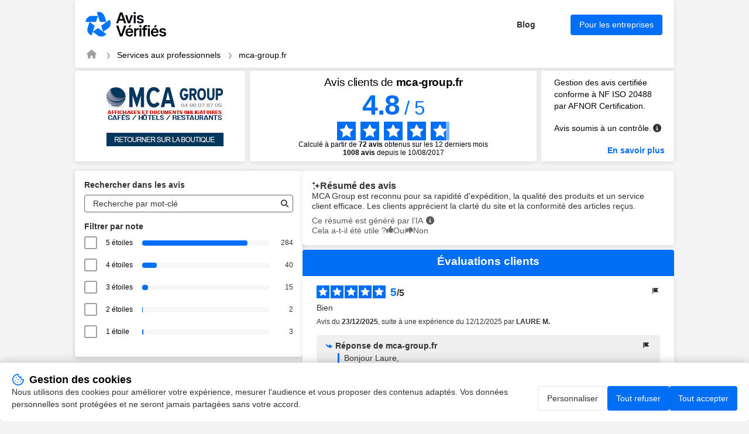

--- FILE ---
content_type: text/html; charset=UTF-8
request_url: https://www.avis-verifies.com/avis-clients/mca-group.fr?p=25jg7
body_size: 512053
content:

<!DOCTYPE html>
<html lang="fr-FR">

<head>
    <meta charset="UTF-8">
    <title>Avis mca-group.fr | Tous les avis clients pour mca-group.fr</title>
     <link rel="next" href="https://www.avis-verifies.com/avis-clients/mca-group.fr?p=25ctq" />
        <meta name="description" content="Avis clients de mca-group.fr | Moyenne de 4.8/5 calculée à partir de 1008 avis clients pour mca-group.fr">
    <meta name="keywords" content="MCA Group (SAS MCA), avis, verifié, clients, Avis-Vérifiés">
        <meta name="viewport" content="width=device-width, initial-scale=1">
    
<meta property="og:image" content="https://api-upload-public.s3.eu-west-1.amazonaws.com/website/29869681-f145-63b4-71c1-05af461ce549/static/logo.png" />
    <link rel="shortcut icon" href="/build/images/favicon.e1c294fd.ico">
    <link rel=icon type=image/png sizes=16x16 href=/build/images/favicon-16x16.aa8383be.png>
    <link rel=icon type=image/png sizes=32x32 href=/build/images/favicon-32x32.1d8cdf01.png>
    <link rel=apple-touch-icon sizes=180x180 href=/build/images/apple-touch-icon-180x180.859f94fc.png>
        <link rel="stylesheet" href="/build/app.c44505f9.css">
    
            
<script src="/build/runtime.f7f341d2.js" defer></script><script src="/build/198.2747f975.js" defer></script><script src="/build/301.204ab002.js" defer></script><script src="/build/captcha.8a06c4e8.js" defer></script>
<script src="/build/tooltip.d00a06b9.js" defer></script>
<script src="/build/flag-review.a53ac52c.js" defer></script>
<script src="/build/248.de99ac96.js" defer></script><script src="/build/review-summary.718d5fe2.js" defer></script>
<script src="/build/751.3a648e70.js" defer></script><script src="/build/report.b084002f.js" defer></script>
<script src="/build/dropdown.df842abb.js" defer></script>
<script src="/build/exchange.bcff21fc.js" defer></script>
<script src="/build/515.8e7777b8.js" defer></script><script src="/build/filter.52b617e6.js" defer></script>

                <script>
        window.dataLayer = window.dataLayer || [];

        const ANALYTICS_CONSENT_STORAGE_NAME = 'analytics_consent';
        const ANALYTICS_CONSENT_GRANTED = 'granted';
        const ANALYTICS_CONSENT_DENIED = 'denied';

        const defaultConsent = {
            'ad_storage': ANALYTICS_CONSENT_DENIED,
            'ad_user_data': ANALYTICS_CONSENT_DENIED,
            'ad_personalization': ANALYTICS_CONSENT_DENIED,
            'analytics_storage': ANALYTICS_CONSENT_DENIED
        }

        function gtag() {
            dataLayer.push(arguments);
        }

        (function () {
            let consent = defaultConsent;

            try {
                const storedAnalyticsConsent = localStorage.getItem(ANALYTICS_CONSENT_STORAGE_NAME) ?? ANALYTICS_CONSENT_DENIED;

                consent = {...defaultConsent, analytics_storage: storedAnalyticsConsent};
            } catch (e) {}

            gtag('consent', 'default', consent);
        })();
    </script>

    
            <!-- Google Tag Manager -->
            <script>(function (w, d, s, l, i) {
                w[l] = w[l] || [];
                w[l].push({
                    'gtm.start':
                        new Date().getTime(), event: 'gtm.js'
                });
                var f = d.getElementsByTagName(s)[0],
                    j = d.createElement(s), dl = l != 'dataLayer' ? '&l=' + l : '';
                j.async = true;
                j.src =
                    'https://www.googletagmanager.com/gtm.js?id=' + i + dl;
                f.parentNode.insertBefore(j, f);
            })(window, document, 'script', 'dataLayer', 'GTM-THHPBP3F');
        </script>
        <!-- End Google Tag Manager -->

</head>

<body data-website-id="29869681-f145-63b4-71c1-05af461ce549">
        <!-- Google Tag Manager (noscript) -->
            <noscript>
            <iframe src="https://www.googletagmanager.com/ns.html?id=GTM-THHPBP3F" height="0" width="0"
                    style="display:none;visibility:hidden"></iframe>
        </noscript>
        <!-- End Google Tag Manager (noscript) -->


    <main class="attestation container">
    
<header class="main__header attestation__content-wrapper">
    <div class="header">
    <a href="https://fr.avis-verifies.com" target="_blank" class="header__logo" title="Avis-Vérifiés">
        <img class="header__logo" src="/build/images/logo-fr.455873cc.svg" alt="Avis-Vérifiés" width="83.31"
            height="40">
    </a>
    <div class="header__features">
                <a id="header-blog" href="https://fr.avis-verifies.com/blog/" target="_blank" class="header__features-text">Blog</a>
        <a id="header-business" href="https://fr.avis-verifies.com/blog/" target="_blank"
            class="header__features-text button button--accented filters__search-btn">Pour les entreprises</a>
            </div>
        <img class="header__company-logo" src="https://api-upload-public.s3.eu-west-1.amazonaws.com/website/29869681-f145-63b4-71c1-05af461ce549/static/logo.png" alt="mca-group.fr logo" width="81" height="33">
        </div>
    
<div class="header__breadcrumb">
    <nav aria-label="breadcrumb">
        <ol class="breadcrumb">
            <li class="breadcrumb-item">
                <a href="https://fr.avis-verifies.com" aria-label="Page d&#039;accueil Avis Vérifiés" target="_blank" rel="nofollow">
                    <i class="fa fa-home breadcrumb-icon" aria-hidden="true"></i>
                </a>
            </li>
            <li class="breadcrumb-item">
                <a href="https://fr.avis-verifies.com/annuaire/products_and_services_for_professionals-fr/">Services aux professionnels</a>
            </li>
            <li class="breadcrumb-item ">
                <a href="https://www.avis-verifies.com/avis-clients/mca-group.fr">mca-group.fr</a>
            </li>
                    </ol>
    </nav>
</div>

</header>

    
<!-- rating block -->
<div class="rating">
    <div class="rating__logo">
        <a href="https://mca-group.fr">
                            <img src="https://api-upload-public.s3.eu-west-1.amazonaws.com/website/29869681-f145-63b4-71c1-05af461ce549/static/logo.png" alt="mca-group.fr logo" width="200px" height="132px">
                    </a>
    </div>
    <div class="rating__value">
                    <h1 class="attestation__title">Avis clients de <span class="attestation__title-company">
            mca-group.fr</span></h1>
            <div class="rating__value-numeric">
                <span class="rating__value-fact">4.8</span>
                <span>/</span>
                <span>5</span>
            </div>

            <div class="rating__value-stars stars" role="img" aria-label="star-rating">
                                    <span class="stars__item" style="--rating-item-percent: 100%"></span>
                                    <span class="stars__item" style="--rating-item-percent: 100%"></span>
                                    <span class="stars__item" style="--rating-item-percent: 100%"></span>
                                    <span class="stars__item" style="--rating-item-percent: 100%"></span>
                                    <span class="stars__item" style="--rating-item-percent: 80%"></span>
                            </div>

            <div class="rating__details">
                <p>Calculé à partir de <b>72 avis</b> obtenus sur les 12 derniers mois </p> <p><b><span>1008</span> avis</b> depuis le 10/08/2017 </p>
            </div>
            </div>

    <div class="rating__certification certification">
        <div class="certification__wrapper">
            <p>
                Gestion des avis certifiée conforme à NF ISO 20488 par AFNOR Certification.
            </p>
            <div class="verified-reviews">
                <p>
                    Avis soumis à un contrôle.
                </p>
                <em class="fa-solid fa-circle-info circle_info js-tooltip" data-tooltip-prefix-class="verified-reviews" data-tooltip-close-text="X" data-tooltip-content-id="afnor-rules" id="show_afnor-rules-information"></em>
                <div id="afnor-rules">
                    <ul>
                        <li>Pour plus d’informations sur les caractéristiques du contrôle des avis et la possibilité de contacter l’auteur de l’avis, merci de <a rel="nofollow" href="https://fr.avis-verifies.com/charte-transparence" target="_blank" class="link">consulter notre charte de transparence</a></li>
                        <li>Aucune contrepartie n’a été fournie en échange des avis</li>
                        <li>Les avis sont publiés et conservés pendant une durée de cinq ans</li>
                        <li>Les avis ne sont pas modifiables : si un client souhaite modifier son avis, il doit contacter Avis Vérifiés afin de supprimer l’avis existant, et en publier un nouveau Les motifs de suppression des avis sont <a rel="nofollow" href="https://fr.avis-verifies.com/charte-transparence#Rejet_de_lavis_de_consommateur" target="_blank" class="link">disponibles ici</a></li>
                    </ul>
                </div>
            </div>
        </div>
                    <a id="afnor" class="link link--accented" href="https://certification.afnor.org/services/nf-service-avis-en-ligne" target="_blank" rel="nofollow">
                En savoir plus
            </a>
            </div>
</div>


            <div class="mobile-only">
            
<div class="rating_review_summary">               
    <div class="review_summary">
        <h2>
            <img class="sparkle_icon" src="/build/images/icon-sparkle.cc4c7b6f.svg" alt="icon sparkle" width="14" height="17">
            Résumé des avis
        </h2>
        <p class="review_summary_content">
            MCA Group est reconnu pour sa rapidité d&#039;expédition, la qualité des produits et un service client efficace. Les clients apprécient la clarté du site et la conformité des articles reçus.
        </p>
        <div class="notes">
            <div class="ai_info">
                <span>Ce résumé est généré par l’IA</span>
                <em class="fa-solid fa-circle-info circle_info js-tooltip" data-tooltip-prefix-class="verified-reviews" data-tooltip-close-text="X" data-tooltip-content-id="review-summary-info" id="show_review-summary-information"></em>
                <div id="review-summary-info">
                    <ul>
                        <li>Ce résumé est basé sur un échantillon représentatif de <b>au moins 10 avis</b> d'au moins 20 caractères et est mis à jour chaque mois.</li>
                    </ul>
                </div>
            </div>
            <div class="feedback">
                <span>Merci pour votre retour !</span>
            </div>
            <div class="votes view-upvotes">
                <span class="upvotes-block">Cela a-t-il été utile ?</span>
                <span class="voting-block" onclick="voteReviewSummary('29869681-f145-63b4-71c1-05af461ce549', '', '/avis-clients/mca-group.fr/review_summary/29869681-f145-63b4-71c1-05af461ce549/helpful')">
                    <span class="thumbs thumbs-up thumbs-icon up"></span>
                    <span class="thumbs thumbs-text thumbs-helpful up">Oui</span>
                </span>
                <span class="voting-block" onclick="voteReviewSummary('29869681-f145-63b4-71c1-05af461ce549', '', '/avis-clients/mca-group.fr/review_summary/29869681-f145-63b4-71c1-05af461ce549/helpless')">
                    <span class="thumbs thumbs-down thumbs-icon down"></span>
                    <span class="thumbs thumbs-text thumbs-helpless down">Non</span>
                </span>
            </div>
        </div>
    </div>
    <input id="review-summary-website-id" value="29869681-f145-63b4-71c1-05af461ce549" type="hidden" />
    <input id="review-summary-shop-key" value="" type="hidden" />
</div>
        </div>
    
    <!-- anchor links -->
    <div class="anchors">
        <a href="#information" rel="nofollow" class="anchors__anchor link">Informations et contact MCA Group (SAS MCA)</a>
        <a href="#about" rel="nofollow" class="anchors__anchor link">À propos d’Avis Vérifiés</a>
    </div>

    <div class="attestation__wrapper">
        <div class="attestation__block attestation__block--sidebar">
            <div class="attestation__content-block filters">
    <div id="filters__wrapper" class="attestation__content-wrapper filters__wrapper">
        <h2 class="attestation__content-subtitle filters__title">Rechercher dans les avis</h2>
        <div class="filters__search input">
            <input id="filters-search-input" type="text" placeholder="Recherche par mot-clé">
            <button id="filters-search-button" class="filters__search-button" aria-label="Recherche"  data-error-message="Filtrage des avis indisponible. Veuillez réessayez plus tard.">
               <i class="fas fa-search" style="color:#2F2E2E;"></i>
            </button>
        </div>
        <div class="review-source-select--mobile">
            
        </div>

        <div id="rating__wrapper">
            <h2 class="attestation__content-subtitle filters__title">Filtrer par note</h2>
            <div class="filters__marks" id="rate__filters">
                <ul class="filters__marks-list">
                                                                    <li class="filters__mark">
                            <input class="visually-hidden rate" type="checkbox" id="5_stars" name="5 stars" value="5">
                            <label for="5_stars">5 étoiles   </label>
                            <div class="filters__mark-scale">
                                <div class="filters__mark-bar" style="width: 82.558139534884%"></div>
                            </div>
                            <span class="filters__mark-count">284</span>
                        </li>
                                                                    <li class="filters__mark">
                            <input class="visually-hidden rate" type="checkbox" id="4_stars" name="4 stars" value="4">
                            <label for="4_stars">4 étoiles   </label>
                            <div class="filters__mark-scale">
                                <div class="filters__mark-bar" style="width: 11.627906976744%"></div>
                            </div>
                            <span class="filters__mark-count">40</span>
                        </li>
                                                                    <li class="filters__mark">
                            <input class="visually-hidden rate" type="checkbox" id="3_stars" name="3 stars" value="3">
                            <label for="3_stars">3 étoiles   </label>
                            <div class="filters__mark-scale">
                                <div class="filters__mark-bar" style="width: 4.3604651162791%"></div>
                            </div>
                            <span class="filters__mark-count">15</span>
                        </li>
                                                                    <li class="filters__mark">
                            <input class="visually-hidden rate" type="checkbox" id="2_stars" name="2 stars" value="2">
                            <label for="2_stars">2 étoiles   </label>
                            <div class="filters__mark-scale">
                                <div class="filters__mark-bar" style="width: 0.58139534883721%"></div>
                            </div>
                            <span class="filters__mark-count">2</span>
                        </li>
                                                                    <li class="filters__mark">
                            <input class="visually-hidden rate" type="checkbox" id="1_stars" name="1 stars" value="1">
                            <label for="1_stars">1 étoile                                      &nbsp;
                                 </label>
                            <div class="filters__mark-scale">
                                <div class="filters__mark-bar" style="width: 0.87209302325581%"></div>
                            </div>
                            <span class="filters__mark-count">3</span>
                        </li>
                                    </ul>
            </div>
        </div>
    </div>
</div>

            <section id="information" class="attestation__content-block information">
                <h2 class="attestation__content-title">Informations mca-group.fr</b></h2>
<div class="attestation__content-wrapper">
    <div class="review-source-select">
        
    </div>

    <ul class="information__list">
        <li class="information__item">
            <p class="information__item-title">Société</p>
            <p class="information__item-text" itemprop="name" id="input-company">MCA Group (SAS MCA)</p>
        </li>

                    <li class="information__item">
                <p class="information__item-title">Description</p>
                                    <p class="information__item-text">Le Spécialiste Français des Affichages &amp; Documents Obligatoires pour le secteur des Cafés-Hôtels-Restaurants.
Date de souscription à Avis Vérifiés : le 3 Août 2017.</p>
                            </li>
        
                    <li class="information__item">
                <p class="information__item-title">Adresse</p>
                <p class="information__item-text information__item-text-address">
                    <span>424 Rue de Lisbonne</span>
                    <span>83500</span>
                    <span>La Seyne sur Mer</span>
                </p>
            </li>
        
        <li class="information__item">
            <p class="information__item-title">Site web</p>
            <p id="information-website" class="information__item-text"><a target="_blank" href="https://mca-group.fr" class="link link--accented">https://mca-group.fr</a></p>
        </li>

                    <li class="information__item">
                <p class="information__item-title">Catégorie</p>
                <p id="information-category" class="information__item-text"><a target="_blank" href="https://fr.avis-verifies.com/annuaire/products_and_services_for_professionals-fr/" class="link link--accented">Services aux professionnels</a></p>
            </li>
            </ul>

        
    
            <div id="contacts" class="information__contacts">
            <h3 id="contacts-title" class="contacts__title" tabindex="0">Contacter MCA Group (SAS MCA)</h3>
            <ul class="wrapper">
                
                                    <li class="information__item information-email">
                        <p class="information__item-title">Contact</p>
                        <p class="information__item-text">
                            <a id="contacts-email-link" href="mailto:contact@mca-group.fr" class="link">contact@mca-group.fr</a>
                            <button id="contacts-email-button" class="button button--reset information__item-button" onclick="copyContact('email')"><img
                                        src="/build/images/icon-copy.03269091.svg" alt="copy" width="17" height="19"></button>
                        </p>
                    </li>
                            </ul>
        </div>
    </div>

<script>
    function copyContact(elementId) {
        let copyText = document.getElementById(elementId);
        let text = copyText.innerHTML;
        navigator.clipboard.writeText(text);
    }

    function wrapDescription() {
        const DESCRIPTION_TEXT = document.getElementById('description-text');
        let descriptionButton = document.getElementById('description__submit')
        let buttonText = descriptionButton.getAttribute('data-opened');
        DESCRIPTION_TEXT.classList.toggle('information__item-text--cut');

        if (DESCRIPTION_TEXT.classList.contains('information__item-text--cut')) {
            buttonText =  descriptionButton.getAttribute('data-closed');
        }

        descriptionButton.innerHTML = buttonText;
    }
</script>

            </section>
            <section id="about" class="attestation__content-block about">
                <h2 class="attestation__content-title">À propos de&nbsp;Avis Vérifiés</h2>
<div class="attestation__content-wrapper">
    <p class="about__text">
        La solution Avis Vérifiés est éditée par SKEEPERS, spécialisé dans la&nbsp;gestion des&nbsp;avis consommateurs suite à une commande en&nbsp;ligne.
        <a id="skeepers-homepage" rel="nofollow"
            href="https://fr.avis-verifies.com/comment-ca-marche/" target="_blank"
            class="link--accented">Voir plus</a>
    </p>
        <p class="about__text">
        Avis Vérifiés est certifiée par AFNOR Certification pour le traitement des &quot;avis en ligne&quot; : &quot;collecte, modération et restitution des avis&quot;.
        <a id="skeepers-afnor" rel="nofollow"
            href="https://fr.avis-verifies.com/afnor" target="_blank"
            class="link--accented">En savoir plus</a>
    </p>
        <a id="skeepers-terms" rel="nofollow"
        href="https://fr.avis-verifies.com/charte-transparence/" target="_blank"
        class="link--accented">Consultez notre charte de transparence</a>

    <h3 class="attestation__content-subtitle about__subtitle">Actions auprès d’Avis Vérifiés</h3>

    <div id="about-feedback" class="about__feedback captcha-loader dropdown dropdown--closed">
    <h4 id="about-feedback-title" class="dropdown__title" tabindex="0">Déposer un avis</h4>
    <div class="dropdown__wrapper">
        <p class="about__feedback-text">Afin de déposer un avis suite à votre expérience avec MCA Group (SAS MCA), remplissez le formulaire ci-dessous.</p>
        <p>Avis Vérifiés vous enverra une demande d’avis par email après vérification des informations fournies.</p>
        <form class="form" onsubmit="complaintSubmitForm(event, handleStaticFormCallback)" action="/avis-clients/mca-group.fr/report/reviews/send" data-error="Une erreur est survenue">
    <div class="form__field">
        <label class="form__label" for="feedback-email">Votre e-mail</label>
        <input class="input" id="feedback-email" name="email" type="text" placeholder="John.d@mail.com" data-error-empty="Oups, email non fourni" data-error-invalid="Oups, email non valide">
    </div>
    <div class="form__field">
        <label class="form__label" for="feedback-email-2">Confirmer votre e-mail</label>
        <input class="input" id="feedback-email-2" name="emailConfirm" type="text" data-error="Les emails ne correspondent pas">
    </div>
    <div class="form__field">
        <p class="form__label">
            Document à fournir
        </p>
        <div class="form__field-wrapper">
            <label for="upload-file"><span class="link--default">Télécharger<br>une facture ou un bon de commande (PNG, JPG ou PDF)</span></label>
            <input type="file" id="upload-file" name="uploadFile" style="display: none" onchange="handleUploadedFile(event, 'base-64-encoded')">
            <p data-uploaded-string="Sera téléchargé : ">Aucun fichier téléchargé</p>
        </div>
    </div>
    <div
        class="__captcha-container"
        data-captcha-url="/avis-clients/mca-group.fr/captcha/challenge"
        data-aria-link-label="Visite Altcha.org"
        data-error="La vérification a échoué. Veuillez réessayer plus tard."
        data-expired="La vérification a expiré. Veuillez réessayer."
        data-footer="Protégé par"
        data-label="Je ne suis pas un robot"
        data-verified="Vérifié"
        data-verifying="Vérification..."
        data-wait-alert="Vérification... veuillez patienter.">
    </div>
    <input class="input" id="complaint-gresponse" name="gresponse" type="hidden">
    <input class="input" id="certificate-lang" name="certificateLang" type="hidden" value="fr_FR">
    <input id="base-64-encoded" name="uploadedFile" type="hidden" data-error="Oups, fichier non attaché" data-error-file-too-large="Oups, le fichier est trop volumineux. La taille du fichier doit être inférieure à 5 Mo.">
    <input class="input" id="complaint-website-id" name="websiteId" type="hidden" value="29869681-f145-63b4-71c1-05af461ce549">
    <input class="input" id="complaint-website-login" name="websiteLogin" type="hidden" value="mca-group.fr">
    <input class="input" id="complaint-website-keyword" name="websiteKeyword" type="hidden" value="avis-clients">
    <button id="about-feedback-button" class="button button--accented form__submit-btn" type="submit">Envoyer</button>
</form>

    </div>
</div>


    <div id="about-complaint" class="about__complaint captcha-loader dropdown dropdown--closed">
    <h4 id="about-complaint-title" class="dropdown__title" tabindex="0">Signaler un abus</h4>
    <div class="dropdown__wrapper">
        <p class="about__feedback-text">Signalez à Avis Vérifiés tout problème lié à votre partage d’avis au sujet de votre expérience chez MCA Group (SAS MCA).</p>
        
<form class="form" onsubmit="complaintSubmitForm(event, handleStaticFormCallback)" action="/avis-clients/mca-group.fr/report/abuse" data-error="Une erreur est survenue">
    <div class="form__field">
        <label class="form__label" for="complaint-email-35540">Votre e-mail</label>
        <input class="input" id="complaint-email-35540" name="email" type="text" placeholder="John.d@mail.com" data-error-empty="Oups, email non fourni" data-error-invalid="Oups, email non valide">
    </div>
    <div class="form__field">
        <label class="form__label" for="complaint-email-2-35540">Confirmer votre e-mail</label>
        <input class="input" id="complaint-email-2-35540" name="emailConfirm" type="text" data-error="Les emails ne correspondent pas">
    </div>
    <div class="form__field">
        <label class="form__label" for="complaint-comment-35540">Commentaire</label>
        <textarea class="input" id="complaint-comment-35540" name="comment" placeholder="Quelles sont les raisons de votre signalement auprès d’Avis Vérifiés ?"
                  data-review-placeholder="Quelles sont les raisons de votre signalement auprès d’Avis Vérifiés ?"
                  data-response-placeholder="Quelles sont les raisons de votre signalement auprès d’Avis Vérifiés ?"
                  data-update-placeholder="Pour quelles raisons souhaitez-vous modifier votre avis ?"
                  data-error-empty="Oups, commentaire non fourni"
                  data-required="true"></textarea>
    </div>
    
    <div
        class="__captcha-container"
        data-captcha-url="/avis-clients/mca-group.fr/captcha/challenge"
        data-aria-link-label="Visite Altcha.org"
        data-error="La vérification a échoué. Veuillez réessayer plus tard."
        data-expired="La vérification a expiré. Veuillez réessayer."
        data-footer="Protégé par"
        data-label="Je ne suis pas un robot"
        data-verified="Vérifié"
        data-verifying="Vérification..."
        data-wait-alert="Vérification... veuillez patienter.">
    </div>

    <input class="input" id="complaint-gresponse-35540" name="gresponse" type="hidden">
    <input class="input" id="certificate-lang-35540" name="certificateLang" type="hidden" value="fr_FR">
    <input class="input" id="complaint-website-id-35540" name="websiteId" type="hidden" value="29869681-f145-63b4-71c1-05af461ce549">
    <input class="input" id="complaint-website-login-35540" name="websiteLogin" type="hidden" value="mca-group.fr">
    <input class="input" id="complaint-website-keyword-35540" name="websiteKeyword" type="hidden" value="avis-clients">
    <input class="input" id="reviewId-35540" name="reviewId" type="hidden" value="">
    <input class="input" id="flagType-35540" name="flagType" type="hidden" value="">

    <button id="about-complaint-button-35540" class="button button--accented form__submit-btn" type="submit">Envoyer</button>
</form>

    </div>
</div>


</div>
            </section>
        </div>
        <section class="attestation__block reviews">
                                        <div class="desktop-only">
                    
<div class="rating_review_summary">               
    <div class="review_summary">
        <h2>
            <img class="sparkle_icon" src="/build/images/icon-sparkle.cc4c7b6f.svg" alt="icon sparkle" width="14" height="17">
            Résumé des avis
        </h2>
        <p class="review_summary_content">
            MCA Group est reconnu pour sa rapidité d&#039;expédition, la qualité des produits et un service client efficace. Les clients apprécient la clarté du site et la conformité des articles reçus.
        </p>
        <div class="notes">
            <div class="ai_info">
                <span>Ce résumé est généré par l’IA</span>
                <em class="fa-solid fa-circle-info circle_info js-tooltip" data-tooltip-prefix-class="verified-reviews" data-tooltip-close-text="X" data-tooltip-content-id="review-summary-info" id="show_review-summary-information"></em>
                <div id="review-summary-info">
                    <ul>
                        <li>Ce résumé est basé sur un échantillon représentatif de <b>au moins 10 avis</b> d'au moins 20 caractères et est mis à jour chaque mois.</li>
                    </ul>
                </div>
            </div>
            <div class="feedback">
                <span>Merci pour votre retour !</span>
            </div>
            <div class="votes view-upvotes">
                <span class="upvotes-block">Cela a-t-il été utile ?</span>
                <span class="voting-block" onclick="voteReviewSummary('29869681-f145-63b4-71c1-05af461ce549', '', '/avis-clients/mca-group.fr/review_summary/29869681-f145-63b4-71c1-05af461ce549/helpful')">
                    <span class="thumbs thumbs-up thumbs-icon up"></span>
                    <span class="thumbs thumbs-text thumbs-helpful up">Oui</span>
                </span>
                <span class="voting-block" onclick="voteReviewSummary('29869681-f145-63b4-71c1-05af461ce549', '', '/avis-clients/mca-group.fr/review_summary/29869681-f145-63b4-71c1-05af461ce549/helpless')">
                    <span class="thumbs thumbs-down thumbs-icon down"></span>
                    <span class="thumbs thumbs-text thumbs-helpless down">Non</span>
                </span>
            </div>
        </div>
    </div>
    <input id="review-summary-website-id" value="29869681-f145-63b4-71c1-05af461ce549" type="hidden" />
    <input id="review-summary-shop-key" value="" type="hidden" />
</div>
                </div>
                        <!-- Reviews list block -->
<div class="reviews__wrapper">
    <h2 class="attestation__content-title">Évaluations clients </h2>
    <ul id="reviews__list" class="reviews__list">
                    <li id="reviews__item__1" class="reviews__item review" >
        <div id="01cddd9a-5655-47f1-86b3-35d1bf9b8034">
            <div class="review__header">
                <div class="review__stars stars stars--small" role="img" aria-label="star-rating">
                                            <span class="stars__item stars__item--accented"></span>
                                            <span class="stars__item stars__item--accented"></span>
                                            <span class="stars__item stars__item--accented"></span>
                                            <span class="stars__item stars__item--accented"></span>
                                            <span class="stars__item stars__item--accented"></span>
                                    </div>
                <div class="review__rating">
                    <span class="review__rating-fact">5</span>
                    <span>/</span>
                    <span>5</span>
                </div>
                <div class="review__compensated">
                                    </div>
                
<div class="flag-review " style="position: relative">
    <button class="button button--reset review__action-btn flag-review__btn" onclick="toggleFlagReviewTooltip(event)">
        <img src="/build/images/icon-flag.83fd782b.svg" alt="actions" width="16" height="16">
    </button>

    <div class="review__tooltip">
                    <span class="review__tooltip-change-review captcha-loader review__tooltip-action" onclick="openFlagReviewModal(event, '01cddd9a-5655-47f1-86b3-35d1bf9b8034', 'update', '/avis-clients/mca-group.fr/report/reviews/update')">Modifier</span>
                <span class="review__tooltip-action captcha-loader review__tooltip-report-review" onclick="openFlagReviewModal(event, '01cddd9a-5655-47f1-86b3-35d1bf9b8034', 'review', '/avis-clients/mca-group.fr/report/reviews/abuse')">Signaler</span>
    </div>
</div>

            </div>

            <div class="review__wrapper">
                <p class="review__text search-criterion">Bien</p>
                <p class="review__data">
                    Avis du <time datetime="2025-12-23" class="review__data-time">23/12/2025</time>, suite à une expérience du <time datetime="2025-12-12">12/12/2025</time> par <span><span class="review__data-name">LAURE M.</span></span>
                                    </p>
                            </div>

                                                <div class="review__response ">
                        <div class="review__response-header">
                            <div>
                                                                                                                                                                                    
                                                                <span>Réponse de mca-group.fr </span>
                            </div>
                            
<div class="flag-review " style="position: relative">
    <button class="button button--reset review__action-btn flag-review__btn" onclick="toggleFlagReviewTooltip(event)">
        <img src="/build/images/icon-flag.83fd782b.svg" alt="actions" width="16" height="16">
    </button>

    <div class="review__tooltip">
                <span class="review__tooltip-action captcha-loader review__tooltip-report-response" onclick="openFlagReviewModal(event, '01cddd9a-5655-47f1-86b3-35d1bf9b8034', 'response', '/avis-clients/mca-group.fr/report/reviews/abuse')">Signaler</span>
    </div>
</div>

                        </div>
                        <div class="review__response-text">
                            <p class="search-criterion">Bonjour Laure,
Merci pour votre note de 5/5 ! Votre satisfaction est notre priorité, et nous sommes ravis de savoir que nous avons répondu à toutes vos attentes. Très belles fêtes de fin d'année à vous,
et bien cordialement.
L’équipe de MCA Group</p>
                        </div>
                    </div>
                
                                    </div>
    </li>

            <li id="reviews__item__2" class="reviews__item review" >
        <div id="d5b8878e-3111-4c7e-9d56-7c8cc007ec9c">
            <div class="review__header">
                <div class="review__stars stars stars--small" role="img" aria-label="star-rating">
                                            <span class="stars__item stars__item--accented"></span>
                                            <span class="stars__item stars__item--accented"></span>
                                            <span class="stars__item stars__item--accented"></span>
                                            <span class="stars__item stars__item--accented"></span>
                                            <span class="stars__item stars__item--accented"></span>
                                    </div>
                <div class="review__rating">
                    <span class="review__rating-fact">5</span>
                    <span>/</span>
                    <span>5</span>
                </div>
                <div class="review__compensated">
                                    </div>
                
<div class="flag-review " style="position: relative">
    <button class="button button--reset review__action-btn flag-review__btn" onclick="toggleFlagReviewTooltip(event)">
        <img src="/build/images/icon-flag.83fd782b.svg" alt="actions" width="16" height="16">
    </button>

    <div class="review__tooltip">
                    <span class="review__tooltip-change-review captcha-loader review__tooltip-action" onclick="openFlagReviewModal(event, 'd5b8878e-3111-4c7e-9d56-7c8cc007ec9c', 'update', '/avis-clients/mca-group.fr/report/reviews/update')">Modifier</span>
                <span class="review__tooltip-action captcha-loader review__tooltip-report-review" onclick="openFlagReviewModal(event, 'd5b8878e-3111-4c7e-9d56-7c8cc007ec9c', 'review', '/avis-clients/mca-group.fr/report/reviews/abuse')">Signaler</span>
    </div>
</div>

            </div>

            <div class="review__wrapper">
                <p class="review__text search-criterion">Livraison très rapide,contact client parfait</p>
                <p class="review__data">
                    Avis du <time datetime="2025-12-16" class="review__data-time">16/12/2025</time>, suite à une expérience du <time datetime="2025-12-05">05/12/2025</time> par <span><span class="review__data-name">LAVINIA C.</span></span>
                                    </p>
                            </div>

                                                <div class="review__response ">
                        <div class="review__response-header">
                            <div>
                                                                                                                                                                                    
                                                                <span>Réponse de mca-group.fr </span>
                            </div>
                            
<div class="flag-review " style="position: relative">
    <button class="button button--reset review__action-btn flag-review__btn" onclick="toggleFlagReviewTooltip(event)">
        <img src="/build/images/icon-flag.83fd782b.svg" alt="actions" width="16" height="16">
    </button>

    <div class="review__tooltip">
                <span class="review__tooltip-action captcha-loader review__tooltip-report-response" onclick="openFlagReviewModal(event, 'd5b8878e-3111-4c7e-9d56-7c8cc007ec9c', 'response', '/avis-clients/mca-group.fr/report/reviews/abuse')">Signaler</span>
    </div>
</div>

                        </div>
                        <div class="review__response-text">
                            <p class="search-criterion">Bonjour Lavinia,

Merci pour votre commentaire et pour ces compliments.
Nous sommes heureux de vous avoir apporté entière satisfaction et vous remercions à nouveau pour votre commande.
Nous vous souhaitons de très belles fêtes de fin d'année, et espérons vous revoir prochainement sur notre boutique.
Cordialement.
L’équipe de MCA Group</p>
                        </div>
                    </div>
                
                                    </div>
    </li>

            <li id="reviews__item__3" class="reviews__item review" >
        <div id="35d905b0-401d-4986-9384-b8ef2af49a84">
            <div class="review__header">
                <div class="review__stars stars stars--small" role="img" aria-label="star-rating">
                                            <span class="stars__item stars__item--accented"></span>
                                            <span class="stars__item stars__item--accented"></span>
                                            <span class="stars__item stars__item--accented"></span>
                                            <span class="stars__item stars__item--accented"></span>
                                            <span class="stars__item stars__item--accented"></span>
                                    </div>
                <div class="review__rating">
                    <span class="review__rating-fact">5</span>
                    <span>/</span>
                    <span>5</span>
                </div>
                <div class="review__compensated">
                                    </div>
                
<div class="flag-review " style="position: relative">
    <button class="button button--reset review__action-btn flag-review__btn" onclick="toggleFlagReviewTooltip(event)">
        <img src="/build/images/icon-flag.83fd782b.svg" alt="actions" width="16" height="16">
    </button>

    <div class="review__tooltip">
                    <span class="review__tooltip-change-review captcha-loader review__tooltip-action" onclick="openFlagReviewModal(event, '35d905b0-401d-4986-9384-b8ef2af49a84', 'update', '/avis-clients/mca-group.fr/report/reviews/update')">Modifier</span>
                <span class="review__tooltip-action captcha-loader review__tooltip-report-review" onclick="openFlagReviewModal(event, '35d905b0-401d-4986-9384-b8ef2af49a84', 'review', '/avis-clients/mca-group.fr/report/reviews/abuse')">Signaler</span>
    </div>
</div>

            </div>

            <div class="review__wrapper">
                <p class="review__text search-criterion">Le site est clair, choix de produits</p>
                <p class="review__data">
                    Avis du <time datetime="2025-12-13" class="review__data-time">13/12/2025</time>, suite à une expérience du <time datetime="2025-12-01">01/12/2025</time> par <span><span class="review__data-name">MARIE B.</span></span>
                                    </p>
                            </div>

                                                <div class="review__response ">
                        <div class="review__response-header">
                            <div>
                                                                                                                                                                                    
                                                                <span>Réponse de mca-group.fr </span>
                            </div>
                            
<div class="flag-review " style="position: relative">
    <button class="button button--reset review__action-btn flag-review__btn" onclick="toggleFlagReviewTooltip(event)">
        <img src="/build/images/icon-flag.83fd782b.svg" alt="actions" width="16" height="16">
    </button>

    <div class="review__tooltip">
                <span class="review__tooltip-action captcha-loader review__tooltip-report-response" onclick="openFlagReviewModal(event, '35d905b0-401d-4986-9384-b8ef2af49a84', 'response', '/avis-clients/mca-group.fr/report/reviews/abuse')">Signaler</span>
    </div>
</div>

                        </div>
                        <div class="review__response-text">
                            <p class="search-criterion">Bonjour Marie,
Merci beaucoup pour votre avis. Nous sommes heureux d'apprendre que vous trouvez notre site clair et que vous appréciez notre gamme de produits. Votre satisfaction est notre priorité, et nous espérons vous revoir bientôt sur notre boutique.
Nous vous souhaitons d'excellentes fêtes de fin d'année.
À bientôt, et cordialement.
L’équipe de MCA Group</p>
                        </div>
                    </div>
                
                                    </div>
    </li>

            <li id="reviews__item__4" class="reviews__item review" >
        <div id="173081f7-41fe-48b5-babe-d17b1d47294c">
            <div class="review__header">
                <div class="review__stars stars stars--small" role="img" aria-label="star-rating">
                                            <span class="stars__item stars__item--accented"></span>
                                            <span class="stars__item stars__item--accented"></span>
                                            <span class="stars__item stars__item--accented"></span>
                                            <span class="stars__item stars__item--accented"></span>
                                            <span class="stars__item stars__item--accented"></span>
                                    </div>
                <div class="review__rating">
                    <span class="review__rating-fact">5</span>
                    <span>/</span>
                    <span>5</span>
                </div>
                <div class="review__compensated">
                                    </div>
                
<div class="flag-review " style="position: relative">
    <button class="button button--reset review__action-btn flag-review__btn" onclick="toggleFlagReviewTooltip(event)">
        <img src="/build/images/icon-flag.83fd782b.svg" alt="actions" width="16" height="16">
    </button>

    <div class="review__tooltip">
                    <span class="review__tooltip-change-review captcha-loader review__tooltip-action" onclick="openFlagReviewModal(event, '173081f7-41fe-48b5-babe-d17b1d47294c', 'update', '/avis-clients/mca-group.fr/report/reviews/update')">Modifier</span>
                <span class="review__tooltip-action captcha-loader review__tooltip-report-review" onclick="openFlagReviewModal(event, '173081f7-41fe-48b5-babe-d17b1d47294c', 'review', '/avis-clients/mca-group.fr/report/reviews/abuse')">Signaler</span>
    </div>
</div>

            </div>

            <div class="review__wrapper">
                <p class="review__text search-criterion">Bonne réception délais respecter ! Affichage complets bien emballer !</p>
                <p class="review__data">
                    Avis du <time datetime="2025-12-01" class="review__data-time">01/12/2025</time>, suite à une expérience du <time datetime="2025-11-21">21/11/2025</time> par <span><span class="review__data-name">THOMAS J.</span></span>
                                    </p>
                            </div>

                                                <div class="review__response ">
                        <div class="review__response-header">
                            <div>
                                                                                                                                                                                    
                                                                <span>Réponse de mca-group.fr </span>
                            </div>
                            
<div class="flag-review " style="position: relative">
    <button class="button button--reset review__action-btn flag-review__btn" onclick="toggleFlagReviewTooltip(event)">
        <img src="/build/images/icon-flag.83fd782b.svg" alt="actions" width="16" height="16">
    </button>

    <div class="review__tooltip">
                <span class="review__tooltip-action captcha-loader review__tooltip-report-response" onclick="openFlagReviewModal(event, '173081f7-41fe-48b5-babe-d17b1d47294c', 'response', '/avis-clients/mca-group.fr/report/reviews/abuse')">Signaler</span>
    </div>
</div>

                        </div>
                        <div class="review__response-text">
                            <p class="search-criterion">Bonjour Thomas,
Merci pour votre appréciation et votre note de 5 sur 5.
Nous sommes ravis que vous soyez satisfait de nos articles et nos services.
Nous vous souhaitons plein succès dans la suite de votre activité.  
À bientôt, et cordialement.
L’équipe de MCA Group.</p>
                        </div>
                    </div>
                
                                    </div>
    </li>

            <li id="reviews__item__5" class="reviews__item review" >
        <div id="dcfcc2b7-9268-4da8-a58c-cd9f8ff5662c">
            <div class="review__header">
                <div class="review__stars stars stars--small" role="img" aria-label="star-rating">
                                            <span class="stars__item stars__item--accented"></span>
                                            <span class="stars__item stars__item--accented"></span>
                                            <span class="stars__item stars__item--accented"></span>
                                            <span class="stars__item stars__item--accented"></span>
                                            <span class="stars__item stars__item--accented"></span>
                                    </div>
                <div class="review__rating">
                    <span class="review__rating-fact">5</span>
                    <span>/</span>
                    <span>5</span>
                </div>
                <div class="review__compensated">
                                    </div>
                
<div class="flag-review " style="position: relative">
    <button class="button button--reset review__action-btn flag-review__btn" onclick="toggleFlagReviewTooltip(event)">
        <img src="/build/images/icon-flag.83fd782b.svg" alt="actions" width="16" height="16">
    </button>

    <div class="review__tooltip">
                    <span class="review__tooltip-change-review captcha-loader review__tooltip-action" onclick="openFlagReviewModal(event, 'dcfcc2b7-9268-4da8-a58c-cd9f8ff5662c', 'update', '/avis-clients/mca-group.fr/report/reviews/update')">Modifier</span>
                <span class="review__tooltip-action captcha-loader review__tooltip-report-review" onclick="openFlagReviewModal(event, 'dcfcc2b7-9268-4da8-a58c-cd9f8ff5662c', 'review', '/avis-clients/mca-group.fr/report/reviews/abuse')">Signaler</span>
    </div>
</div>

            </div>

            <div class="review__wrapper">
                <p class="review__text search-criterion">Tout est parfait de la prise de commande jusqu’à la livraison avec une prise en compte d’un arrivage endommagé par le transporteur.
MCA GROUP n’a pas hésité à nous renvoyer les produits endommagés.
Rien que pour cela vaut cinq étoiles.</p>
                <p class="review__data">
                    Avis du <time datetime="2025-11-22" class="review__data-time">22/11/2025</time>, suite à une expérience du <time datetime="2025-11-13">13/11/2025</time> par <span><span class="review__data-name">FABRICE A.</span></span>
                                    </p>
                            </div>

                                                <div class="review__response ">
                        <div class="review__response-header">
                            <div>
                                                                                                                                                                                    
                                                                <span>Réponse de mca-group.fr </span>
                            </div>
                            
<div class="flag-review " style="position: relative">
    <button class="button button--reset review__action-btn flag-review__btn" onclick="toggleFlagReviewTooltip(event)">
        <img src="/build/images/icon-flag.83fd782b.svg" alt="actions" width="16" height="16">
    </button>

    <div class="review__tooltip">
                <span class="review__tooltip-action captcha-loader review__tooltip-report-response" onclick="openFlagReviewModal(event, 'dcfcc2b7-9268-4da8-a58c-cd9f8ff5662c', 'response', '/avis-clients/mca-group.fr/report/reviews/abuse')">Signaler</span>
    </div>
</div>

                        </div>
                        <div class="review__response-text">
                            <p class="search-criterion">Bonjour Fabrice,
Merci pour votre commentaire. Nous sommes heureux que vous soyez entièrement satisfait de nos services, désormais, suite à l'endommagement de votre commande lors du transport. Nous serions heureux que vous puissiez également effectuer une nouvelle notation pour les 3 avis que vous avez déposés concernant les 3 produits endommagés que nous vous avons renvoyés gracieusement.
Dans cette attente, et avec l'expression de notre considération attentive et dévouée. 
Cordialement.
Laurent, pour L’équipe de MCA Group</p>
                        </div>
                    </div>
                
                                    </div>
    </li>

            <li id="reviews__item__6" class="reviews__item review" >
        <div id="0b02242a-4199-4110-b782-8f98d924c5a2">
            <div class="review__header">
                <div class="review__stars stars stars--small" role="img" aria-label="star-rating">
                                            <span class="stars__item stars__item--accented"></span>
                                            <span class="stars__item stars__item--accented"></span>
                                            <span class="stars__item stars__item--accented"></span>
                                            <span class="stars__item stars__item--accented"></span>
                                            <span class="stars__item stars__item--accented"></span>
                                    </div>
                <div class="review__rating">
                    <span class="review__rating-fact">5</span>
                    <span>/</span>
                    <span>5</span>
                </div>
                <div class="review__compensated">
                                    </div>
                
<div class="flag-review " style="position: relative">
    <button class="button button--reset review__action-btn flag-review__btn" onclick="toggleFlagReviewTooltip(event)">
        <img src="/build/images/icon-flag.83fd782b.svg" alt="actions" width="16" height="16">
    </button>

    <div class="review__tooltip">
                    <span class="review__tooltip-change-review captcha-loader review__tooltip-action" onclick="openFlagReviewModal(event, '0b02242a-4199-4110-b782-8f98d924c5a2', 'update', '/avis-clients/mca-group.fr/report/reviews/update')">Modifier</span>
                <span class="review__tooltip-action captcha-loader review__tooltip-report-review" onclick="openFlagReviewModal(event, '0b02242a-4199-4110-b782-8f98d924c5a2', 'review', '/avis-clients/mca-group.fr/report/reviews/abuse')">Signaler</span>
    </div>
</div>

            </div>

            <div class="review__wrapper">
                <p class="review__text search-criterion">Parfait</p>
                <p class="review__data">
                    Avis du <time datetime="2025-10-27" class="review__data-time">27/10/2025</time>, suite à une expérience du <time datetime="2025-10-17">17/10/2025</time> par <span><span class="review__data-name">GEOFFREY M.</span></span>
                                    </p>
                            </div>

                                                <div class="review__response ">
                        <div class="review__response-header">
                            <div>
                                                                                                                                                                                    
                                                                <span>Réponse de mca-group.fr </span>
                            </div>
                            
<div class="flag-review " style="position: relative">
    <button class="button button--reset review__action-btn flag-review__btn" onclick="toggleFlagReviewTooltip(event)">
        <img src="/build/images/icon-flag.83fd782b.svg" alt="actions" width="16" height="16">
    </button>

    <div class="review__tooltip">
                <span class="review__tooltip-action captcha-loader review__tooltip-report-response" onclick="openFlagReviewModal(event, '0b02242a-4199-4110-b782-8f98d924c5a2', 'response', '/avis-clients/mca-group.fr/report/reviews/abuse')">Signaler</span>
    </div>
</div>

                        </div>
                        <div class="review__response-text">
                            <p class="search-criterion">Bonjour Geoffrey,
Merci pour cet avis élogieux. Nous sommes ravis d'apprendre que vous êtes satisfait de notre service et de nos articles. Votre satisfaction est notre priorité. À très bientôt, et cordialement,
Le Service Client MCA Group</p>
                        </div>
                    </div>
                
                                    </div>
    </li>

            <li id="reviews__item__7" class="reviews__item review" >
        <div id="c92dcb15-15bc-4d63-a2a2-6f49eed28274">
            <div class="review__header">
                <div class="review__stars stars stars--small" role="img" aria-label="star-rating">
                                            <span class="stars__item stars__item--accented"></span>
                                            <span class="stars__item stars__item--accented"></span>
                                            <span class="stars__item stars__item--accented"></span>
                                            <span class="stars__item stars__item--accented"></span>
                                            <span class="stars__item stars__item--accented"></span>
                                    </div>
                <div class="review__rating">
                    <span class="review__rating-fact">5</span>
                    <span>/</span>
                    <span>5</span>
                </div>
                <div class="review__compensated">
                                    </div>
                
<div class="flag-review " style="position: relative">
    <button class="button button--reset review__action-btn flag-review__btn" onclick="toggleFlagReviewTooltip(event)">
        <img src="/build/images/icon-flag.83fd782b.svg" alt="actions" width="16" height="16">
    </button>

    <div class="review__tooltip">
                    <span class="review__tooltip-change-review captcha-loader review__tooltip-action" onclick="openFlagReviewModal(event, 'c92dcb15-15bc-4d63-a2a2-6f49eed28274', 'update', '/avis-clients/mca-group.fr/report/reviews/update')">Modifier</span>
                <span class="review__tooltip-action captcha-loader review__tooltip-report-review" onclick="openFlagReviewModal(event, 'c92dcb15-15bc-4d63-a2a2-6f49eed28274', 'review', '/avis-clients/mca-group.fr/report/reviews/abuse')">Signaler</span>
    </div>
</div>

            </div>

            <div class="review__wrapper">
                <p class="review__text search-criterion">Impeccable 👌</p>
                <p class="review__data">
                    Avis du <time datetime="2025-10-18" class="review__data-time">18/10/2025</time>, suite à une expérience du <time datetime="2025-10-07">07/10/2025</time> par <span><span class="review__data-name">GRÉGORY C.</span></span>
                                    </p>
                            </div>

                                                <div class="review__response ">
                        <div class="review__response-header">
                            <div>
                                                                                                                                                                                    
                                                                <span>Réponse de mca-group.fr </span>
                            </div>
                            
<div class="flag-review " style="position: relative">
    <button class="button button--reset review__action-btn flag-review__btn" onclick="toggleFlagReviewTooltip(event)">
        <img src="/build/images/icon-flag.83fd782b.svg" alt="actions" width="16" height="16">
    </button>

    <div class="review__tooltip">
                <span class="review__tooltip-action captcha-loader review__tooltip-report-response" onclick="openFlagReviewModal(event, 'c92dcb15-15bc-4d63-a2a2-6f49eed28274', 'response', '/avis-clients/mca-group.fr/report/reviews/abuse')">Signaler</span>
    </div>
</div>

                        </div>
                        <div class="review__response-text">
                            <p class="search-criterion">Bonjour Grégory,
Nous vous remercions sincèrement pour ce retour élogieux. Votre satisfaction est notre plus belle récompense et nous sommes ravis de savoir que votre commande vous a donné entière satisfaction. Avec nos remerciements renouvelés pour votre confiance,
et bien cordialement.
L’équipe de MCA Group</p>
                        </div>
                    </div>
                
                                    </div>
    </li>

            <li id="reviews__item__8" class="reviews__item review" >
        <div id="cad5f03c-6b85-450b-a812-febba87d26ff">
            <div class="review__header">
                <div class="review__stars stars stars--small" role="img" aria-label="star-rating">
                                            <span class="stars__item stars__item--accented"></span>
                                            <span class="stars__item stars__item--accented"></span>
                                            <span class="stars__item stars__item--accented"></span>
                                            <span class="stars__item stars__item--accented"></span>
                                            <span class="stars__item stars__item--accented"></span>
                                    </div>
                <div class="review__rating">
                    <span class="review__rating-fact">5</span>
                    <span>/</span>
                    <span>5</span>
                </div>
                <div class="review__compensated">
                                    </div>
                
<div class="flag-review " style="position: relative">
    <button class="button button--reset review__action-btn flag-review__btn" onclick="toggleFlagReviewTooltip(event)">
        <img src="/build/images/icon-flag.83fd782b.svg" alt="actions" width="16" height="16">
    </button>

    <div class="review__tooltip">
                    <span class="review__tooltip-change-review captcha-loader review__tooltip-action" onclick="openFlagReviewModal(event, 'cad5f03c-6b85-450b-a812-febba87d26ff', 'update', '/avis-clients/mca-group.fr/report/reviews/update')">Modifier</span>
                <span class="review__tooltip-action captcha-loader review__tooltip-report-review" onclick="openFlagReviewModal(event, 'cad5f03c-6b85-450b-a812-febba87d26ff', 'review', '/avis-clients/mca-group.fr/report/reviews/abuse')">Signaler</span>
    </div>
</div>

            </div>

            <div class="review__wrapper">
                <p class="review__text search-criterion">PARFAIT</p>
                <p class="review__data">
                    Avis du <time datetime="2025-10-13" class="review__data-time">13/10/2025</time>, suite à une expérience du <time datetime="2025-10-01">01/10/2025</time> par <span><span class="review__data-name">MERCURE S.</span></span>
                                    </p>
                            </div>

                                                <div class="review__response ">
                        <div class="review__response-header">
                            <div>
                                                                                                                                                                                    
                                                                <span>Réponse de mca-group.fr </span>
                            </div>
                            
<div class="flag-review " style="position: relative">
    <button class="button button--reset review__action-btn flag-review__btn" onclick="toggleFlagReviewTooltip(event)">
        <img src="/build/images/icon-flag.83fd782b.svg" alt="actions" width="16" height="16">
    </button>

    <div class="review__tooltip">
                <span class="review__tooltip-action captcha-loader review__tooltip-report-response" onclick="openFlagReviewModal(event, 'cad5f03c-6b85-450b-a812-febba87d26ff', 'response', '/avis-clients/mca-group.fr/report/reviews/abuse')">Signaler</span>
    </div>
</div>

                        </div>
                        <div class="review__response-text">
                            <p class="search-criterion">Bonjour,

Merci pour votre retour et ce compliment. Nous sommes ravis d'apprendre que votre expérience avec notre atelier a été parfaite. Votre satisfaction est notre priorité et nous espérons vous retrouver bientôt sur mca-group.fr.
Cordialement,
L’équipe de MCA Group</p>
                        </div>
                    </div>
                
                                    </div>
    </li>

            <li id="reviews__item__9" class="reviews__item review" >
        <div id="db9bb16b-69cf-425b-941f-746acb048efd">
            <div class="review__header">
                <div class="review__stars stars stars--small" role="img" aria-label="star-rating">
                                            <span class="stars__item stars__item--accented"></span>
                                            <span class="stars__item stars__item--accented"></span>
                                            <span class="stars__item stars__item--accented"></span>
                                            <span class="stars__item stars__item--accented"></span>
                                            <span class="stars__item stars__item--accented"></span>
                                    </div>
                <div class="review__rating">
                    <span class="review__rating-fact">5</span>
                    <span>/</span>
                    <span>5</span>
                </div>
                <div class="review__compensated">
                                    </div>
                
<div class="flag-review " style="position: relative">
    <button class="button button--reset review__action-btn flag-review__btn" onclick="toggleFlagReviewTooltip(event)">
        <img src="/build/images/icon-flag.83fd782b.svg" alt="actions" width="16" height="16">
    </button>

    <div class="review__tooltip">
                    <span class="review__tooltip-change-review captcha-loader review__tooltip-action" onclick="openFlagReviewModal(event, 'db9bb16b-69cf-425b-941f-746acb048efd', 'update', '/avis-clients/mca-group.fr/report/reviews/update')">Modifier</span>
                <span class="review__tooltip-action captcha-loader review__tooltip-report-review" onclick="openFlagReviewModal(event, 'db9bb16b-69cf-425b-941f-746acb048efd', 'review', '/avis-clients/mca-group.fr/report/reviews/abuse')">Signaler</span>
    </div>
</div>

            </div>

            <div class="review__wrapper">
                <p class="review__text search-criterion">Rapide, et au normes.</p>
                <p class="review__data">
                    Avis du <time datetime="2025-09-28" class="review__data-time">28/09/2025</time>, suite à une expérience du <time datetime="2025-09-17">17/09/2025</time> par <span><span class="review__data-name">SEBASTIEN F.</span></span>
                                    </p>
                            </div>

                                                <div class="review__response ">
                        <div class="review__response-header">
                            <div>
                                                                                                                                                                                    
                                                                <span>Réponse de mca-group.fr </span>
                            </div>
                            
<div class="flag-review " style="position: relative">
    <button class="button button--reset review__action-btn flag-review__btn" onclick="toggleFlagReviewTooltip(event)">
        <img src="/build/images/icon-flag.83fd782b.svg" alt="actions" width="16" height="16">
    </button>

    <div class="review__tooltip">
                <span class="review__tooltip-action captcha-loader review__tooltip-report-response" onclick="openFlagReviewModal(event, 'db9bb16b-69cf-425b-941f-746acb048efd', 'response', '/avis-clients/mca-group.fr/report/reviews/abuse')">Signaler</span>
    </div>
</div>

                        </div>
                        <div class="review__response-text">
                            <p class="search-criterion">Bonjour Sébastien,
Merci pour votre retour positif. Nous sommes très heureux de vous avoir apporté entière satisfaction. Vous remerciant à nouveau pour votre confiance, et cordialement,  
L’équipe MCA Group</p>
                        </div>
                    </div>
                
                                    </div>
    </li>

            <li id="reviews__item__10" class="reviews__item review" >
        <div id="7302a17b-0aac-4687-992d-40449550fad9">
            <div class="review__header">
                <div class="review__stars stars stars--small" role="img" aria-label="star-rating">
                                            <span class="stars__item stars__item--accented"></span>
                                            <span class="stars__item"></span>
                                            <span class="stars__item"></span>
                                            <span class="stars__item"></span>
                                            <span class="stars__item"></span>
                                    </div>
                <div class="review__rating">
                    <span class="review__rating-fact">1</span>
                    <span>/</span>
                    <span>5</span>
                </div>
                <div class="review__compensated">
                                    </div>
                
<div class="flag-review " style="position: relative">
    <button class="button button--reset review__action-btn flag-review__btn" onclick="toggleFlagReviewTooltip(event)">
        <img src="/build/images/icon-flag.83fd782b.svg" alt="actions" width="16" height="16">
    </button>

    <div class="review__tooltip">
                    <span class="review__tooltip-change-review captcha-loader review__tooltip-action" onclick="openFlagReviewModal(event, '7302a17b-0aac-4687-992d-40449550fad9', 'update', '/avis-clients/mca-group.fr/report/reviews/update')">Modifier</span>
                <span class="review__tooltip-action captcha-loader review__tooltip-report-review" onclick="openFlagReviewModal(event, '7302a17b-0aac-4687-992d-40449550fad9', 'review', '/avis-clients/mca-group.fr/report/reviews/abuse')">Signaler</span>
    </div>
</div>

            </div>

            <div class="review__wrapper">
                <p class="review__text search-criterion">Bonjour 
je n'ai pas reçu mon colis, suite a une erreur de la Poste, ils me l'aurait soi-disant livré chez un voisin, sauf que nous sommes nombreux dans la rue, quel voisin? résultat je n'ai toujours pas mon colis et je ne sais pas où il est passé.</p>
                <p class="review__data">
                    Avis du <time datetime="2025-09-25" class="review__data-time">25/09/2025</time>, suite à une expérience du <time datetime="2025-09-06">06/09/2025</time> par <span><span class="review__data-name">MARC-ALAIN B.</span></span>
                                    </p>
                            </div>

                                                <div class="review__response ">
                        <div class="review__response-header">
                            <div>
                                                                                                                                                                                    
                                                                <span>Réponse de mca-group.fr </span>
                            </div>
                            
<div class="flag-review " style="position: relative">
    <button class="button button--reset review__action-btn flag-review__btn" onclick="toggleFlagReviewTooltip(event)">
        <img src="/build/images/icon-flag.83fd782b.svg" alt="actions" width="16" height="16">
    </button>

    <div class="review__tooltip">
                <span class="review__tooltip-action captcha-loader review__tooltip-report-response" onclick="openFlagReviewModal(event, '7302a17b-0aac-4687-992d-40449550fad9', 'response', '/avis-clients/mca-group.fr/report/reviews/abuse')">Signaler</span>
    </div>
</div>

                        </div>
                        <div class="review__response-text">
                            <p class="search-criterion">Bonjour,

Nous sommes sincèrement désolés d'apprendre que vous n'avez pas reçu votre colis et comprenons parfaitement votre frustration. Nous vous invitons à contacter notre service client afin que nous puissions vous aider à clarifier la situation avec la Poste. Votre satisfaction est notre priorité.

Cordialement.
L’équipe mca-group.fr</p>
                        </div>
                    </div>
                
                                    </div>
    </li>

            <li id="reviews__item__11" class="reviews__item review" >
        <div id="30d7220b-ce23-441f-9ce8-9b59d40e8fa4">
            <div class="review__header">
                <div class="review__stars stars stars--small" role="img" aria-label="star-rating">
                                            <span class="stars__item stars__item--accented"></span>
                                            <span class="stars__item stars__item--accented"></span>
                                            <span class="stars__item stars__item--accented"></span>
                                            <span class="stars__item stars__item--accented"></span>
                                            <span class="stars__item"></span>
                                    </div>
                <div class="review__rating">
                    <span class="review__rating-fact">4</span>
                    <span>/</span>
                    <span>5</span>
                </div>
                <div class="review__compensated">
                                    </div>
                
<div class="flag-review " style="position: relative">
    <button class="button button--reset review__action-btn flag-review__btn" onclick="toggleFlagReviewTooltip(event)">
        <img src="/build/images/icon-flag.83fd782b.svg" alt="actions" width="16" height="16">
    </button>

    <div class="review__tooltip">
                    <span class="review__tooltip-change-review captcha-loader review__tooltip-action" onclick="openFlagReviewModal(event, '30d7220b-ce23-441f-9ce8-9b59d40e8fa4', 'update', '/avis-clients/mca-group.fr/report/reviews/update')">Modifier</span>
                <span class="review__tooltip-action captcha-loader review__tooltip-report-review" onclick="openFlagReviewModal(event, '30d7220b-ce23-441f-9ce8-9b59d40e8fa4', 'review', '/avis-clients/mca-group.fr/report/reviews/abuse')">Signaler</span>
    </div>
</div>

            </div>

            <div class="review__wrapper">
                <p class="review__text search-criterion">Affichage arrivé très rapidement, dommage qu’il n’y ait pas de kit bar-restaurant, cela aurait évité des doublons</p>
                <p class="review__data">
                    Avis du <time datetime="2025-09-20" class="review__data-time">20/09/2025</time>, suite à une expérience du <time datetime="2025-09-08">08/09/2025</time> par <span><span class="review__data-name">JUSTIN A.</span></span>
                                    </p>
                            </div>

                                                <div class="review__response ">
                        <div class="review__response-header">
                            <div>
                                                                                                                                                                                    
                                                                <span>Réponse de mca-group.fr </span>
                            </div>
                            
<div class="flag-review " style="position: relative">
    <button class="button button--reset review__action-btn flag-review__btn" onclick="toggleFlagReviewTooltip(event)">
        <img src="/build/images/icon-flag.83fd782b.svg" alt="actions" width="16" height="16">
    </button>

    <div class="review__tooltip">
                <span class="review__tooltip-action captcha-loader review__tooltip-report-response" onclick="openFlagReviewModal(event, '30d7220b-ce23-441f-9ce8-9b59d40e8fa4', 'response', '/avis-clients/mca-group.fr/report/reviews/abuse')">Signaler</span>
    </div>
</div>

                        </div>
                        <div class="review__response-text">
                            <p class="search-criterion">Bonjour Justin,
Merci pour votre commentaire et vos compliments. Pour information, nos 2 packs sont pensés pour être éventuellement complétés par des articles à l'unité. Merci pour votre commande, votre confiance, et bien cordialement,
Le Service Client MCA Group.</p>
                        </div>
                    </div>
                
                                    </div>
    </li>

            <li id="reviews__item__12" class="reviews__item review" >
        <div id="24fa111a-b452-407c-8da5-0b93f36f491d">
            <div class="review__header">
                <div class="review__stars stars stars--small" role="img" aria-label="star-rating">
                                            <span class="stars__item stars__item--accented"></span>
                                            <span class="stars__item stars__item--accented"></span>
                                            <span class="stars__item stars__item--accented"></span>
                                            <span class="stars__item stars__item--accented"></span>
                                            <span class="stars__item stars__item--accented"></span>
                                    </div>
                <div class="review__rating">
                    <span class="review__rating-fact">5</span>
                    <span>/</span>
                    <span>5</span>
                </div>
                <div class="review__compensated">
                                    </div>
                
<div class="flag-review " style="position: relative">
    <button class="button button--reset review__action-btn flag-review__btn" onclick="toggleFlagReviewTooltip(event)">
        <img src="/build/images/icon-flag.83fd782b.svg" alt="actions" width="16" height="16">
    </button>

    <div class="review__tooltip">
                    <span class="review__tooltip-change-review captcha-loader review__tooltip-action" onclick="openFlagReviewModal(event, '24fa111a-b452-407c-8da5-0b93f36f491d', 'update', '/avis-clients/mca-group.fr/report/reviews/update')">Modifier</span>
                <span class="review__tooltip-action captcha-loader review__tooltip-report-review" onclick="openFlagReviewModal(event, '24fa111a-b452-407c-8da5-0b93f36f491d', 'review', '/avis-clients/mca-group.fr/report/reviews/abuse')">Signaler</span>
    </div>
</div>

            </div>

            <div class="review__wrapper">
                <p class="review__text search-criterion">Très efficace</p>
                <p class="review__data">
                    Avis du <time datetime="2025-09-18" class="review__data-time">18/09/2025</time>, suite à une expérience du <time datetime="2025-09-10">10/09/2025</time> par <span><span class="review__data-name">XIAOPENG Y.</span></span>
                                    </p>
                            </div>

                                                <div class="review__response ">
                        <div class="review__response-header">
                            <div>
                                                                                                                                                                                    
                                                                <span>Réponse de mca-group.fr </span>
                            </div>
                            
<div class="flag-review " style="position: relative">
    <button class="button button--reset review__action-btn flag-review__btn" onclick="toggleFlagReviewTooltip(event)">
        <img src="/build/images/icon-flag.83fd782b.svg" alt="actions" width="16" height="16">
    </button>

    <div class="review__tooltip">
                <span class="review__tooltip-action captcha-loader review__tooltip-report-response" onclick="openFlagReviewModal(event, '24fa111a-b452-407c-8da5-0b93f36f491d', 'response', '/avis-clients/mca-group.fr/report/reviews/abuse')">Signaler</span>
    </div>
</div>

                        </div>
                        <div class="review__response-text">
                            <p class="search-criterion">Bonjour Xiaopeng, 
Merci pour ce commentaire et votre note de 5/5. Nous sommes heureux que vous ayez apprécié la qualité de nos articles et de nos services, et vous remercions pour votre commande.
À bientôt sur mca-group.fr, et bien cordialement,
L’équipe de MCA Group.</p>
                        </div>
                    </div>
                
                                    </div>
    </li>

            <li id="reviews__item__13" class="reviews__item review" >
        <div id="96e9a1da-de7c-46e6-8c62-f1eb7845f4d3">
            <div class="review__header">
                <div class="review__stars stars stars--small" role="img" aria-label="star-rating">
                                            <span class="stars__item stars__item--accented"></span>
                                            <span class="stars__item stars__item--accented"></span>
                                            <span class="stars__item stars__item--accented"></span>
                                            <span class="stars__item stars__item--accented"></span>
                                            <span class="stars__item stars__item--accented"></span>
                                    </div>
                <div class="review__rating">
                    <span class="review__rating-fact">5</span>
                    <span>/</span>
                    <span>5</span>
                </div>
                <div class="review__compensated">
                                    </div>
                
<div class="flag-review " style="position: relative">
    <button class="button button--reset review__action-btn flag-review__btn" onclick="toggleFlagReviewTooltip(event)">
        <img src="/build/images/icon-flag.83fd782b.svg" alt="actions" width="16" height="16">
    </button>

    <div class="review__tooltip">
                    <span class="review__tooltip-change-review captcha-loader review__tooltip-action" onclick="openFlagReviewModal(event, '96e9a1da-de7c-46e6-8c62-f1eb7845f4d3', 'update', '/avis-clients/mca-group.fr/report/reviews/update')">Modifier</span>
                <span class="review__tooltip-action captcha-loader review__tooltip-report-review" onclick="openFlagReviewModal(event, '96e9a1da-de7c-46e6-8c62-f1eb7845f4d3', 'review', '/avis-clients/mca-group.fr/report/reviews/abuse')">Signaler</span>
    </div>
</div>

            </div>

            <div class="review__wrapper">
                <p class="review__text search-criterion">LIVRAISON RAPIDE</p>
                <p class="review__data">
                    Avis du <time datetime="2025-09-15" class="review__data-time">15/09/2025</time>, suite à une expérience du <time datetime="2025-08-22">22/08/2025</time> par <span><span class="review__data-name">FOUNEAU J.</span></span>
                                    </p>
                            </div>

                                                <div class="review__response ">
                        <div class="review__response-header">
                            <div>
                                                                                                                                                                                    
                                                                <span>Réponse de mca-group.fr </span>
                            </div>
                            
<div class="flag-review " style="position: relative">
    <button class="button button--reset review__action-btn flag-review__btn" onclick="toggleFlagReviewTooltip(event)">
        <img src="/build/images/icon-flag.83fd782b.svg" alt="actions" width="16" height="16">
    </button>

    <div class="review__tooltip">
                <span class="review__tooltip-action captcha-loader review__tooltip-report-response" onclick="openFlagReviewModal(event, '96e9a1da-de7c-46e6-8c62-f1eb7845f4d3', 'response', '/avis-clients/mca-group.fr/report/reviews/abuse')">Signaler</span>
    </div>
</div>

                        </div>
                        <div class="review__response-text">
                            <p class="search-criterion">Bonjour Jean-Marie, 
Merci pour votre commentaire. Nous sommes ravis de vous avoir apporté entière satisfaction, et vous remercions à nouveau pour votre confiance. 

Cordialement.
L’équipe de MCA Group.</p>
                        </div>
                    </div>
                
                                    </div>
    </li>

            <li id="reviews__item__14" class="reviews__item review" >
        <div id="ab7c6636-3cd2-4c07-9a3d-ace9d447bde9">
            <div class="review__header">
                <div class="review__stars stars stars--small" role="img" aria-label="star-rating">
                                            <span class="stars__item stars__item--accented"></span>
                                            <span class="stars__item stars__item--accented"></span>
                                            <span class="stars__item stars__item--accented"></span>
                                            <span class="stars__item stars__item--accented"></span>
                                            <span class="stars__item stars__item--accented"></span>
                                    </div>
                <div class="review__rating">
                    <span class="review__rating-fact">5</span>
                    <span>/</span>
                    <span>5</span>
                </div>
                <div class="review__compensated">
                                    </div>
                
<div class="flag-review " style="position: relative">
    <button class="button button--reset review__action-btn flag-review__btn" onclick="toggleFlagReviewTooltip(event)">
        <img src="/build/images/icon-flag.83fd782b.svg" alt="actions" width="16" height="16">
    </button>

    <div class="review__tooltip">
                    <span class="review__tooltip-change-review captcha-loader review__tooltip-action" onclick="openFlagReviewModal(event, 'ab7c6636-3cd2-4c07-9a3d-ace9d447bde9', 'update', '/avis-clients/mca-group.fr/report/reviews/update')">Modifier</span>
                <span class="review__tooltip-action captcha-loader review__tooltip-report-review" onclick="openFlagReviewModal(event, 'ab7c6636-3cd2-4c07-9a3d-ace9d447bde9', 'review', '/avis-clients/mca-group.fr/report/reviews/abuse')">Signaler</span>
    </div>
</div>

            </div>

            <div class="review__wrapper">
                <p class="review__text search-criterion">Site mca-group.fr au top</p>
                <p class="review__data">
                    Avis du <time datetime="2025-09-13" class="review__data-time">13/09/2025</time>, suite à une expérience du <time datetime="2025-09-04">04/09/2025</time> par <span><span class="review__data-name">VIVIANE A.</span></span>
                                    </p>
                            </div>

                                                <div class="review__response ">
                        <div class="review__response-header">
                            <div>
                                                                                                                                                                                    
                                                                <span>Réponse de mca-group.fr </span>
                            </div>
                            
<div class="flag-review " style="position: relative">
    <button class="button button--reset review__action-btn flag-review__btn" onclick="toggleFlagReviewTooltip(event)">
        <img src="/build/images/icon-flag.83fd782b.svg" alt="actions" width="16" height="16">
    </button>

    <div class="review__tooltip">
                <span class="review__tooltip-action captcha-loader review__tooltip-report-response" onclick="openFlagReviewModal(event, 'ab7c6636-3cd2-4c07-9a3d-ace9d447bde9', 'response', '/avis-clients/mca-group.fr/report/reviews/abuse')">Signaler</span>
    </div>
</div>

                        </div>
                        <div class="review__response-text">
                            <p class="search-criterion">Bonjour,  

Un grand merci pour votre retour positif ! Nous sommes ravis d'apprendre que vous appréciez notre site. Votre satisfaction est notre priorité, et nous restons à votre disposition pour toute question ou besoin.  

Cordialement,
L'équipe de MCA Group</p>
                        </div>
                    </div>
                
                                    </div>
    </li>

            <li id="reviews__item__15" class="reviews__item review" >
        <div id="b83c51d1-e795-4d9c-8983-7fa4ca53ab9e">
            <div class="review__header">
                <div class="review__stars stars stars--small" role="img" aria-label="star-rating">
                                            <span class="stars__item stars__item--accented"></span>
                                            <span class="stars__item stars__item--accented"></span>
                                            <span class="stars__item stars__item--accented"></span>
                                            <span class="stars__item stars__item--accented"></span>
                                            <span class="stars__item stars__item--accented"></span>
                                    </div>
                <div class="review__rating">
                    <span class="review__rating-fact">5</span>
                    <span>/</span>
                    <span>5</span>
                </div>
                <div class="review__compensated">
                                    </div>
                
<div class="flag-review " style="position: relative">
    <button class="button button--reset review__action-btn flag-review__btn" onclick="toggleFlagReviewTooltip(event)">
        <img src="/build/images/icon-flag.83fd782b.svg" alt="actions" width="16" height="16">
    </button>

    <div class="review__tooltip">
                    <span class="review__tooltip-change-review captcha-loader review__tooltip-action" onclick="openFlagReviewModal(event, 'b83c51d1-e795-4d9c-8983-7fa4ca53ab9e', 'update', '/avis-clients/mca-group.fr/report/reviews/update')">Modifier</span>
                <span class="review__tooltip-action captcha-loader review__tooltip-report-review" onclick="openFlagReviewModal(event, 'b83c51d1-e795-4d9c-8983-7fa4ca53ab9e', 'review', '/avis-clients/mca-group.fr/report/reviews/abuse')">Signaler</span>
    </div>
</div>

            </div>

            <div class="review__wrapper">
                <p class="review__text search-criterion">Livraison rapide, affiches de belle qualité, merci</p>
                <p class="review__data">
                    Avis du <time datetime="2025-09-12" class="review__data-time">12/09/2025</time>, suite à une expérience du <time datetime="2025-09-04">04/09/2025</time> par <span><span class="review__data-name">LAURA C.</span></span>
                                    </p>
                            </div>

                                                <div class="review__response ">
                        <div class="review__response-header">
                            <div>
                                                                                                                                                                                    
                                                                <span>Réponse de mca-group.fr </span>
                            </div>
                            
<div class="flag-review " style="position: relative">
    <button class="button button--reset review__action-btn flag-review__btn" onclick="toggleFlagReviewTooltip(event)">
        <img src="/build/images/icon-flag.83fd782b.svg" alt="actions" width="16" height="16">
    </button>

    <div class="review__tooltip">
                <span class="review__tooltip-action captcha-loader review__tooltip-report-response" onclick="openFlagReviewModal(event, 'b83c51d1-e795-4d9c-8983-7fa4ca53ab9e', 'response', '/avis-clients/mca-group.fr/report/reviews/abuse')">Signaler</span>
    </div>
</div>

                        </div>
                        <div class="review__response-text">
                            <p class="search-criterion">Bonjour Laura, 
Merci pour ce commentaire. Nous sommes ravis d'apprendre que vous avez apprécié la rapidité de la livraison ainsi que la qualité de nos affiches. Votre satisfaction est notre plus belle récompense pour notre équipe.
Avec nos remerciements renouvelés, et cordialement,
L’équipe de MCA Group.</p>
                        </div>
                    </div>
                
                                    </div>
    </li>

            <li id="reviews__item__16" class="reviews__item review" >
        <div id="194e261a-c1d3-44f0-b5a4-923135d9e895">
            <div class="review__header">
                <div class="review__stars stars stars--small" role="img" aria-label="star-rating">
                                            <span class="stars__item stars__item--accented"></span>
                                            <span class="stars__item stars__item--accented"></span>
                                            <span class="stars__item stars__item--accented"></span>
                                            <span class="stars__item stars__item--accented"></span>
                                            <span class="stars__item stars__item--accented"></span>
                                    </div>
                <div class="review__rating">
                    <span class="review__rating-fact">5</span>
                    <span>/</span>
                    <span>5</span>
                </div>
                <div class="review__compensated">
                                    </div>
                
<div class="flag-review " style="position: relative">
    <button class="button button--reset review__action-btn flag-review__btn" onclick="toggleFlagReviewTooltip(event)">
        <img src="/build/images/icon-flag.83fd782b.svg" alt="actions" width="16" height="16">
    </button>

    <div class="review__tooltip">
                    <span class="review__tooltip-change-review captcha-loader review__tooltip-action" onclick="openFlagReviewModal(event, '194e261a-c1d3-44f0-b5a4-923135d9e895', 'update', '/avis-clients/mca-group.fr/report/reviews/update')">Modifier</span>
                <span class="review__tooltip-action captcha-loader review__tooltip-report-review" onclick="openFlagReviewModal(event, '194e261a-c1d3-44f0-b5a4-923135d9e895', 'review', '/avis-clients/mca-group.fr/report/reviews/abuse')">Signaler</span>
    </div>
</div>

            </div>

            <div class="review__wrapper">
                <p class="review__text search-criterion">Très efficace, informations complètes  sur les produits, très bon contact client</p>
                <p class="review__data">
                    Avis du <time datetime="2025-08-15" class="review__data-time">15/08/2025</time>, suite à une expérience du <time datetime="2025-08-07">07/08/2025</time> par <span><span class="review__data-name">YANN F.</span></span>
                                    </p>
                            </div>

                                                <div class="review__response ">
                        <div class="review__response-header">
                            <div>
                                                                                                                                                                                    
                                                                <span>Réponse de mca-group.fr </span>
                            </div>
                            
<div class="flag-review " style="position: relative">
    <button class="button button--reset review__action-btn flag-review__btn" onclick="toggleFlagReviewTooltip(event)">
        <img src="/build/images/icon-flag.83fd782b.svg" alt="actions" width="16" height="16">
    </button>

    <div class="review__tooltip">
                <span class="review__tooltip-action captcha-loader review__tooltip-report-response" onclick="openFlagReviewModal(event, '194e261a-c1d3-44f0-b5a4-923135d9e895', 'response', '/avis-clients/mca-group.fr/report/reviews/abuse')">Signaler</span>
    </div>
</div>

                        </div>
                        <div class="review__response-text">
                            <p class="search-criterion">Bonjour Yann,
Nous vous remercions chaleureusement pour votre retour positif et votre gentille attention. Nous sommes ravis d'apprendre que les informations sur nos articles ainsi que notre service client ont su répondre à vos attentes. N'hésitez pas à revenir vers nous pour toute autre question ou besoin. Très belle fin d'été à vous, et cordialement.
L’équipe de MCA Group</p>
                        </div>
                    </div>
                
                                    </div>
    </li>

            <li id="reviews__item__17" class="reviews__item review" >
        <div id="1a1b0ef8-b439-47e7-b373-4ebaba86b6a4">
            <div class="review__header">
                <div class="review__stars stars stars--small" role="img" aria-label="star-rating">
                                            <span class="stars__item stars__item--accented"></span>
                                            <span class="stars__item stars__item--accented"></span>
                                            <span class="stars__item stars__item--accented"></span>
                                            <span class="stars__item stars__item--accented"></span>
                                            <span class="stars__item stars__item--accented"></span>
                                    </div>
                <div class="review__rating">
                    <span class="review__rating-fact">5</span>
                    <span>/</span>
                    <span>5</span>
                </div>
                <div class="review__compensated">
                                    </div>
                
<div class="flag-review " style="position: relative">
    <button class="button button--reset review__action-btn flag-review__btn" onclick="toggleFlagReviewTooltip(event)">
        <img src="/build/images/icon-flag.83fd782b.svg" alt="actions" width="16" height="16">
    </button>

    <div class="review__tooltip">
                    <span class="review__tooltip-change-review captcha-loader review__tooltip-action" onclick="openFlagReviewModal(event, '1a1b0ef8-b439-47e7-b373-4ebaba86b6a4', 'update', '/avis-clients/mca-group.fr/report/reviews/update')">Modifier</span>
                <span class="review__tooltip-action captcha-loader review__tooltip-report-review" onclick="openFlagReviewModal(event, '1a1b0ef8-b439-47e7-b373-4ebaba86b6a4', 'review', '/avis-clients/mca-group.fr/report/reviews/abuse')">Signaler</span>
    </div>
</div>

            </div>

            <div class="review__wrapper">
                <p class="review__text search-criterion">Colis conforme</p>
                <p class="review__data">
                    Avis du <time datetime="2025-07-29" class="review__data-time">29/07/2025</time>, suite à une expérience du <time datetime="2025-07-20">20/07/2025</time> par <span><span class="review__data-name">EMILIE P.</span></span>
                                    </p>
                            </div>

                                                <div class="review__response ">
                        <div class="review__response-header">
                            <div>
                                                                                                                                                                                    
                                                                <span>Réponse de mca-group.fr </span>
                            </div>
                            
<div class="flag-review " style="position: relative">
    <button class="button button--reset review__action-btn flag-review__btn" onclick="toggleFlagReviewTooltip(event)">
        <img src="/build/images/icon-flag.83fd782b.svg" alt="actions" width="16" height="16">
    </button>

    <div class="review__tooltip">
                <span class="review__tooltip-action captcha-loader review__tooltip-report-response" onclick="openFlagReviewModal(event, '1a1b0ef8-b439-47e7-b373-4ebaba86b6a4', 'response', '/avis-clients/mca-group.fr/report/reviews/abuse')">Signaler</span>
    </div>
</div>

                        </div>
                        <div class="review__response-text">
                            <p class="search-criterion">Bonjour Émilie,
Nous vous remercions sincèrement pour votre retour positif. C'est toujours un plaisir de savoir que nos clients sont satisfaits de leur commande sur notre boutique. Vous remerciant à nouveau pour votre confiance, nous vous souhaitons un très bel été. 
Cordialement,  
L’équipe MCA Group</p>
                        </div>
                    </div>
                
                                    </div>
    </li>

            <li id="reviews__item__18" class="reviews__item review" >
        <div id="5563f81a-a017-48bc-998b-20bc338ccde7">
            <div class="review__header">
                <div class="review__stars stars stars--small" role="img" aria-label="star-rating">
                                            <span class="stars__item stars__item--accented"></span>
                                            <span class="stars__item stars__item--accented"></span>
                                            <span class="stars__item stars__item--accented"></span>
                                            <span class="stars__item stars__item--accented"></span>
                                            <span class="stars__item stars__item--accented"></span>
                                    </div>
                <div class="review__rating">
                    <span class="review__rating-fact">5</span>
                    <span>/</span>
                    <span>5</span>
                </div>
                <div class="review__compensated">
                                    </div>
                
<div class="flag-review " style="position: relative">
    <button class="button button--reset review__action-btn flag-review__btn" onclick="toggleFlagReviewTooltip(event)">
        <img src="/build/images/icon-flag.83fd782b.svg" alt="actions" width="16" height="16">
    </button>

    <div class="review__tooltip">
                    <span class="review__tooltip-change-review captcha-loader review__tooltip-action" onclick="openFlagReviewModal(event, '5563f81a-a017-48bc-998b-20bc338ccde7', 'update', '/avis-clients/mca-group.fr/report/reviews/update')">Modifier</span>
                <span class="review__tooltip-action captcha-loader review__tooltip-report-review" onclick="openFlagReviewModal(event, '5563f81a-a017-48bc-998b-20bc338ccde7', 'review', '/avis-clients/mca-group.fr/report/reviews/abuse')">Signaler</span>
    </div>
</div>

            </div>

            <div class="review__wrapper">
                <p class="review__text search-criterion">C’était bien un deuxième sticker interdiction vapoter comme pour le fumer! 
Merci</p>
                <p class="review__data">
                    Avis du <time datetime="2025-07-28" class="review__data-time">28/07/2025</time>, suite à une expérience du <time datetime="2025-07-16">16/07/2025</time> par <span><span class="review__data-name">TELMA L.</span></span>
                                    </p>
                            </div>

                                                <div class="review__response ">
                        <div class="review__response-header">
                            <div>
                                                                                                                                                                                    
                                                                <span>Réponse de mca-group.fr </span>
                            </div>
                            
<div class="flag-review " style="position: relative">
    <button class="button button--reset review__action-btn flag-review__btn" onclick="toggleFlagReviewTooltip(event)">
        <img src="/build/images/icon-flag.83fd782b.svg" alt="actions" width="16" height="16">
    </button>

    <div class="review__tooltip">
                <span class="review__tooltip-action captcha-loader review__tooltip-report-response" onclick="openFlagReviewModal(event, '5563f81a-a017-48bc-998b-20bc338ccde7', 'response', '/avis-clients/mca-group.fr/report/reviews/abuse')">Signaler</span>
    </div>
</div>

                        </div>
                        <div class="review__response-text">
                            <p class="search-criterion">Bonjour et merci beaucoup pour votre retour positif, Telma. Nous sommes ravis d'apprendre que le deuxième sticker d'interdiction de vapoter vous convient. Nous vous souhaitons Plein succès dans la suite de votre activité, et vous remercions pour votre commande. 
Bien cordialement,  
L'équipe de MCA Group.</p>
                        </div>
                    </div>
                
                                    </div>
    </li>

            <li id="reviews__item__19" class="reviews__item review" >
        <div id="e8af8589-3ae9-46ee-b70d-4f34f69732ef">
            <div class="review__header">
                <div class="review__stars stars stars--small" role="img" aria-label="star-rating">
                                            <span class="stars__item stars__item--accented"></span>
                                            <span class="stars__item stars__item--accented"></span>
                                            <span class="stars__item stars__item--accented"></span>
                                            <span class="stars__item stars__item--accented"></span>
                                            <span class="stars__item"></span>
                                    </div>
                <div class="review__rating">
                    <span class="review__rating-fact">4</span>
                    <span>/</span>
                    <span>5</span>
                </div>
                <div class="review__compensated">
                                    </div>
                
<div class="flag-review " style="position: relative">
    <button class="button button--reset review__action-btn flag-review__btn" onclick="toggleFlagReviewTooltip(event)">
        <img src="/build/images/icon-flag.83fd782b.svg" alt="actions" width="16" height="16">
    </button>

    <div class="review__tooltip">
                    <span class="review__tooltip-change-review captcha-loader review__tooltip-action" onclick="openFlagReviewModal(event, 'e8af8589-3ae9-46ee-b70d-4f34f69732ef', 'update', '/avis-clients/mca-group.fr/report/reviews/update')">Modifier</span>
                <span class="review__tooltip-action captcha-loader review__tooltip-report-review" onclick="openFlagReviewModal(event, 'e8af8589-3ae9-46ee-b70d-4f34f69732ef', 'review', '/avis-clients/mca-group.fr/report/reviews/abuse')">Signaler</span>
    </div>
</div>

            </div>

            <div class="review__wrapper">
                <p class="review__text search-criterion">Site facile à naviguer. Manque un peu de descriptif concernant les produits proposés</p>
                <p class="review__data">
                    Avis du <time datetime="2025-07-27" class="review__data-time">27/07/2025</time>, suite à une expérience du <time datetime="2025-07-16">16/07/2025</time> par <span><span class="review__data-name">THOMAS F.</span></span>
                                    </p>
                            </div>

                                                <div class="review__response ">
                        <div class="review__response-header">
                            <div>
                                                                                                                                                                                    
                                                                <span>Réponse de mca-group.fr </span>
                            </div>
                            
<div class="flag-review " style="position: relative">
    <button class="button button--reset review__action-btn flag-review__btn" onclick="toggleFlagReviewTooltip(event)">
        <img src="/build/images/icon-flag.83fd782b.svg" alt="actions" width="16" height="16">
    </button>

    <div class="review__tooltip">
                <span class="review__tooltip-action captcha-loader review__tooltip-report-response" onclick="openFlagReviewModal(event, 'e8af8589-3ae9-46ee-b70d-4f34f69732ef', 'response', '/avis-clients/mca-group.fr/report/reviews/abuse')">Signaler</span>
    </div>
</div>

                        </div>
                        <div class="review__response-text">
                            <p class="search-criterion">Bonjour Monsieur,

Merci beaucoup pour votre retour ! Nous sommes ravis d'apprendre que vous trouvez notre site facile à naviguer. Vos commentaires sont précieux pour nous aider à améliorer continuellement notre offre.  Vous remerciant pour votre confiance,
et bien cordialement,  
L’équipe de MCA Group</p>
                        </div>
                    </div>
                
                                    </div>
    </li>

            <li id="reviews__item__20" class="reviews__item review" >
        <div id="3edfb520-8492-4471-82e4-4b9e570252cf">
            <div class="review__header">
                <div class="review__stars stars stars--small" role="img" aria-label="star-rating">
                                            <span class="stars__item stars__item--accented"></span>
                                            <span class="stars__item stars__item--accented"></span>
                                            <span class="stars__item stars__item--accented"></span>
                                            <span class="stars__item stars__item--accented"></span>
                                            <span class="stars__item stars__item--accented"></span>
                                    </div>
                <div class="review__rating">
                    <span class="review__rating-fact">5</span>
                    <span>/</span>
                    <span>5</span>
                </div>
                <div class="review__compensated">
                                    </div>
                
<div class="flag-review " style="position: relative">
    <button class="button button--reset review__action-btn flag-review__btn" onclick="toggleFlagReviewTooltip(event)">
        <img src="/build/images/icon-flag.83fd782b.svg" alt="actions" width="16" height="16">
    </button>

    <div class="review__tooltip">
                    <span class="review__tooltip-change-review captcha-loader review__tooltip-action" onclick="openFlagReviewModal(event, '3edfb520-8492-4471-82e4-4b9e570252cf', 'update', '/avis-clients/mca-group.fr/report/reviews/update')">Modifier</span>
                <span class="review__tooltip-action captcha-loader review__tooltip-report-review" onclick="openFlagReviewModal(event, '3edfb520-8492-4471-82e4-4b9e570252cf', 'review', '/avis-clients/mca-group.fr/report/reviews/abuse')">Signaler</span>
    </div>
</div>

            </div>

            <div class="review__wrapper">
                <p class="review__text search-criterion">service impeccable</p>
                <p class="review__data">
                    Avis du <time datetime="2025-07-24" class="review__data-time">24/07/2025</time>, suite à une expérience du <time datetime="2025-07-11">11/07/2025</time> par <span><span class="review__data-name">FABIENNE C.</span></span>
                                    </p>
                            </div>

                                                <div class="review__response ">
                        <div class="review__response-header">
                            <div>
                                                                                                                                                                                    
                                                                <span>Réponse de mca-group.fr </span>
                            </div>
                            
<div class="flag-review " style="position: relative">
    <button class="button button--reset review__action-btn flag-review__btn" onclick="toggleFlagReviewTooltip(event)">
        <img src="/build/images/icon-flag.83fd782b.svg" alt="actions" width="16" height="16">
    </button>

    <div class="review__tooltip">
                <span class="review__tooltip-action captcha-loader review__tooltip-report-response" onclick="openFlagReviewModal(event, '3edfb520-8492-4471-82e4-4b9e570252cf', 'response', '/avis-clients/mca-group.fr/report/reviews/abuse')">Signaler</span>
    </div>
</div>

                        </div>
                        <div class="review__response-text">
                            <p class="search-criterion">Bonjour Fabienne,
Nous sommes ravis de vous avoir apporté entière satisfaction, et vous remercions pour votre commande et votre commentaire. Nous vous souhaitons plein succès pour la suite de votre activité. À bientôt, et cordialement. Le Service Client MCA Group.</p>
                        </div>
                    </div>
                
                                    </div>
    </li>

            <li id="reviews__item__21" class="reviews__item review" >
        <div id="ed7b0f14-ef31-4da9-a6dc-3078c3ef0163">
            <div class="review__header">
                <div class="review__stars stars stars--small" role="img" aria-label="star-rating">
                                            <span class="stars__item stars__item--accented"></span>
                                            <span class="stars__item stars__item--accented"></span>
                                            <span class="stars__item stars__item--accented"></span>
                                            <span class="stars__item stars__item--accented"></span>
                                            <span class="stars__item"></span>
                                    </div>
                <div class="review__rating">
                    <span class="review__rating-fact">4</span>
                    <span>/</span>
                    <span>5</span>
                </div>
                <div class="review__compensated">
                                    </div>
                
<div class="flag-review " style="position: relative">
    <button class="button button--reset review__action-btn flag-review__btn" onclick="toggleFlagReviewTooltip(event)">
        <img src="/build/images/icon-flag.83fd782b.svg" alt="actions" width="16" height="16">
    </button>

    <div class="review__tooltip">
                    <span class="review__tooltip-change-review captcha-loader review__tooltip-action" onclick="openFlagReviewModal(event, 'ed7b0f14-ef31-4da9-a6dc-3078c3ef0163', 'update', '/avis-clients/mca-group.fr/report/reviews/update')">Modifier</span>
                <span class="review__tooltip-action captcha-loader review__tooltip-report-review" onclick="openFlagReviewModal(event, 'ed7b0f14-ef31-4da9-a6dc-3078c3ef0163', 'review', '/avis-clients/mca-group.fr/report/reviews/abuse')">Signaler</span>
    </div>
</div>

            </div>

            <div class="review__wrapper">
                <p class="review__text search-criterion">Facile de s'y retrouver, commande claire et sans problème.</p>
                <p class="review__data">
                    Avis du <time datetime="2025-07-22" class="review__data-time">22/07/2025</time>, suite à une expérience du <time datetime="2025-07-09">09/07/2025</time> par <span><span class="review__data-name">MEHDI T.</span></span>
                                    </p>
                            </div>

                                                <div class="review__response ">
                        <div class="review__response-header">
                            <div>
                                                                                                                                                                                    
                                                                <span>Réponse de mca-group.fr </span>
                            </div>
                            
<div class="flag-review " style="position: relative">
    <button class="button button--reset review__action-btn flag-review__btn" onclick="toggleFlagReviewTooltip(event)">
        <img src="/build/images/icon-flag.83fd782b.svg" alt="actions" width="16" height="16">
    </button>

    <div class="review__tooltip">
                <span class="review__tooltip-action captcha-loader review__tooltip-report-response" onclick="openFlagReviewModal(event, 'ed7b0f14-ef31-4da9-a6dc-3078c3ef0163', 'response', '/avis-clients/mca-group.fr/report/reviews/abuse')">Signaler</span>
    </div>
</div>

                        </div>
                        <div class="review__response-text">
                            <p class="search-criterion">Bonjour Mehdi et merci beaucoup pour votre retour positif. Nous sommes ravis d'apprendre que vous avez trouvé notre service à la hauteur de vos exigences. Votre satisfaction est notre priorité. Merci pour Votre fidélité, et cordialement, L'équipe MCA Group.</p>
                        </div>
                    </div>
                
                                    </div>
    </li>

            <li id="reviews__item__22" class="reviews__item review" >
        <div id="59d8bf7e-0bf0-4edc-9900-2880ffbcb446">
            <div class="review__header">
                <div class="review__stars stars stars--small" role="img" aria-label="star-rating">
                                            <span class="stars__item stars__item--accented"></span>
                                            <span class="stars__item stars__item--accented"></span>
                                            <span class="stars__item stars__item--accented"></span>
                                            <span class="stars__item stars__item--accented"></span>
                                            <span class="stars__item stars__item--accented"></span>
                                    </div>
                <div class="review__rating">
                    <span class="review__rating-fact">5</span>
                    <span>/</span>
                    <span>5</span>
                </div>
                <div class="review__compensated">
                                    </div>
                
<div class="flag-review " style="position: relative">
    <button class="button button--reset review__action-btn flag-review__btn" onclick="toggleFlagReviewTooltip(event)">
        <img src="/build/images/icon-flag.83fd782b.svg" alt="actions" width="16" height="16">
    </button>

    <div class="review__tooltip">
                    <span class="review__tooltip-change-review captcha-loader review__tooltip-action" onclick="openFlagReviewModal(event, '59d8bf7e-0bf0-4edc-9900-2880ffbcb446', 'update', '/avis-clients/mca-group.fr/report/reviews/update')">Modifier</span>
                <span class="review__tooltip-action captcha-loader review__tooltip-report-review" onclick="openFlagReviewModal(event, '59d8bf7e-0bf0-4edc-9900-2880ffbcb446', 'review', '/avis-clients/mca-group.fr/report/reviews/abuse')">Signaler</span>
    </div>
</div>

            </div>

            <div class="review__wrapper">
                <p class="review__text search-criterion">Envoyé très vite et le cahier d'Evaluation de Risques est excellent. Merci</p>
                <p class="review__data">
                    Avis du <time datetime="2025-07-18" class="review__data-time">18/07/2025</time>, suite à une expérience du <time datetime="2025-07-10">10/07/2025</time> par <span><span class="review__data-name">SUZIE C.</span></span>
                                    </p>
                            </div>

                                                <div class="review__response ">
                        <div class="review__response-header">
                            <div>
                                                                                                                                                                                    
                                                                <span>Réponse de mca-group.fr </span>
                            </div>
                            
<div class="flag-review " style="position: relative">
    <button class="button button--reset review__action-btn flag-review__btn" onclick="toggleFlagReviewTooltip(event)">
        <img src="/build/images/icon-flag.83fd782b.svg" alt="actions" width="16" height="16">
    </button>

    <div class="review__tooltip">
                <span class="review__tooltip-action captcha-loader review__tooltip-report-response" onclick="openFlagReviewModal(event, '59d8bf7e-0bf0-4edc-9900-2880ffbcb446', 'response', '/avis-clients/mca-group.fr/report/reviews/abuse')">Signaler</span>
    </div>
</div>

                        </div>
                        <div class="review__response-text">
                            <p class="search-criterion">Bonjour Suzy,
Nous sommes ravis de vous avoir apporté entière satisfaction, et vous remercions pour votre commande et votre commentaire. Cordialement. Le Service Client MCA Group.</p>
                        </div>
                    </div>
                
                                    </div>
    </li>

            <li id="reviews__item__23" class="reviews__item review" >
        <div id="93fe03f3-d85a-4a73-b8c6-d65ca55a56cd">
            <div class="review__header">
                <div class="review__stars stars stars--small" role="img" aria-label="star-rating">
                                            <span class="stars__item stars__item--accented"></span>
                                            <span class="stars__item stars__item--accented"></span>
                                            <span class="stars__item stars__item--accented"></span>
                                            <span class="stars__item stars__item--accented"></span>
                                            <span class="stars__item"></span>
                                    </div>
                <div class="review__rating">
                    <span class="review__rating-fact">4</span>
                    <span>/</span>
                    <span>5</span>
                </div>
                <div class="review__compensated">
                                    </div>
                
<div class="flag-review " style="position: relative">
    <button class="button button--reset review__action-btn flag-review__btn" onclick="toggleFlagReviewTooltip(event)">
        <img src="/build/images/icon-flag.83fd782b.svg" alt="actions" width="16" height="16">
    </button>

    <div class="review__tooltip">
                    <span class="review__tooltip-change-review captcha-loader review__tooltip-action" onclick="openFlagReviewModal(event, '93fe03f3-d85a-4a73-b8c6-d65ca55a56cd', 'update', '/avis-clients/mca-group.fr/report/reviews/update')">Modifier</span>
                <span class="review__tooltip-action captcha-loader review__tooltip-report-review" onclick="openFlagReviewModal(event, '93fe03f3-d85a-4a73-b8c6-d65ca55a56cd', 'review', '/avis-clients/mca-group.fr/report/reviews/abuse')">Signaler</span>
    </div>
</div>

            </div>

            <div class="review__wrapper">
                <p class="review__text search-criterion">Tout était OK au niveau de la livraison 
Cordialement</p>
                <p class="review__data">
                    Avis du <time datetime="2025-07-09" class="review__data-time">09/07/2025</time>, suite à une expérience du <time datetime="2025-06-28">28/06/2025</time> par <span><span class="review__data-name">RACHID O.</span></span>
                                    </p>
                            </div>

                                                <div class="review__response ">
                        <div class="review__response-header">
                            <div>
                                                                                                                                                                                    
                                                                <span>Réponse de mca-group.fr </span>
                            </div>
                            
<div class="flag-review " style="position: relative">
    <button class="button button--reset review__action-btn flag-review__btn" onclick="toggleFlagReviewTooltip(event)">
        <img src="/build/images/icon-flag.83fd782b.svg" alt="actions" width="16" height="16">
    </button>

    <div class="review__tooltip">
                <span class="review__tooltip-action captcha-loader review__tooltip-report-response" onclick="openFlagReviewModal(event, '93fe03f3-d85a-4a73-b8c6-d65ca55a56cd', 'response', '/avis-clients/mca-group.fr/report/reviews/abuse')">Signaler</span>
    </div>
</div>

                        </div>
                        <div class="review__response-text">
                            <p class="search-criterion">Bonjour Rachid,
Merci pour votre commentaire. Votre satisfaction est notre priorité. Merci pour votre commande, et à très bientôt.
Cordialement,  
L'équipe MCA Group</p>
                        </div>
                    </div>
                
                                    </div>
    </li>

            <li id="reviews__item__24" class="reviews__item review" >
        <div id="e7ba031d-d835-4ca0-9d6c-94138150ae75">
            <div class="review__header">
                <div class="review__stars stars stars--small" role="img" aria-label="star-rating">
                                            <span class="stars__item stars__item--accented"></span>
                                            <span class="stars__item stars__item--accented"></span>
                                            <span class="stars__item stars__item--accented"></span>
                                            <span class="stars__item stars__item--accented"></span>
                                            <span class="stars__item stars__item--accented"></span>
                                    </div>
                <div class="review__rating">
                    <span class="review__rating-fact">5</span>
                    <span>/</span>
                    <span>5</span>
                </div>
                <div class="review__compensated">
                                    </div>
                
<div class="flag-review " style="position: relative">
    <button class="button button--reset review__action-btn flag-review__btn" onclick="toggleFlagReviewTooltip(event)">
        <img src="/build/images/icon-flag.83fd782b.svg" alt="actions" width="16" height="16">
    </button>

    <div class="review__tooltip">
                    <span class="review__tooltip-change-review captcha-loader review__tooltip-action" onclick="openFlagReviewModal(event, 'e7ba031d-d835-4ca0-9d6c-94138150ae75', 'update', '/avis-clients/mca-group.fr/report/reviews/update')">Modifier</span>
                <span class="review__tooltip-action captcha-loader review__tooltip-report-review" onclick="openFlagReviewModal(event, 'e7ba031d-d835-4ca0-9d6c-94138150ae75', 'review', '/avis-clients/mca-group.fr/report/reviews/abuse')">Signaler</span>
    </div>
</div>

            </div>

            <div class="review__wrapper">
                <p class="review__text search-criterion">très satisfait de ma commande passée chez MCA GROUP, livraison rapide produits bien emballés.</p>
                <p class="review__data">
                    Avis du <time datetime="2025-07-08" class="review__data-time">08/07/2025</time>, suite à une expérience du <time datetime="2025-06-29">29/06/2025</time> par <span><span class="review__data-name">CHRISTOPHE É.</span></span>
                                    </p>
                            </div>

                                                <div class="review__response ">
                        <div class="review__response-header">
                            <div>
                                                                                                                                                                                    
                                                                <span>Réponse de mca-group.fr </span>
                            </div>
                            
<div class="flag-review " style="position: relative">
    <button class="button button--reset review__action-btn flag-review__btn" onclick="toggleFlagReviewTooltip(event)">
        <img src="/build/images/icon-flag.83fd782b.svg" alt="actions" width="16" height="16">
    </button>

    <div class="review__tooltip">
                <span class="review__tooltip-action captcha-loader review__tooltip-report-response" onclick="openFlagReviewModal(event, 'e7ba031d-d835-4ca0-9d6c-94138150ae75', 'response', '/avis-clients/mca-group.fr/report/reviews/abuse')">Signaler</span>
    </div>
</div>

                        </div>
                        <div class="review__response-text">
                            <p class="search-criterion">Bonjour et merci beaucoup pour votre retour positif, Christophe. Nous sommes ravis d'apprendre que vous êtes satisfait de votre commande et que la livraison a été rapide avec un emballage soigné. Au plaisir de vous servir à nouveau !   
Bien à vous,  
L’équipe MCA Group</p>
                        </div>
                    </div>
                
                                    </div>
    </li>

            <li id="reviews__item__25" class="reviews__item review" >
        <div id="0bc38eae-ffe7-4109-aafa-3da5a161dfeb">
            <div class="review__header">
                <div class="review__stars stars stars--small" role="img" aria-label="star-rating">
                                            <span class="stars__item stars__item--accented"></span>
                                            <span class="stars__item stars__item--accented"></span>
                                            <span class="stars__item stars__item--accented"></span>
                                            <span class="stars__item stars__item--accented"></span>
                                            <span class="stars__item stars__item--accented"></span>
                                    </div>
                <div class="review__rating">
                    <span class="review__rating-fact">5</span>
                    <span>/</span>
                    <span>5</span>
                </div>
                <div class="review__compensated">
                                    </div>
                
<div class="flag-review " style="position: relative">
    <button class="button button--reset review__action-btn flag-review__btn" onclick="toggleFlagReviewTooltip(event)">
        <img src="/build/images/icon-flag.83fd782b.svg" alt="actions" width="16" height="16">
    </button>

    <div class="review__tooltip">
                    <span class="review__tooltip-change-review captcha-loader review__tooltip-action" onclick="openFlagReviewModal(event, '0bc38eae-ffe7-4109-aafa-3da5a161dfeb', 'update', '/avis-clients/mca-group.fr/report/reviews/update')">Modifier</span>
                <span class="review__tooltip-action captcha-loader review__tooltip-report-review" onclick="openFlagReviewModal(event, '0bc38eae-ffe7-4109-aafa-3da5a161dfeb', 'review', '/avis-clients/mca-group.fr/report/reviews/abuse')">Signaler</span>
    </div>
</div>

            </div>

            <div class="review__wrapper">
                <p class="review__text search-criterion">Delivery was good.</p>
                <p class="review__data">
                    Avis du <time datetime="2025-07-08" class="review__data-time">08/07/2025</time>, suite à une expérience du <time datetime="2025-06-26">26/06/2025</time> par <span><span class="review__data-name">LESLEY H.</span></span>
                                    </p>
                            </div>

                                                <div class="review__response ">
                        <div class="review__response-header">
                            <div>
                                                                                                                                                                                    
                                                                <span>Réponse de mca-group.fr </span>
                            </div>
                            
<div class="flag-review " style="position: relative">
    <button class="button button--reset review__action-btn flag-review__btn" onclick="toggleFlagReviewTooltip(event)">
        <img src="/build/images/icon-flag.83fd782b.svg" alt="actions" width="16" height="16">
    </button>

    <div class="review__tooltip">
                <span class="review__tooltip-action captcha-loader review__tooltip-report-response" onclick="openFlagReviewModal(event, '0bc38eae-ffe7-4109-aafa-3da5a161dfeb', 'response', '/avis-clients/mca-group.fr/report/reviews/abuse')">Signaler</span>
    </div>
</div>

                        </div>
                        <div class="review__response-text">
                            <p class="search-criterion">Bonjour Lesley;
Nous sommes ravis de vous avoir apporté entière satisfaction, et vous remercions pour votre commande et votre commentaire. Cordialement. Le Service Client MCA Group.</p>
                        </div>
                    </div>
                
                                    </div>
    </li>

            <li id="reviews__item__26" class="reviews__item review" >
        <div id="4e3641f0-5dfc-4862-b2b7-4d41274c5eef">
            <div class="review__header">
                <div class="review__stars stars stars--small" role="img" aria-label="star-rating">
                                            <span class="stars__item stars__item--accented"></span>
                                            <span class="stars__item stars__item--accented"></span>
                                            <span class="stars__item stars__item--accented"></span>
                                            <span class="stars__item stars__item--accented"></span>
                                            <span class="stars__item stars__item--accented"></span>
                                    </div>
                <div class="review__rating">
                    <span class="review__rating-fact">5</span>
                    <span>/</span>
                    <span>5</span>
                </div>
                <div class="review__compensated">
                                    </div>
                
<div class="flag-review " style="position: relative">
    <button class="button button--reset review__action-btn flag-review__btn" onclick="toggleFlagReviewTooltip(event)">
        <img src="/build/images/icon-flag.83fd782b.svg" alt="actions" width="16" height="16">
    </button>

    <div class="review__tooltip">
                    <span class="review__tooltip-change-review captcha-loader review__tooltip-action" onclick="openFlagReviewModal(event, '4e3641f0-5dfc-4862-b2b7-4d41274c5eef', 'update', '/avis-clients/mca-group.fr/report/reviews/update')">Modifier</span>
                <span class="review__tooltip-action captcha-loader review__tooltip-report-review" onclick="openFlagReviewModal(event, '4e3641f0-5dfc-4862-b2b7-4d41274c5eef', 'review', '/avis-clients/mca-group.fr/report/reviews/abuse')">Signaler</span>
    </div>
</div>

            </div>

            <div class="review__wrapper">
                <p class="review__text search-criterion">Top bien arrivé</p>
                <p class="review__data">
                    Avis du <time datetime="2025-07-08" class="review__data-time">08/07/2025</time>, suite à une expérience du <time datetime="2025-06-27">27/06/2025</time> par <span><span class="review__data-name">MOZYAH L.</span></span>
                                    </p>
                            </div>

                                                <div class="review__response ">
                        <div class="review__response-header">
                            <div>
                                                                                                                                                                                    
                                                                <span>Réponse de mca-group.fr </span>
                            </div>
                            
<div class="flag-review " style="position: relative">
    <button class="button button--reset review__action-btn flag-review__btn" onclick="toggleFlagReviewTooltip(event)">
        <img src="/build/images/icon-flag.83fd782b.svg" alt="actions" width="16" height="16">
    </button>

    <div class="review__tooltip">
                <span class="review__tooltip-action captcha-loader review__tooltip-report-response" onclick="openFlagReviewModal(event, '4e3641f0-5dfc-4862-b2b7-4d41274c5eef', 'response', '/avis-clients/mca-group.fr/report/reviews/abuse')">Signaler</span>
    </div>
</div>

                        </div>
                        <div class="review__response-text">
                            <p class="search-criterion">Merci pour vote commentaire, Mozyah.
Nous sommes très heureux de vous avoir apporté entière satisfaction, et vous souhaitons plein succès pour la suite de votre activité.
A bientôt,
Cordialement,  
L’équipe de MCA Group.</p>
                        </div>
                    </div>
                
                                    </div>
    </li>

            <li id="reviews__item__27" class="reviews__item review" >
        <div id="c1740cda-bd86-4e5c-850b-6b1dac6154bd">
            <div class="review__header">
                <div class="review__stars stars stars--small" role="img" aria-label="star-rating">
                                            <span class="stars__item stars__item--accented"></span>
                                            <span class="stars__item stars__item--accented"></span>
                                            <span class="stars__item stars__item--accented"></span>
                                            <span class="stars__item stars__item--accented"></span>
                                            <span class="stars__item"></span>
                                    </div>
                <div class="review__rating">
                    <span class="review__rating-fact">4</span>
                    <span>/</span>
                    <span>5</span>
                </div>
                <div class="review__compensated">
                                    </div>
                
<div class="flag-review " style="position: relative">
    <button class="button button--reset review__action-btn flag-review__btn" onclick="toggleFlagReviewTooltip(event)">
        <img src="/build/images/icon-flag.83fd782b.svg" alt="actions" width="16" height="16">
    </button>

    <div class="review__tooltip">
                    <span class="review__tooltip-change-review captcha-loader review__tooltip-action" onclick="openFlagReviewModal(event, 'c1740cda-bd86-4e5c-850b-6b1dac6154bd', 'update', '/avis-clients/mca-group.fr/report/reviews/update')">Modifier</span>
                <span class="review__tooltip-action captcha-loader review__tooltip-report-review" onclick="openFlagReviewModal(event, 'c1740cda-bd86-4e5c-850b-6b1dac6154bd', 'review', '/avis-clients/mca-group.fr/report/reviews/abuse')">Signaler</span>
    </div>
</div>

            </div>

            <div class="review__wrapper">
                <p class="review__text search-criterion">bonne qualité</p>
                <p class="review__data">
                    Avis du <time datetime="2025-07-01" class="review__data-time">01/07/2025</time>, suite à une expérience du <time datetime="2025-06-18">18/06/2025</time> par <span><span class="review__data-name">STEPHANE M.</span></span>
                                    </p>
                            </div>

                                                <div class="review__response ">
                        <div class="review__response-header">
                            <div>
                                                                                                                                                                                    
                                                                <span>Réponse de mca-group.fr </span>
                            </div>
                            
<div class="flag-review " style="position: relative">
    <button class="button button--reset review__action-btn flag-review__btn" onclick="toggleFlagReviewTooltip(event)">
        <img src="/build/images/icon-flag.83fd782b.svg" alt="actions" width="16" height="16">
    </button>

    <div class="review__tooltip">
                <span class="review__tooltip-action captcha-loader review__tooltip-report-response" onclick="openFlagReviewModal(event, 'c1740cda-bd86-4e5c-850b-6b1dac6154bd', 'response', '/avis-clients/mca-group.fr/report/reviews/abuse')">Signaler</span>
    </div>
</div>

                        </div>
                        <div class="review__response-text">
                            <p class="search-criterion">Bonjour Stéphane, et merci pour votre commentaire. Nous sommes heureux de vous avoir apporté entière satisfaction. À très bientôt et cordialement,
L'équipe de MCA Group</p>
                        </div>
                    </div>
                
                                    </div>
    </li>

            <li id="reviews__item__28" class="reviews__item review" >
        <div id="9dc8a3a4-a0cc-4bd7-8cdd-755cd0a42299">
            <div class="review__header">
                <div class="review__stars stars stars--small" role="img" aria-label="star-rating">
                                            <span class="stars__item stars__item--accented"></span>
                                            <span class="stars__item stars__item--accented"></span>
                                            <span class="stars__item stars__item--accented"></span>
                                            <span class="stars__item stars__item--accented"></span>
                                            <span class="stars__item stars__item--accented"></span>
                                    </div>
                <div class="review__rating">
                    <span class="review__rating-fact">5</span>
                    <span>/</span>
                    <span>5</span>
                </div>
                <div class="review__compensated">
                                    </div>
                
<div class="flag-review " style="position: relative">
    <button class="button button--reset review__action-btn flag-review__btn" onclick="toggleFlagReviewTooltip(event)">
        <img src="/build/images/icon-flag.83fd782b.svg" alt="actions" width="16" height="16">
    </button>

    <div class="review__tooltip">
                    <span class="review__tooltip-change-review captcha-loader review__tooltip-action" onclick="openFlagReviewModal(event, '9dc8a3a4-a0cc-4bd7-8cdd-755cd0a42299', 'update', '/avis-clients/mca-group.fr/report/reviews/update')">Modifier</span>
                <span class="review__tooltip-action captcha-loader review__tooltip-report-review" onclick="openFlagReviewModal(event, '9dc8a3a4-a0cc-4bd7-8cdd-755cd0a42299', 'review', '/avis-clients/mca-group.fr/report/reviews/abuse')">Signaler</span>
    </div>
</div>

            </div>

            <div class="review__wrapper">
                <p class="review__text search-criterion">Facile et ludique</p>
                <p class="review__data">
                    Avis du <time datetime="2025-06-22" class="review__data-time">22/06/2025</time>, suite à une expérience du <time datetime="2025-06-07">07/06/2025</time> par <span><span class="review__data-name">MAEVA L.</span></span>
                                    </p>
                            </div>

                                                <div class="review__response ">
                        <div class="review__response-header">
                            <div>
                                                                                                                                                                                    
                                                                <span>Réponse de mca-group.fr </span>
                            </div>
                            
<div class="flag-review " style="position: relative">
    <button class="button button--reset review__action-btn flag-review__btn" onclick="toggleFlagReviewTooltip(event)">
        <img src="/build/images/icon-flag.83fd782b.svg" alt="actions" width="16" height="16">
    </button>

    <div class="review__tooltip">
                <span class="review__tooltip-action captcha-loader review__tooltip-report-response" onclick="openFlagReviewModal(event, '9dc8a3a4-a0cc-4bd7-8cdd-755cd0a42299', 'response', '/avis-clients/mca-group.fr/report/reviews/abuse')">Signaler</span>
    </div>
</div>

                        </div>
                        <div class="review__response-text">
                            <p class="search-criterion">Bonjour Maeva, merci pour votre commentaire et pour votre commande. Nous espérons vous retrouver prochainement sur notre boutique, et vous souhaitons plein succès dans la suite de votre activité. Cordialement, l'Équipe de MCA Group.</p>
                        </div>
                    </div>
                
                                    </div>
    </li>

            <li id="reviews__item__29" class="reviews__item review" >
        <div id="6b3cff7f-c01f-49a3-9430-4956f9330f09">
            <div class="review__header">
                <div class="review__stars stars stars--small" role="img" aria-label="star-rating">
                                            <span class="stars__item stars__item--accented"></span>
                                            <span class="stars__item stars__item--accented"></span>
                                            <span class="stars__item stars__item--accented"></span>
                                            <span class="stars__item stars__item--accented"></span>
                                            <span class="stars__item stars__item--accented"></span>
                                    </div>
                <div class="review__rating">
                    <span class="review__rating-fact">5</span>
                    <span>/</span>
                    <span>5</span>
                </div>
                <div class="review__compensated">
                                    </div>
                
<div class="flag-review " style="position: relative">
    <button class="button button--reset review__action-btn flag-review__btn" onclick="toggleFlagReviewTooltip(event)">
        <img src="/build/images/icon-flag.83fd782b.svg" alt="actions" width="16" height="16">
    </button>

    <div class="review__tooltip">
                    <span class="review__tooltip-change-review captcha-loader review__tooltip-action" onclick="openFlagReviewModal(event, '6b3cff7f-c01f-49a3-9430-4956f9330f09', 'update', '/avis-clients/mca-group.fr/report/reviews/update')">Modifier</span>
                <span class="review__tooltip-action captcha-loader review__tooltip-report-review" onclick="openFlagReviewModal(event, '6b3cff7f-c01f-49a3-9430-4956f9330f09', 'review', '/avis-clients/mca-group.fr/report/reviews/abuse')">Signaler</span>
    </div>
</div>

            </div>

            <div class="review__wrapper">
                <p class="review__text search-criterion">livraison conforme à la commande</p>
                <p class="review__data">
                    Avis du <time datetime="2025-06-16" class="review__data-time">16/06/2025</time>, suite à une expérience du <time datetime="2025-06-02">02/06/2025</time> par <span><span class="review__data-name">ISABELLE G.</span></span>
                                    </p>
                            </div>

                                                <div class="review__response ">
                        <div class="review__response-header">
                            <div>
                                                                                                                                                                                    
                                                                <span>Réponse de mca-group.fr </span>
                            </div>
                            
<div class="flag-review " style="position: relative">
    <button class="button button--reset review__action-btn flag-review__btn" onclick="toggleFlagReviewTooltip(event)">
        <img src="/build/images/icon-flag.83fd782b.svg" alt="actions" width="16" height="16">
    </button>

    <div class="review__tooltip">
                <span class="review__tooltip-action captcha-loader review__tooltip-report-response" onclick="openFlagReviewModal(event, '6b3cff7f-c01f-49a3-9430-4956f9330f09', 'response', '/avis-clients/mca-group.fr/report/reviews/abuse')">Signaler</span>
    </div>
</div>

                        </div>
                        <div class="review__response-text">
                            <p class="search-criterion">Bonjour Isabelle, merci pour votre commentaire et pour votre commande. Votre satisfaction est notre priorité, et nous espérons vous retrouver prochainement sur notre boutique. Cordialement, l'Équipe de MCA Group.</p>
                        </div>
                    </div>
                
                                    </div>
    </li>

            <li id="reviews__item__30" class="reviews__item review" >
        <div id="3cc1468f-65ab-484f-9750-021fe55e7e60">
            <div class="review__header">
                <div class="review__stars stars stars--small" role="img" aria-label="star-rating">
                                            <span class="stars__item stars__item--accented"></span>
                                            <span class="stars__item stars__item--accented"></span>
                                            <span class="stars__item stars__item--accented"></span>
                                            <span class="stars__item stars__item--accented"></span>
                                            <span class="stars__item stars__item--accented"></span>
                                    </div>
                <div class="review__rating">
                    <span class="review__rating-fact">5</span>
                    <span>/</span>
                    <span>5</span>
                </div>
                <div class="review__compensated">
                                    </div>
                
<div class="flag-review " style="position: relative">
    <button class="button button--reset review__action-btn flag-review__btn" onclick="toggleFlagReviewTooltip(event)">
        <img src="/build/images/icon-flag.83fd782b.svg" alt="actions" width="16" height="16">
    </button>

    <div class="review__tooltip">
                    <span class="review__tooltip-change-review captcha-loader review__tooltip-action" onclick="openFlagReviewModal(event, '3cc1468f-65ab-484f-9750-021fe55e7e60', 'update', '/avis-clients/mca-group.fr/report/reviews/update')">Modifier</span>
                <span class="review__tooltip-action captcha-loader review__tooltip-report-review" onclick="openFlagReviewModal(event, '3cc1468f-65ab-484f-9750-021fe55e7e60', 'review', '/avis-clients/mca-group.fr/report/reviews/abuse')">Signaler</span>
    </div>
</div>

            </div>

            <div class="review__wrapper">
                <p class="review__text search-criterion">Parfait</p>
                <p class="review__data">
                    Avis du <time datetime="2025-06-03" class="review__data-time">03/06/2025</time>, suite à une expérience du <time datetime="2025-05-22">22/05/2025</time> par <span><span class="review__data-name">XAVIER D.</span></span>
                                    </p>
                            </div>

                                                <div class="review__response ">
                        <div class="review__response-header">
                            <div>
                                                                                                                                                                                    
                                                                <span>Réponse de mca-group.fr </span>
                            </div>
                            
<div class="flag-review " style="position: relative">
    <button class="button button--reset review__action-btn flag-review__btn" onclick="toggleFlagReviewTooltip(event)">
        <img src="/build/images/icon-flag.83fd782b.svg" alt="actions" width="16" height="16">
    </button>

    <div class="review__tooltip">
                <span class="review__tooltip-action captcha-loader review__tooltip-report-response" onclick="openFlagReviewModal(event, '3cc1468f-65ab-484f-9750-021fe55e7e60', 'response', '/avis-clients/mca-group.fr/report/reviews/abuse')">Signaler</span>
    </div>
</div>

                        </div>
                        <div class="review__response-text">
                            <p class="search-criterion">Bonjour Xavier;
Nous sommes ravis de vous avoir apporté entière satisfaction, et vous remercions pour votre commande et votre commentaire. Nous vous souhaitons plein succès pour la suite de votre activité. À bientôt, et cordialement. Le Service Client MCA Group.</p>
                        </div>
                    </div>
                
                                    </div>
    </li>

            <li id="reviews__item__31" class="reviews__item review" >
        <div id="67e460f8-7f69-47f0-8633-e9c41d45ae15">
            <div class="review__header">
                <div class="review__stars stars stars--small" role="img" aria-label="star-rating">
                                            <span class="stars__item stars__item--accented"></span>
                                            <span class="stars__item stars__item--accented"></span>
                                            <span class="stars__item stars__item--accented"></span>
                                            <span class="stars__item stars__item--accented"></span>
                                            <span class="stars__item stars__item--accented"></span>
                                    </div>
                <div class="review__rating">
                    <span class="review__rating-fact">5</span>
                    <span>/</span>
                    <span>5</span>
                </div>
                <div class="review__compensated">
                                    </div>
                
<div class="flag-review " style="position: relative">
    <button class="button button--reset review__action-btn flag-review__btn" onclick="toggleFlagReviewTooltip(event)">
        <img src="/build/images/icon-flag.83fd782b.svg" alt="actions" width="16" height="16">
    </button>

    <div class="review__tooltip">
                    <span class="review__tooltip-change-review captcha-loader review__tooltip-action" onclick="openFlagReviewModal(event, '67e460f8-7f69-47f0-8633-e9c41d45ae15', 'update', '/avis-clients/mca-group.fr/report/reviews/update')">Modifier</span>
                <span class="review__tooltip-action captcha-loader review__tooltip-report-review" onclick="openFlagReviewModal(event, '67e460f8-7f69-47f0-8633-e9c41d45ae15', 'review', '/avis-clients/mca-group.fr/report/reviews/abuse')">Signaler</span>
    </div>
</div>

            </div>

            <div class="review__wrapper">
                <p class="review__text search-criterion">Commande livré très rapidement.! Panneau conforme et de bonne qualité ! Je recommande vivement.</p>
                <p class="review__data">
                    Avis du <time datetime="2025-05-31" class="review__data-time">31/05/2025</time>, suite à une expérience du <time datetime="2025-05-19">19/05/2025</time> par <span><span class="review__data-name">TRAIAN BOGDAN COSTEA C.</span></span>
                                    </p>
                            </div>

                                                <div class="review__response ">
                        <div class="review__response-header">
                            <div>
                                                                                                                                                                                    
                                                                <span>Réponse de mca-group.fr </span>
                            </div>
                            
<div class="flag-review " style="position: relative">
    <button class="button button--reset review__action-btn flag-review__btn" onclick="toggleFlagReviewTooltip(event)">
        <img src="/build/images/icon-flag.83fd782b.svg" alt="actions" width="16" height="16">
    </button>

    <div class="review__tooltip">
                <span class="review__tooltip-action captcha-loader review__tooltip-report-response" onclick="openFlagReviewModal(event, '67e460f8-7f69-47f0-8633-e9c41d45ae15', 'response', '/avis-clients/mca-group.fr/report/reviews/abuse')">Signaler</span>
    </div>
</div>

                        </div>
                        <div class="review__response-text">
                            <p class="search-criterion">Bonjour et merci pour votre commentaire, Traian. Nous sommes heureux de vous avoir apporté entière satisfaction. À très bientôt et cordialement,  
L'équipe de MCA Group</p>
                        </div>
                    </div>
                
                                    </div>
    </li>

            <li id="reviews__item__32" class="reviews__item review" >
        <div id="48d506c8-7106-4900-90db-872406ee42eb">
            <div class="review__header">
                <div class="review__stars stars stars--small" role="img" aria-label="star-rating">
                                            <span class="stars__item stars__item--accented"></span>
                                            <span class="stars__item stars__item--accented"></span>
                                            <span class="stars__item stars__item--accented"></span>
                                            <span class="stars__item stars__item--accented"></span>
                                            <span class="stars__item stars__item--accented"></span>
                                    </div>
                <div class="review__rating">
                    <span class="review__rating-fact">5</span>
                    <span>/</span>
                    <span>5</span>
                </div>
                <div class="review__compensated">
                                    </div>
                
<div class="flag-review " style="position: relative">
    <button class="button button--reset review__action-btn flag-review__btn" onclick="toggleFlagReviewTooltip(event)">
        <img src="/build/images/icon-flag.83fd782b.svg" alt="actions" width="16" height="16">
    </button>

    <div class="review__tooltip">
                    <span class="review__tooltip-change-review captcha-loader review__tooltip-action" onclick="openFlagReviewModal(event, '48d506c8-7106-4900-90db-872406ee42eb', 'update', '/avis-clients/mca-group.fr/report/reviews/update')">Modifier</span>
                <span class="review__tooltip-action captcha-loader review__tooltip-report-review" onclick="openFlagReviewModal(event, '48d506c8-7106-4900-90db-872406ee42eb', 'review', '/avis-clients/mca-group.fr/report/reviews/abuse')">Signaler</span>
    </div>
</div>

            </div>

            <div class="review__wrapper">
                <p class="review__text search-criterion">Bien</p>
                <p class="review__data">
                    Avis du <time datetime="2025-05-28" class="review__data-time">28/05/2025</time>, suite à une expérience du <time datetime="2025-05-19">19/05/2025</time> par <span><span class="review__data-name">FABIEN D.</span></span>
                                    </p>
                            </div>

                                                <div class="review__response ">
                        <div class="review__response-header">
                            <div>
                                                                                                                                                                                    
                                                                <span>Réponse de mca-group.fr </span>
                            </div>
                            
<div class="flag-review " style="position: relative">
    <button class="button button--reset review__action-btn flag-review__btn" onclick="toggleFlagReviewTooltip(event)">
        <img src="/build/images/icon-flag.83fd782b.svg" alt="actions" width="16" height="16">
    </button>

    <div class="review__tooltip">
                <span class="review__tooltip-action captcha-loader review__tooltip-report-response" onclick="openFlagReviewModal(event, '48d506c8-7106-4900-90db-872406ee42eb', 'response', '/avis-clients/mca-group.fr/report/reviews/abuse')">Signaler</span>
    </div>
</div>

                        </div>
                        <div class="review__response-text">
                            <p class="search-criterion">Bonjour Fabien, merci pour votre commentaire et votre commande. Nous sommes heureux de vous avoir apporté entière satisfaction et espérons avoir le plaisir de vous servir à nouveau prochainement. Cordialement, le Service Client MCA Group.</p>
                        </div>
                    </div>
                
                                    </div>
    </li>

            <li id="reviews__item__33" class="reviews__item review" >
        <div id="572fcf02-8df2-45d9-9e1d-69535846ffa0">
            <div class="review__header">
                <div class="review__stars stars stars--small" role="img" aria-label="star-rating">
                                            <span class="stars__item stars__item--accented"></span>
                                            <span class="stars__item stars__item--accented"></span>
                                            <span class="stars__item stars__item--accented"></span>
                                            <span class="stars__item stars__item--accented"></span>
                                            <span class="stars__item stars__item--accented"></span>
                                    </div>
                <div class="review__rating">
                    <span class="review__rating-fact">5</span>
                    <span>/</span>
                    <span>5</span>
                </div>
                <div class="review__compensated">
                                    </div>
                
<div class="flag-review " style="position: relative">
    <button class="button button--reset review__action-btn flag-review__btn" onclick="toggleFlagReviewTooltip(event)">
        <img src="/build/images/icon-flag.83fd782b.svg" alt="actions" width="16" height="16">
    </button>

    <div class="review__tooltip">
                    <span class="review__tooltip-change-review captcha-loader review__tooltip-action" onclick="openFlagReviewModal(event, '572fcf02-8df2-45d9-9e1d-69535846ffa0', 'update', '/avis-clients/mca-group.fr/report/reviews/update')">Modifier</span>
                <span class="review__tooltip-action captcha-loader review__tooltip-report-review" onclick="openFlagReviewModal(event, '572fcf02-8df2-45d9-9e1d-69535846ffa0', 'review', '/avis-clients/mca-group.fr/report/reviews/abuse')">Signaler</span>
    </div>
</div>

            </div>

            <div class="review__wrapper">
                <p class="review__text search-criterion">Très bien
Bon service</p>
                <p class="review__data">
                    Avis du <time datetime="2025-05-23" class="review__data-time">23/05/2025</time>, suite à une expérience du <time datetime="2025-05-01">01/05/2025</time> par <span><span class="review__data-name">ABDELLAH S.</span></span>
                                    </p>
                            </div>

                                                <div class="review__response ">
                        <div class="review__response-header">
                            <div>
                                                                                                                                                                                    
                                                                <span>Réponse de mca-group.fr </span>
                            </div>
                            
<div class="flag-review " style="position: relative">
    <button class="button button--reset review__action-btn flag-review__btn" onclick="toggleFlagReviewTooltip(event)">
        <img src="/build/images/icon-flag.83fd782b.svg" alt="actions" width="16" height="16">
    </button>

    <div class="review__tooltip">
                <span class="review__tooltip-action captcha-loader review__tooltip-report-response" onclick="openFlagReviewModal(event, '572fcf02-8df2-45d9-9e1d-69535846ffa0', 'response', '/avis-clients/mca-group.fr/report/reviews/abuse')">Signaler</span>
    </div>
</div>

                        </div>
                        <div class="review__response-text">
                            <p class="search-criterion">Bonjour Abdellah et merci beaucoup pour votre retour positif. Nous sommes ravis d'apprendre que vous avez trouvé notre service à la hauteur de vos exigences. Votre satisfaction est notre priorité. Merci pour Votre fidélité, et cordialement, L'équipe MCA Group.</p>
                        </div>
                    </div>
                
                                    </div>
    </li>

            <li id="reviews__item__34" class="reviews__item review" >
        <div id="de340d66-6710-4e68-8c23-857c3c4d3ab6">
            <div class="review__header">
                <div class="review__stars stars stars--small" role="img" aria-label="star-rating">
                                            <span class="stars__item stars__item--accented"></span>
                                            <span class="stars__item stars__item--accented"></span>
                                            <span class="stars__item stars__item--accented"></span>
                                            <span class="stars__item stars__item--accented"></span>
                                            <span class="stars__item stars__item--accented"></span>
                                    </div>
                <div class="review__rating">
                    <span class="review__rating-fact">5</span>
                    <span>/</span>
                    <span>5</span>
                </div>
                <div class="review__compensated">
                                    </div>
                
<div class="flag-review " style="position: relative">
    <button class="button button--reset review__action-btn flag-review__btn" onclick="toggleFlagReviewTooltip(event)">
        <img src="/build/images/icon-flag.83fd782b.svg" alt="actions" width="16" height="16">
    </button>

    <div class="review__tooltip">
                    <span class="review__tooltip-change-review captcha-loader review__tooltip-action" onclick="openFlagReviewModal(event, 'de340d66-6710-4e68-8c23-857c3c4d3ab6', 'update', '/avis-clients/mca-group.fr/report/reviews/update')">Modifier</span>
                <span class="review__tooltip-action captcha-loader review__tooltip-report-review" onclick="openFlagReviewModal(event, 'de340d66-6710-4e68-8c23-857c3c4d3ab6', 'review', '/avis-clients/mca-group.fr/report/reviews/abuse')">Signaler</span>
    </div>
</div>

            </div>

            <div class="review__wrapper">
                <p class="review__text search-criterion">R A S Conforme à nos attentes.
Merci
Restaurant EL COMEDOR 👍💃</p>
                <p class="review__data">
                    Avis du <time datetime="2025-05-22" class="review__data-time">22/05/2025</time>, suite à une expérience du <time datetime="2025-05-14">14/05/2025</time> par <span><span class="review__data-name">DROGO M.</span></span>
                                    </p>
                            </div>

                                                <div class="review__response ">
                        <div class="review__response-header">
                            <div>
                                                                                                                                                                                    
                                                                <span>Réponse de mca-group.fr </span>
                            </div>
                            
<div class="flag-review " style="position: relative">
    <button class="button button--reset review__action-btn flag-review__btn" onclick="toggleFlagReviewTooltip(event)">
        <img src="/build/images/icon-flag.83fd782b.svg" alt="actions" width="16" height="16">
    </button>

    <div class="review__tooltip">
                <span class="review__tooltip-action captcha-loader review__tooltip-report-response" onclick="openFlagReviewModal(event, 'de340d66-6710-4e68-8c23-857c3c4d3ab6', 'response', '/avis-clients/mca-group.fr/report/reviews/abuse')">Signaler</span>
    </div>
</div>

                        </div>
                        <div class="review__response-text">
                            <p class="search-criterion">Bonjour Monsieur, et merci pour votre commentaire. Nous sommes très heureux de vous avoir apporté entière satisfaction et vous souhaitons plein succès dans la suite de votre activité de restauration dans ce beau département de l'Isère ! Avec nos remerciements renouvelés pour votre fidélité, et cordialement. Le Service Client MCA Group.</p>
                        </div>
                    </div>
                
                                    </div>
    </li>

            <li id="reviews__item__35" class="reviews__item review" >
        <div id="1795da5e-b8fb-40ca-9256-47c17b84259d">
            <div class="review__header">
                <div class="review__stars stars stars--small" role="img" aria-label="star-rating">
                                            <span class="stars__item stars__item--accented"></span>
                                            <span class="stars__item stars__item--accented"></span>
                                            <span class="stars__item stars__item--accented"></span>
                                            <span class="stars__item stars__item--accented"></span>
                                            <span class="stars__item stars__item--accented"></span>
                                    </div>
                <div class="review__rating">
                    <span class="review__rating-fact">5</span>
                    <span>/</span>
                    <span>5</span>
                </div>
                <div class="review__compensated">
                                    </div>
                
<div class="flag-review " style="position: relative">
    <button class="button button--reset review__action-btn flag-review__btn" onclick="toggleFlagReviewTooltip(event)">
        <img src="/build/images/icon-flag.83fd782b.svg" alt="actions" width="16" height="16">
    </button>

    <div class="review__tooltip">
                    <span class="review__tooltip-change-review captcha-loader review__tooltip-action" onclick="openFlagReviewModal(event, '1795da5e-b8fb-40ca-9256-47c17b84259d', 'update', '/avis-clients/mca-group.fr/report/reviews/update')">Modifier</span>
                <span class="review__tooltip-action captcha-loader review__tooltip-report-review" onclick="openFlagReviewModal(event, '1795da5e-b8fb-40ca-9256-47c17b84259d', 'review', '/avis-clients/mca-group.fr/report/reviews/abuse')">Signaler</span>
    </div>
</div>

            </div>

            <div class="review__wrapper">
                <p class="review__text search-criterion">Produits reçus dans les temps et conforme à ma commande. malheureusement le colis est arrivé endommagé mais après un rapide échange avec le service-client, les produits défectueux sont réexpédiés prochainement. bravo à vous pour votre réactivité !</p>
                <p class="review__data">
                    Avis du <time datetime="2025-05-10" class="review__data-time">10/05/2025</time>, suite à une expérience du <time datetime="2025-04-30">30/04/2025</time> par <span><span class="review__data-name">ANTHONY G.</span></span>
                                    </p>
                            </div>

                                                <div class="review__response ">
                        <div class="review__response-header">
                            <div>
                                                                                                                                                                                    
                                                                <span>Réponse de mca-group.fr </span>
                            </div>
                            
<div class="flag-review " style="position: relative">
    <button class="button button--reset review__action-btn flag-review__btn" onclick="toggleFlagReviewTooltip(event)">
        <img src="/build/images/icon-flag.83fd782b.svg" alt="actions" width="16" height="16">
    </button>

    <div class="review__tooltip">
                <span class="review__tooltip-action captcha-loader review__tooltip-report-response" onclick="openFlagReviewModal(event, '1795da5e-b8fb-40ca-9256-47c17b84259d', 'response', '/avis-clients/mca-group.fr/report/reviews/abuse')">Signaler</span>
    </div>
</div>

                        </div>
                        <div class="review__response-text">
                            <p class="search-criterion">(re)Bonjour Anthony,
Comme nous vous en informions par téléphone il y a quelques minutes, vos articles vous ont bien été réexpédiés gracieusement ce matin.
Au nom de Colissimo, nous vous présentons à nouveau nos excuses pour cet incident de transport désormais résolu.
Encore merci pour votre commande, votre gentillesse et votre compréhension.
Avec l'expression de nos meilleures salutations attentives et dévouées,  
Laurent, pour le Service Client MCA Group.</p>
                        </div>
                    </div>
                
                                    </div>
    </li>

            <li id="reviews__item__36" class="reviews__item review" >
        <div id="205b2098-3d08-48d2-8d8b-5efe3b76235f">
            <div class="review__header">
                <div class="review__stars stars stars--small" role="img" aria-label="star-rating">
                                            <span class="stars__item stars__item--accented"></span>
                                            <span class="stars__item stars__item--accented"></span>
                                            <span class="stars__item stars__item--accented"></span>
                                            <span class="stars__item"></span>
                                            <span class="stars__item"></span>
                                    </div>
                <div class="review__rating">
                    <span class="review__rating-fact">3</span>
                    <span>/</span>
                    <span>5</span>
                </div>
                <div class="review__compensated">
                                    </div>
                
<div class="flag-review " style="position: relative">
    <button class="button button--reset review__action-btn flag-review__btn" onclick="toggleFlagReviewTooltip(event)">
        <img src="/build/images/icon-flag.83fd782b.svg" alt="actions" width="16" height="16">
    </button>

    <div class="review__tooltip">
                    <span class="review__tooltip-change-review captcha-loader review__tooltip-action" onclick="openFlagReviewModal(event, '205b2098-3d08-48d2-8d8b-5efe3b76235f', 'update', '/avis-clients/mca-group.fr/report/reviews/update')">Modifier</span>
                <span class="review__tooltip-action captcha-loader review__tooltip-report-review" onclick="openFlagReviewModal(event, '205b2098-3d08-48d2-8d8b-5efe3b76235f', 'review', '/avis-clients/mca-group.fr/report/reviews/abuse')">Signaler</span>
    </div>
</div>

            </div>

            <div class="review__wrapper">
                <p class="review__text search-criterion">Rien à signaler</p>
                <p class="review__data">
                    Avis du <time datetime="2025-04-27" class="review__data-time">27/04/2025</time>, suite à une expérience du <time datetime="2025-04-08">08/04/2025</time> par <span><span class="review__data-name">LIONEL M.</span></span>
                                    </p>
                            </div>

                                                <div class="review__response ">
                        <div class="review__response-header">
                            <div>
                                                                                                                                                                                    
                                                                <span>Réponse de mca-group.fr </span>
                            </div>
                            
<div class="flag-review " style="position: relative">
    <button class="button button--reset review__action-btn flag-review__btn" onclick="toggleFlagReviewTooltip(event)">
        <img src="/build/images/icon-flag.83fd782b.svg" alt="actions" width="16" height="16">
    </button>

    <div class="review__tooltip">
                <span class="review__tooltip-action captcha-loader review__tooltip-report-response" onclick="openFlagReviewModal(event, '205b2098-3d08-48d2-8d8b-5efe3b76235f', 'response', '/avis-clients/mca-group.fr/report/reviews/abuse')">Signaler</span>
    </div>
</div>

                        </div>
                        <div class="review__response-text">
                            <p class="search-criterion">Bonjour Lionel, merci d'avoir pris le temps de partager cet avis. Merci pour votre commande et votre confiance. Bien cordialement, l'Équipe de MCA Group.</p>
                        </div>
                    </div>
                
                                    </div>
    </li>

            <li id="reviews__item__37" class="reviews__item review" >
        <div id="9e2c9a2a-14bf-4a3d-935e-ee92d7025e84">
            <div class="review__header">
                <div class="review__stars stars stars--small" role="img" aria-label="star-rating">
                                            <span class="stars__item stars__item--accented"></span>
                                            <span class="stars__item stars__item--accented"></span>
                                            <span class="stars__item stars__item--accented"></span>
                                            <span class="stars__item stars__item--accented"></span>
                                            <span class="stars__item stars__item--accented"></span>
                                    </div>
                <div class="review__rating">
                    <span class="review__rating-fact">5</span>
                    <span>/</span>
                    <span>5</span>
                </div>
                <div class="review__compensated">
                                    </div>
                
<div class="flag-review " style="position: relative">
    <button class="button button--reset review__action-btn flag-review__btn" onclick="toggleFlagReviewTooltip(event)">
        <img src="/build/images/icon-flag.83fd782b.svg" alt="actions" width="16" height="16">
    </button>

    <div class="review__tooltip">
                    <span class="review__tooltip-change-review captcha-loader review__tooltip-action" onclick="openFlagReviewModal(event, '9e2c9a2a-14bf-4a3d-935e-ee92d7025e84', 'update', '/avis-clients/mca-group.fr/report/reviews/update')">Modifier</span>
                <span class="review__tooltip-action captcha-loader review__tooltip-report-review" onclick="openFlagReviewModal(event, '9e2c9a2a-14bf-4a3d-935e-ee92d7025e84', 'review', '/avis-clients/mca-group.fr/report/reviews/abuse')">Signaler</span>
    </div>
</div>

            </div>

            <div class="review__wrapper">
                <p class="review__text search-criterion">Livraison rapide et produit conforme</p>
                <p class="review__data">
                    Avis du <time datetime="2025-04-27" class="review__data-time">27/04/2025</time>, suite à une expérience du <time datetime="2025-04-05">05/04/2025</time> par <span><span class="review__data-name">FRANCOIS C.</span></span>
                                    </p>
                            </div>

                                                <div class="review__response ">
                        <div class="review__response-header">
                            <div>
                                                                                                                                                                                    
                                                                <span>Réponse de mca-group.fr </span>
                            </div>
                            
<div class="flag-review " style="position: relative">
    <button class="button button--reset review__action-btn flag-review__btn" onclick="toggleFlagReviewTooltip(event)">
        <img src="/build/images/icon-flag.83fd782b.svg" alt="actions" width="16" height="16">
    </button>

    <div class="review__tooltip">
                <span class="review__tooltip-action captcha-loader review__tooltip-report-response" onclick="openFlagReviewModal(event, '9e2c9a2a-14bf-4a3d-935e-ee92d7025e84', 'response', '/avis-clients/mca-group.fr/report/reviews/abuse')">Signaler</span>
    </div>
</div>

                        </div>
                        <div class="review__response-text">
                            <p class="search-criterion">Bonjour François, Merci pour votre commande et votre confiance. Nous sommes heureux de vous avoir apporté entière satisfaction. Cordialement, l'Équipe de MCA Group.</p>
                        </div>
                    </div>
                
                                    </div>
    </li>

            <li id="reviews__item__38" class="reviews__item review" >
        <div id="5678faf8-3b98-4f96-864e-9fef49ca3dfe">
            <div class="review__header">
                <div class="review__stars stars stars--small" role="img" aria-label="star-rating">
                                            <span class="stars__item stars__item--accented"></span>
                                            <span class="stars__item stars__item--accented"></span>
                                            <span class="stars__item stars__item--accented"></span>
                                            <span class="stars__item stars__item--accented"></span>
                                            <span class="stars__item stars__item--accented"></span>
                                    </div>
                <div class="review__rating">
                    <span class="review__rating-fact">5</span>
                    <span>/</span>
                    <span>5</span>
                </div>
                <div class="review__compensated">
                                    </div>
                
<div class="flag-review " style="position: relative">
    <button class="button button--reset review__action-btn flag-review__btn" onclick="toggleFlagReviewTooltip(event)">
        <img src="/build/images/icon-flag.83fd782b.svg" alt="actions" width="16" height="16">
    </button>

    <div class="review__tooltip">
                    <span class="review__tooltip-change-review captcha-loader review__tooltip-action" onclick="openFlagReviewModal(event, '5678faf8-3b98-4f96-864e-9fef49ca3dfe', 'update', '/avis-clients/mca-group.fr/report/reviews/update')">Modifier</span>
                <span class="review__tooltip-action captcha-loader review__tooltip-report-review" onclick="openFlagReviewModal(event, '5678faf8-3b98-4f96-864e-9fef49ca3dfe', 'review', '/avis-clients/mca-group.fr/report/reviews/abuse')">Signaler</span>
    </div>
</div>

            </div>

            <div class="review__wrapper">
                <p class="review__text search-criterion">Très bien conforme</p>
                <p class="review__data">
                    Avis du <time datetime="2025-04-15" class="review__data-time">15/04/2025</time>, suite à une expérience du <time datetime="2025-04-03">03/04/2025</time> par <span><span class="review__data-name">DISTANI S.</span></span>
                                    </p>
                            </div>

                                                <div class="review__response ">
                        <div class="review__response-header">
                            <div>
                                                                                                                                                                                    
                                                                <span>Réponse de mca-group.fr </span>
                            </div>
                            
<div class="flag-review " style="position: relative">
    <button class="button button--reset review__action-btn flag-review__btn" onclick="toggleFlagReviewTooltip(event)">
        <img src="/build/images/icon-flag.83fd782b.svg" alt="actions" width="16" height="16">
    </button>

    <div class="review__tooltip">
                <span class="review__tooltip-action captcha-loader review__tooltip-report-response" onclick="openFlagReviewModal(event, '5678faf8-3b98-4f96-864e-9fef49ca3dfe', 'response', '/avis-clients/mca-group.fr/report/reviews/abuse')">Signaler</span>
    </div>
</div>

                        </div>
                        <div class="review__response-text">
                            <p class="search-criterion">Bonjour Sandra, merci d'avoir pris le temps de partager votre avis. Nous sommes heureux de vous avoir apporté entière satisfaction. Merci pour votre commande et votre confiance. Bien cordialement, l'Équipe de MCA Group.</p>
                        </div>
                    </div>
                
                                    </div>
    </li>

            <li id="reviews__item__39" class="reviews__item review" >
        <div id="6588413d-d801-4718-b468-32a157fe2d25">
            <div class="review__header">
                <div class="review__stars stars stars--small" role="img" aria-label="star-rating">
                                            <span class="stars__item stars__item--accented"></span>
                                            <span class="stars__item stars__item--accented"></span>
                                            <span class="stars__item stars__item--accented"></span>
                                            <span class="stars__item stars__item--accented"></span>
                                            <span class="stars__item stars__item--accented"></span>
                                    </div>
                <div class="review__rating">
                    <span class="review__rating-fact">5</span>
                    <span>/</span>
                    <span>5</span>
                </div>
                <div class="review__compensated">
                                    </div>
                
<div class="flag-review " style="position: relative">
    <button class="button button--reset review__action-btn flag-review__btn" onclick="toggleFlagReviewTooltip(event)">
        <img src="/build/images/icon-flag.83fd782b.svg" alt="actions" width="16" height="16">
    </button>

    <div class="review__tooltip">
                    <span class="review__tooltip-change-review captcha-loader review__tooltip-action" onclick="openFlagReviewModal(event, '6588413d-d801-4718-b468-32a157fe2d25', 'update', '/avis-clients/mca-group.fr/report/reviews/update')">Modifier</span>
                <span class="review__tooltip-action captcha-loader review__tooltip-report-review" onclick="openFlagReviewModal(event, '6588413d-d801-4718-b468-32a157fe2d25', 'review', '/avis-clients/mca-group.fr/report/reviews/abuse')">Signaler</span>
    </div>
</div>

            </div>

            <div class="review__wrapper">
                <p class="review__text search-criterion">Conforme aux attentes</p>
                <p class="review__data">
                    Avis du <time datetime="2025-04-15" class="review__data-time">15/04/2025</time>, suite à une expérience du <time datetime="2025-03-29">29/03/2025</time> par <span><span class="review__data-name">SYLVIE D.</span></span>
                                    </p>
                            </div>

                                                <div class="review__response ">
                        <div class="review__response-header">
                            <div>
                                                                                                                                                                                    
                                                                <span>Réponse de mca-group.fr </span>
                            </div>
                            
<div class="flag-review " style="position: relative">
    <button class="button button--reset review__action-btn flag-review__btn" onclick="toggleFlagReviewTooltip(event)">
        <img src="/build/images/icon-flag.83fd782b.svg" alt="actions" width="16" height="16">
    </button>

    <div class="review__tooltip">
                <span class="review__tooltip-action captcha-loader review__tooltip-report-response" onclick="openFlagReviewModal(event, '6588413d-d801-4718-b468-32a157fe2d25', 'response', '/avis-clients/mca-group.fr/report/reviews/abuse')">Signaler</span>
    </div>
</div>

                        </div>
                        <div class="review__response-text">
                            <p class="search-criterion">Bonjour Sylvie, et merci pour cet avis. Nous sommes ravis de vous avoir apporté satisfaction et vous remercions à nouveau pour votre commande et votre fidélité. Cordialement, Le Service Client MCA Group.</p>
                        </div>
                    </div>
                
                                    </div>
    </li>

            <li id="reviews__item__40" class="reviews__item review" >
        <div id="2162a1c7-8b02-4000-b18d-c4527aab81bd">
            <div class="review__header">
                <div class="review__stars stars stars--small" role="img" aria-label="star-rating">
                                            <span class="stars__item stars__item--accented"></span>
                                            <span class="stars__item stars__item--accented"></span>
                                            <span class="stars__item stars__item--accented"></span>
                                            <span class="stars__item stars__item--accented"></span>
                                            <span class="stars__item stars__item--accented"></span>
                                    </div>
                <div class="review__rating">
                    <span class="review__rating-fact">5</span>
                    <span>/</span>
                    <span>5</span>
                </div>
                <div class="review__compensated">
                                    </div>
                
<div class="flag-review " style="position: relative">
    <button class="button button--reset review__action-btn flag-review__btn" onclick="toggleFlagReviewTooltip(event)">
        <img src="/build/images/icon-flag.83fd782b.svg" alt="actions" width="16" height="16">
    </button>

    <div class="review__tooltip">
                    <span class="review__tooltip-change-review captcha-loader review__tooltip-action" onclick="openFlagReviewModal(event, '2162a1c7-8b02-4000-b18d-c4527aab81bd', 'update', '/avis-clients/mca-group.fr/report/reviews/update')">Modifier</span>
                <span class="review__tooltip-action captcha-loader review__tooltip-report-review" onclick="openFlagReviewModal(event, '2162a1c7-8b02-4000-b18d-c4527aab81bd', 'review', '/avis-clients/mca-group.fr/report/reviews/abuse')">Signaler</span>
    </div>
</div>

            </div>

            <div class="review__wrapper">
                <p class="review__text search-criterion">Je suis très satisfait de la qualité des affichages obligatoires fournis par cette entreprise. Les documents sont clairs, bien présentés et parfaitement conformes à la législation en vigueur. Merci.</p>
                <p class="review__data">
                    Avis du <time datetime="2025-04-13" class="review__data-time">13/04/2025</time>, suite à une expérience du <time datetime="2025-03-27">27/03/2025</time> par <span><span class="review__data-name">ILVA F.</span></span>
                                    </p>
                            </div>

                                                <div class="review__response ">
                        <div class="review__response-header">
                            <div>
                                                                                                                                                                                    
                                                                <span>Réponse de mca-group.fr </span>
                            </div>
                            
<div class="flag-review " style="position: relative">
    <button class="button button--reset review__action-btn flag-review__btn" onclick="toggleFlagReviewTooltip(event)">
        <img src="/build/images/icon-flag.83fd782b.svg" alt="actions" width="16" height="16">
    </button>

    <div class="review__tooltip">
                <span class="review__tooltip-action captcha-loader review__tooltip-report-response" onclick="openFlagReviewModal(event, '2162a1c7-8b02-4000-b18d-c4527aab81bd', 'response', '/avis-clients/mca-group.fr/report/reviews/abuse')">Signaler</span>
    </div>
</div>

                        </div>
                        <div class="review__response-text">
                            <p class="search-criterion">Bonjour Ilva,
Merci pour votre commentaire sur la qualité de nos affichages obligatoires. Nous sommes ravis d'apprendre que nos documents ont répondu à vos attentes en termes de clarté et de conformité. Votre satisfaction est notre priorité et vos commentaires nous encouragent à continuer dans cette voie. 
Cordialement, L'équipe de MCA Group.</p>
                        </div>
                    </div>
                
                                    </div>
    </li>

            <li id="reviews__item__41" class="reviews__item review" >
        <div id="ac6e2164-fdcd-4946-bc78-8e1b056fa244">
            <div class="review__header">
                <div class="review__stars stars stars--small" role="img" aria-label="star-rating">
                                            <span class="stars__item stars__item--accented"></span>
                                            <span class="stars__item stars__item--accented"></span>
                                            <span class="stars__item stars__item--accented"></span>
                                            <span class="stars__item stars__item--accented"></span>
                                            <span class="stars__item stars__item--accented"></span>
                                    </div>
                <div class="review__rating">
                    <span class="review__rating-fact">5</span>
                    <span>/</span>
                    <span>5</span>
                </div>
                <div class="review__compensated">
                                    </div>
                
<div class="flag-review " style="position: relative">
    <button class="button button--reset review__action-btn flag-review__btn" onclick="toggleFlagReviewTooltip(event)">
        <img src="/build/images/icon-flag.83fd782b.svg" alt="actions" width="16" height="16">
    </button>

    <div class="review__tooltip">
                    <span class="review__tooltip-change-review captcha-loader review__tooltip-action" onclick="openFlagReviewModal(event, 'ac6e2164-fdcd-4946-bc78-8e1b056fa244', 'update', '/avis-clients/mca-group.fr/report/reviews/update')">Modifier</span>
                <span class="review__tooltip-action captcha-loader review__tooltip-report-review" onclick="openFlagReviewModal(event, 'ac6e2164-fdcd-4946-bc78-8e1b056fa244', 'review', '/avis-clients/mca-group.fr/report/reviews/abuse')">Signaler</span>
    </div>
</div>

            </div>

            <div class="review__wrapper">
                <p class="review__text search-criterion">Très sérieux c’est tellement rare qu’il faut le dire quand c’est le cas
Merci à MCA</p>
                <p class="review__data">
                    Avis du <time datetime="2025-04-13" class="review__data-time">13/04/2025</time>, suite à une expérience du <time datetime="2025-04-01">01/04/2025</time> par <span><span class="review__data-name">EMMANUEL V.</span></span>
                                    </p>
                            </div>

                                                <div class="review__response ">
                        <div class="review__response-header">
                            <div>
                                                                                                                                                                                    
                                                                <span>Réponse de mca-group.fr </span>
                            </div>
                            
<div class="flag-review " style="position: relative">
    <button class="button button--reset review__action-btn flag-review__btn" onclick="toggleFlagReviewTooltip(event)">
        <img src="/build/images/icon-flag.83fd782b.svg" alt="actions" width="16" height="16">
    </button>

    <div class="review__tooltip">
                <span class="review__tooltip-action captcha-loader review__tooltip-report-response" onclick="openFlagReviewModal(event, 'ac6e2164-fdcd-4946-bc78-8e1b056fa244', 'response', '/avis-clients/mca-group.fr/report/reviews/abuse')">Signaler</span>
    </div>
</div>

                        </div>
                        <div class="review__response-text">
                            <p class="search-criterion">Bonjour Emmanuel, Merci pour votre commentaire et vos compliments.
Nous sommes ravis que vous soyez entièrement satisfait de nos services, vous remercions pour votre confiance et vous souhaitons plein succès dans la suite de votre activité. À très bientôt. Le service Client MCA Group.</p>
                        </div>
                    </div>
                
                                    </div>
    </li>

            <li id="reviews__item__42" class="reviews__item review" >
        <div id="a4cb4b5e-d838-44ed-ae29-39a4b723794c">
            <div class="review__header">
                <div class="review__stars stars stars--small" role="img" aria-label="star-rating">
                                            <span class="stars__item stars__item--accented"></span>
                                            <span class="stars__item stars__item--accented"></span>
                                            <span class="stars__item stars__item--accented"></span>
                                            <span class="stars__item stars__item--accented"></span>
                                            <span class="stars__item stars__item--accented"></span>
                                    </div>
                <div class="review__rating">
                    <span class="review__rating-fact">5</span>
                    <span>/</span>
                    <span>5</span>
                </div>
                <div class="review__compensated">
                                    </div>
                
<div class="flag-review " style="position: relative">
    <button class="button button--reset review__action-btn flag-review__btn" onclick="toggleFlagReviewTooltip(event)">
        <img src="/build/images/icon-flag.83fd782b.svg" alt="actions" width="16" height="16">
    </button>

    <div class="review__tooltip">
                    <span class="review__tooltip-change-review captcha-loader review__tooltip-action" onclick="openFlagReviewModal(event, 'a4cb4b5e-d838-44ed-ae29-39a4b723794c', 'update', '/avis-clients/mca-group.fr/report/reviews/update')">Modifier</span>
                <span class="review__tooltip-action captcha-loader review__tooltip-report-review" onclick="openFlagReviewModal(event, 'a4cb4b5e-d838-44ed-ae29-39a4b723794c', 'review', '/avis-clients/mca-group.fr/report/reviews/abuse')">Signaler</span>
    </div>
</div>

            </div>

            <div class="review__wrapper">
                <p class="review__text search-criterion">Commande arrivé dans les temps 
En bonne état nickel merci</p>
                <p class="review__data">
                    Avis du <time datetime="2025-04-05" class="review__data-time">05/04/2025</time>, suite à une expérience du <time datetime="2025-03-28">28/03/2025</time> par <span><span class="review__data-name">STÉPHANIE J.</span></span>
                                    </p>
                            </div>

                                                <div class="review__response ">
                        <div class="review__response-header">
                            <div>
                                                                                                                                                                                    
                                                                <span>Réponse de mca-group.fr </span>
                            </div>
                            
<div class="flag-review " style="position: relative">
    <button class="button button--reset review__action-btn flag-review__btn" onclick="toggleFlagReviewTooltip(event)">
        <img src="/build/images/icon-flag.83fd782b.svg" alt="actions" width="16" height="16">
    </button>

    <div class="review__tooltip">
                <span class="review__tooltip-action captcha-loader review__tooltip-report-response" onclick="openFlagReviewModal(event, 'a4cb4b5e-d838-44ed-ae29-39a4b723794c', 'response', '/avis-clients/mca-group.fr/report/reviews/abuse')">Signaler</span>
    </div>
</div>

                        </div>
                        <div class="review__response-text">
                            <p class="search-criterion">Bonjour Stéphanie, et merci pour cet avis et vos compliments. Nous sommes ravis de vous avoir apporté satisfaction et vous remercions à nouveau pour votre commande et votre fidélité. Nous vous souhaitons plein succès dans la suite de votre activité et espérons avoir le plaisir de vous retrouver prochainement sur mca-group.fr. Bien cordialement, Le Service Client MCA Group.</p>
                        </div>
                    </div>
                
                                    </div>
    </li>

            <li id="reviews__item__43" class="reviews__item review" >
        <div id="9bdd528c-ea8d-49e3-9635-a4b4cedb7a68">
            <div class="review__header">
                <div class="review__stars stars stars--small" role="img" aria-label="star-rating">
                                            <span class="stars__item stars__item--accented"></span>
                                            <span class="stars__item stars__item--accented"></span>
                                            <span class="stars__item stars__item--accented"></span>
                                            <span class="stars__item stars__item--accented"></span>
                                            <span class="stars__item stars__item--accented"></span>
                                    </div>
                <div class="review__rating">
                    <span class="review__rating-fact">5</span>
                    <span>/</span>
                    <span>5</span>
                </div>
                <div class="review__compensated">
                                    </div>
                
<div class="flag-review " style="position: relative">
    <button class="button button--reset review__action-btn flag-review__btn" onclick="toggleFlagReviewTooltip(event)">
        <img src="/build/images/icon-flag.83fd782b.svg" alt="actions" width="16" height="16">
    </button>

    <div class="review__tooltip">
                    <span class="review__tooltip-change-review captcha-loader review__tooltip-action" onclick="openFlagReviewModal(event, '9bdd528c-ea8d-49e3-9635-a4b4cedb7a68', 'update', '/avis-clients/mca-group.fr/report/reviews/update')">Modifier</span>
                <span class="review__tooltip-action captcha-loader review__tooltip-report-review" onclick="openFlagReviewModal(event, '9bdd528c-ea8d-49e3-9635-a4b4cedb7a68', 'review', '/avis-clients/mca-group.fr/report/reviews/abuse')">Signaler</span>
    </div>
</div>

            </div>

            <div class="review__wrapper">
                <p class="review__text search-criterion">Délai respectés 
Pas de soucis</p>
                <p class="review__data">
                    Avis du <time datetime="2025-04-04" class="review__data-time">04/04/2025</time>, suite à une expérience du <time datetime="2025-03-26">26/03/2025</time> par <span><span class="review__data-name">GILLES M.</span></span>
                                    </p>
                            </div>

                                                <div class="review__response ">
                        <div class="review__response-header">
                            <div>
                                                                                                                                                                                    
                                                                <span>Réponse de mca-group.fr </span>
                            </div>
                            
<div class="flag-review " style="position: relative">
    <button class="button button--reset review__action-btn flag-review__btn" onclick="toggleFlagReviewTooltip(event)">
        <img src="/build/images/icon-flag.83fd782b.svg" alt="actions" width="16" height="16">
    </button>

    <div class="review__tooltip">
                <span class="review__tooltip-action captcha-loader review__tooltip-report-response" onclick="openFlagReviewModal(event, '9bdd528c-ea8d-49e3-9635-a4b4cedb7a68', 'response', '/avis-clients/mca-group.fr/report/reviews/abuse')">Signaler</span>
    </div>
</div>

                        </div>
                        <div class="review__response-text">
                            <p class="search-criterion">Bonjour Gilles, merci d'avoir pris le temps d'écrire cet avis. Nous sommes heureux de vous avoir apporté entière satisfaction. Merci pour votre commande et votre confiance. Bien cordialement, l'Équipe de MCA Group.</p>
                        </div>
                    </div>
                
                                    </div>
    </li>

            <li id="reviews__item__44" class="reviews__item review" >
        <div id="eb8b51ff-785a-4318-8eb1-7f73fabb1cc4">
            <div class="review__header">
                <div class="review__stars stars stars--small" role="img" aria-label="star-rating">
                                            <span class="stars__item stars__item--accented"></span>
                                            <span class="stars__item stars__item--accented"></span>
                                            <span class="stars__item stars__item--accented"></span>
                                            <span class="stars__item stars__item--accented"></span>
                                            <span class="stars__item stars__item--accented"></span>
                                    </div>
                <div class="review__rating">
                    <span class="review__rating-fact">5</span>
                    <span>/</span>
                    <span>5</span>
                </div>
                <div class="review__compensated">
                                    </div>
                
<div class="flag-review " style="position: relative">
    <button class="button button--reset review__action-btn flag-review__btn" onclick="toggleFlagReviewTooltip(event)">
        <img src="/build/images/icon-flag.83fd782b.svg" alt="actions" width="16" height="16">
    </button>

    <div class="review__tooltip">
                    <span class="review__tooltip-change-review captcha-loader review__tooltip-action" onclick="openFlagReviewModal(event, 'eb8b51ff-785a-4318-8eb1-7f73fabb1cc4', 'update', '/avis-clients/mca-group.fr/report/reviews/update')">Modifier</span>
                <span class="review__tooltip-action captcha-loader review__tooltip-report-review" onclick="openFlagReviewModal(event, 'eb8b51ff-785a-4318-8eb1-7f73fabb1cc4', 'review', '/avis-clients/mca-group.fr/report/reviews/abuse')">Signaler</span>
    </div>
</div>

            </div>

            <div class="review__wrapper">
                <p class="review__text search-criterion">simple et efficace</p>
                <p class="review__data">
                    Avis du <time datetime="2025-04-02" class="review__data-time">02/04/2025</time>, suite à une expérience du <time datetime="2025-03-22">22/03/2025</time> par <span><span class="review__data-name">VINCENT M.</span></span>
                                    </p>
                            </div>

                                                <div class="review__response ">
                        <div class="review__response-header">
                            <div>
                                                                                                                                                                                    
                                                                <span>Réponse de mca-group.fr </span>
                            </div>
                            
<div class="flag-review " style="position: relative">
    <button class="button button--reset review__action-btn flag-review__btn" onclick="toggleFlagReviewTooltip(event)">
        <img src="/build/images/icon-flag.83fd782b.svg" alt="actions" width="16" height="16">
    </button>

    <div class="review__tooltip">
                <span class="review__tooltip-action captcha-loader review__tooltip-report-response" onclick="openFlagReviewModal(event, 'eb8b51ff-785a-4318-8eb1-7f73fabb1cc4', 'response', '/avis-clients/mca-group.fr/report/reviews/abuse')">Signaler</span>
    </div>
</div>

                        </div>
                        <div class="review__response-text">
                            <p class="search-criterion">Bonjour Monsieur, merci d'avoir pris le temps de partager votre avis. Nous sommes heureux de vous avoir apporté entière satisfaction. Merci pour votre commande et votre confiance. Bien cordialement,  l'Équipe de MCA Group.</p>
                        </div>
                    </div>
                
                                    </div>
    </li>

            <li id="reviews__item__45" class="reviews__item review" >
        <div id="04d2c381-2ee7-42fd-983d-4d72d8c7f2a4">
            <div class="review__header">
                <div class="review__stars stars stars--small" role="img" aria-label="star-rating">
                                            <span class="stars__item stars__item--accented"></span>
                                            <span class="stars__item stars__item--accented"></span>
                                            <span class="stars__item stars__item--accented"></span>
                                            <span class="stars__item stars__item--accented"></span>
                                            <span class="stars__item stars__item--accented"></span>
                                    </div>
                <div class="review__rating">
                    <span class="review__rating-fact">5</span>
                    <span>/</span>
                    <span>5</span>
                </div>
                <div class="review__compensated">
                                    </div>
                
<div class="flag-review " style="position: relative">
    <button class="button button--reset review__action-btn flag-review__btn" onclick="toggleFlagReviewTooltip(event)">
        <img src="/build/images/icon-flag.83fd782b.svg" alt="actions" width="16" height="16">
    </button>

    <div class="review__tooltip">
                    <span class="review__tooltip-change-review captcha-loader review__tooltip-action" onclick="openFlagReviewModal(event, '04d2c381-2ee7-42fd-983d-4d72d8c7f2a4', 'update', '/avis-clients/mca-group.fr/report/reviews/update')">Modifier</span>
                <span class="review__tooltip-action captcha-loader review__tooltip-report-review" onclick="openFlagReviewModal(event, '04d2c381-2ee7-42fd-983d-4d72d8c7f2a4', 'review', '/avis-clients/mca-group.fr/report/reviews/abuse')">Signaler</span>
    </div>
</div>

            </div>

            <div class="review__wrapper">
                <p class="review__text search-criterion">Rapide, produits conformes</p>
                <p class="review__data">
                    Avis du <time datetime="2025-03-29" class="review__data-time">29/03/2025</time>, suite à une expérience du <time datetime="2025-03-18">18/03/2025</time> par <span><span class="review__data-name">INGRID B.</span></span>
                                    </p>
                            </div>

                                                <div class="review__response ">
                        <div class="review__response-header">
                            <div>
                                                                                                                                                                                    
                                                                <span>Réponse de mca-group.fr </span>
                            </div>
                            
<div class="flag-review " style="position: relative">
    <button class="button button--reset review__action-btn flag-review__btn" onclick="toggleFlagReviewTooltip(event)">
        <img src="/build/images/icon-flag.83fd782b.svg" alt="actions" width="16" height="16">
    </button>

    <div class="review__tooltip">
                <span class="review__tooltip-action captcha-loader review__tooltip-report-response" onclick="openFlagReviewModal(event, '04d2c381-2ee7-42fd-983d-4d72d8c7f2a4', 'response', '/avis-clients/mca-group.fr/report/reviews/abuse')">Signaler</span>
    </div>
</div>

                        </div>
                        <div class="review__response-text">
                            <p class="search-criterion">Bonjour et merci, Madame. Nous sommes ravis de vous avoir apporté entière satisfaction. Merci pour votre commande et votre confiance.
Avec nos meilleures salutations attentives et dévouées, Le Service Client MCA Group.</p>
                        </div>
                    </div>
                
                                    </div>
    </li>

            <li id="reviews__item__46" class="reviews__item review" >
        <div id="1a18bd89-366b-4d69-a37b-a80779965d41">
            <div class="review__header">
                <div class="review__stars stars stars--small" role="img" aria-label="star-rating">
                                            <span class="stars__item stars__item--accented"></span>
                                            <span class="stars__item stars__item--accented"></span>
                                            <span class="stars__item stars__item--accented"></span>
                                            <span class="stars__item stars__item--accented"></span>
                                            <span class="stars__item"></span>
                                    </div>
                <div class="review__rating">
                    <span class="review__rating-fact">4</span>
                    <span>/</span>
                    <span>5</span>
                </div>
                <div class="review__compensated">
                                    </div>
                
<div class="flag-review " style="position: relative">
    <button class="button button--reset review__action-btn flag-review__btn" onclick="toggleFlagReviewTooltip(event)">
        <img src="/build/images/icon-flag.83fd782b.svg" alt="actions" width="16" height="16">
    </button>

    <div class="review__tooltip">
                    <span class="review__tooltip-change-review captcha-loader review__tooltip-action" onclick="openFlagReviewModal(event, '1a18bd89-366b-4d69-a37b-a80779965d41', 'update', '/avis-clients/mca-group.fr/report/reviews/update')">Modifier</span>
                <span class="review__tooltip-action captcha-loader review__tooltip-report-review" onclick="openFlagReviewModal(event, '1a18bd89-366b-4d69-a37b-a80779965d41', 'review', '/avis-clients/mca-group.fr/report/reviews/abuse')">Signaler</span>
    </div>
</div>

            </div>

            <div class="review__wrapper">
                <p class="review__text search-criterion">serieux et respect délai livraison, contact téléphonique exellent.</p>
                <p class="review__data">
                    Avis du <time datetime="2025-03-22" class="review__data-time">22/03/2025</time>, suite à une expérience du <time datetime="2025-03-12">12/03/2025</time> par <span><span class="review__data-name">GILLES G.</span></span>
                                    </p>
                            </div>

                                                <div class="review__response ">
                        <div class="review__response-header">
                            <div>
                                                                                                                                                                                    
                                                                <span>Réponse de mca-group.fr </span>
                            </div>
                            
<div class="flag-review " style="position: relative">
    <button class="button button--reset review__action-btn flag-review__btn" onclick="toggleFlagReviewTooltip(event)">
        <img src="/build/images/icon-flag.83fd782b.svg" alt="actions" width="16" height="16">
    </button>

    <div class="review__tooltip">
                <span class="review__tooltip-action captcha-loader review__tooltip-report-response" onclick="openFlagReviewModal(event, '1a18bd89-366b-4d69-a37b-a80779965d41', 'response', '/avis-clients/mca-group.fr/report/reviews/abuse')">Signaler</span>
    </div>
</div>

                        </div>
                        <div class="review__response-text">
                            <p class="search-criterion">Merci pour ce commentaire, Gilles. Nous sommes ravis que vous soyez satisfait de nos services et de votre commande. Avec l'expression de nos meilleures salutations dévouées, à bientôt, et cordialement. Le Service Client MCA Group.</p>
                        </div>
                    </div>
                
                                    </div>
    </li>

            <li id="reviews__item__47" class="reviews__item review" >
        <div id="8ae6a9b6-0eca-4ca0-ab33-2c2f7a4861db">
            <div class="review__header">
                <div class="review__stars stars stars--small" role="img" aria-label="star-rating">
                                            <span class="stars__item stars__item--accented"></span>
                                            <span class="stars__item stars__item--accented"></span>
                                            <span class="stars__item stars__item--accented"></span>
                                            <span class="stars__item stars__item--accented"></span>
                                            <span class="stars__item stars__item--accented"></span>
                                    </div>
                <div class="review__rating">
                    <span class="review__rating-fact">5</span>
                    <span>/</span>
                    <span>5</span>
                </div>
                <div class="review__compensated">
                                    </div>
                
<div class="flag-review " style="position: relative">
    <button class="button button--reset review__action-btn flag-review__btn" onclick="toggleFlagReviewTooltip(event)">
        <img src="/build/images/icon-flag.83fd782b.svg" alt="actions" width="16" height="16">
    </button>

    <div class="review__tooltip">
                    <span class="review__tooltip-change-review captcha-loader review__tooltip-action" onclick="openFlagReviewModal(event, '8ae6a9b6-0eca-4ca0-ab33-2c2f7a4861db', 'update', '/avis-clients/mca-group.fr/report/reviews/update')">Modifier</span>
                <span class="review__tooltip-action captcha-loader review__tooltip-report-review" onclick="openFlagReviewModal(event, '8ae6a9b6-0eca-4ca0-ab33-2c2f7a4861db', 'review', '/avis-clients/mca-group.fr/report/reviews/abuse')">Signaler</span>
    </div>
</div>

            </div>

            <div class="review__wrapper">
                <p class="review__text search-criterion">Super contact,et trés rapide.</p>
                <p class="review__data">
                    Avis du <time datetime="2025-03-21" class="review__data-time">21/03/2025</time>, suite à une expérience du <time datetime="2025-03-13">13/03/2025</time> par <span><span class="review__data-name">ANDREIA M.</span></span>
                                    </p>
                            </div>

                                                <div class="review__response ">
                        <div class="review__response-header">
                            <div>
                                                                                                                                                                                    
                                                                <span>Réponse de mca-group.fr </span>
                            </div>
                            
<div class="flag-review " style="position: relative">
    <button class="button button--reset review__action-btn flag-review__btn" onclick="toggleFlagReviewTooltip(event)">
        <img src="/build/images/icon-flag.83fd782b.svg" alt="actions" width="16" height="16">
    </button>

    <div class="review__tooltip">
                <span class="review__tooltip-action captcha-loader review__tooltip-report-response" onclick="openFlagReviewModal(event, '8ae6a9b6-0eca-4ca0-ab33-2c2f7a4861db', 'response', '/avis-clients/mca-group.fr/report/reviews/abuse')">Signaler</span>
    </div>
</div>

                        </div>
                        <div class="review__response-text">
                            <p class="search-criterion">Bonjour et merci, Andreia. Nous sommes ravis de vous avoir apporté entière satisfaction. Merci pour votre commande et votre confiance.
Avec nos meilleures salutations attentives et dévouées, Le Service Client MCA Group.</p>
                        </div>
                    </div>
                
                                    </div>
    </li>

            <li id="reviews__item__48" class="reviews__item review" >
        <div id="ad541a53-8f16-4260-a2aa-eee4ee6d343a">
            <div class="review__header">
                <div class="review__stars stars stars--small" role="img" aria-label="star-rating">
                                            <span class="stars__item stars__item--accented"></span>
                                            <span class="stars__item stars__item--accented"></span>
                                            <span class="stars__item stars__item--accented"></span>
                                            <span class="stars__item stars__item--accented"></span>
                                            <span class="stars__item stars__item--accented"></span>
                                    </div>
                <div class="review__rating">
                    <span class="review__rating-fact">5</span>
                    <span>/</span>
                    <span>5</span>
                </div>
                <div class="review__compensated">
                                    </div>
                
<div class="flag-review " style="position: relative">
    <button class="button button--reset review__action-btn flag-review__btn" onclick="toggleFlagReviewTooltip(event)">
        <img src="/build/images/icon-flag.83fd782b.svg" alt="actions" width="16" height="16">
    </button>

    <div class="review__tooltip">
                    <span class="review__tooltip-change-review captcha-loader review__tooltip-action" onclick="openFlagReviewModal(event, 'ad541a53-8f16-4260-a2aa-eee4ee6d343a', 'update', '/avis-clients/mca-group.fr/report/reviews/update')">Modifier</span>
                <span class="review__tooltip-action captcha-loader review__tooltip-report-review" onclick="openFlagReviewModal(event, 'ad541a53-8f16-4260-a2aa-eee4ee6d343a', 'review', '/avis-clients/mca-group.fr/report/reviews/abuse')">Signaler</span>
    </div>
</div>

            </div>

            <div class="review__wrapper">
                <p class="review__text search-criterion">Très bon service</p>
                <p class="review__data">
                    Avis du <time datetime="2025-03-21" class="review__data-time">21/03/2025</time>, suite à une expérience du <time datetime="2025-03-12">12/03/2025</time> par <span><span class="review__data-name">DAVID J.</span></span>
                                    </p>
                            </div>

                                                <div class="review__response ">
                        <div class="review__response-header">
                            <div>
                                                                                                                                                                                    
                                                                <span>Réponse de mca-group.fr </span>
                            </div>
                            
<div class="flag-review " style="position: relative">
    <button class="button button--reset review__action-btn flag-review__btn" onclick="toggleFlagReviewTooltip(event)">
        <img src="/build/images/icon-flag.83fd782b.svg" alt="actions" width="16" height="16">
    </button>

    <div class="review__tooltip">
                <span class="review__tooltip-action captcha-loader review__tooltip-report-response" onclick="openFlagReviewModal(event, 'ad541a53-8f16-4260-a2aa-eee4ee6d343a', 'response', '/avis-clients/mca-group.fr/report/reviews/abuse')">Signaler</span>
    </div>
</div>

                        </div>
                        <div class="review__response-text">
                            <p class="search-criterion">Merci à vous pour ce compliment, pour votre commande et votre fidélité, David.
Toute l'équipe est très heureuse de vous avoir apporté satisfaction.
À très bientôt, et cordialement. Le Service Client MCA Group.</p>
                        </div>
                    </div>
                
                                    </div>
    </li>

            <li id="reviews__item__49" class="reviews__item review" >
        <div id="68c8ca98-59f2-4971-be42-8225c8cb341c">
            <div class="review__header">
                <div class="review__stars stars stars--small" role="img" aria-label="star-rating">
                                            <span class="stars__item stars__item--accented"></span>
                                            <span class="stars__item stars__item--accented"></span>
                                            <span class="stars__item stars__item--accented"></span>
                                            <span class="stars__item stars__item--accented"></span>
                                            <span class="stars__item stars__item--accented"></span>
                                    </div>
                <div class="review__rating">
                    <span class="review__rating-fact">5</span>
                    <span>/</span>
                    <span>5</span>
                </div>
                <div class="review__compensated">
                                    </div>
                
<div class="flag-review " style="position: relative">
    <button class="button button--reset review__action-btn flag-review__btn" onclick="toggleFlagReviewTooltip(event)">
        <img src="/build/images/icon-flag.83fd782b.svg" alt="actions" width="16" height="16">
    </button>

    <div class="review__tooltip">
                    <span class="review__tooltip-change-review captcha-loader review__tooltip-action" onclick="openFlagReviewModal(event, '68c8ca98-59f2-4971-be42-8225c8cb341c', 'update', '/avis-clients/mca-group.fr/report/reviews/update')">Modifier</span>
                <span class="review__tooltip-action captcha-loader review__tooltip-report-review" onclick="openFlagReviewModal(event, '68c8ca98-59f2-4971-be42-8225c8cb341c', 'review', '/avis-clients/mca-group.fr/report/reviews/abuse')">Signaler</span>
    </div>
</div>

            </div>

            <div class="review__wrapper">
                <p class="review__text search-criterion">Parfait. La commande correspond exactement à mes attentes merci.</p>
                <p class="review__data">
                    Avis du <time datetime="2025-03-20" class="review__data-time">20/03/2025</time>, suite à une expérience du <time datetime="2025-03-12">12/03/2025</time> par <span><span class="review__data-name">JEAN-CHRISTOPHE D.</span></span>
                                    </p>
                            </div>

                                                <div class="review__response ">
                        <div class="review__response-header">
                            <div>
                                                                                                                                                                                    
                                                                <span>Réponse de mca-group.fr </span>
                            </div>
                            
<div class="flag-review " style="position: relative">
    <button class="button button--reset review__action-btn flag-review__btn" onclick="toggleFlagReviewTooltip(event)">
        <img src="/build/images/icon-flag.83fd782b.svg" alt="actions" width="16" height="16">
    </button>

    <div class="review__tooltip">
                <span class="review__tooltip-action captcha-loader review__tooltip-report-response" onclick="openFlagReviewModal(event, '68c8ca98-59f2-4971-be42-8225c8cb341c', 'response', '/avis-clients/mca-group.fr/report/reviews/abuse')">Signaler</span>
    </div>
</div>

                        </div>
                        <div class="review__response-text">
                            <p class="search-criterion">Bonjour Monsieur, merci d'avoir pris le temps de partager votre avis. Nous sommes heureux de vous avoir apporté entière satisfaction. Merci pour votre commande et votre confiance. Bien cordialement,  l'Équipe de MCA Group.</p>
                        </div>
                    </div>
                
                                    </div>
    </li>

            <li id="reviews__item__50" class="reviews__item review" >
        <div id="33d096e3-d52e-4962-8c91-eb8a79475634">
            <div class="review__header">
                <div class="review__stars stars stars--small" role="img" aria-label="star-rating">
                                            <span class="stars__item stars__item--accented"></span>
                                            <span class="stars__item stars__item--accented"></span>
                                            <span class="stars__item stars__item--accented"></span>
                                            <span class="stars__item stars__item--accented"></span>
                                            <span class="stars__item stars__item--accented"></span>
                                    </div>
                <div class="review__rating">
                    <span class="review__rating-fact">5</span>
                    <span>/</span>
                    <span>5</span>
                </div>
                <div class="review__compensated">
                                    </div>
                
<div class="flag-review " style="position: relative">
    <button class="button button--reset review__action-btn flag-review__btn" onclick="toggleFlagReviewTooltip(event)">
        <img src="/build/images/icon-flag.83fd782b.svg" alt="actions" width="16" height="16">
    </button>

    <div class="review__tooltip">
                    <span class="review__tooltip-change-review captcha-loader review__tooltip-action" onclick="openFlagReviewModal(event, '33d096e3-d52e-4962-8c91-eb8a79475634', 'update', '/avis-clients/mca-group.fr/report/reviews/update')">Modifier</span>
                <span class="review__tooltip-action captcha-loader review__tooltip-report-review" onclick="openFlagReviewModal(event, '33d096e3-d52e-4962-8c91-eb8a79475634', 'review', '/avis-clients/mca-group.fr/report/reviews/abuse')">Signaler</span>
    </div>
</div>

            </div>

            <div class="review__wrapper">
                <p class="review__text search-criterion">Parfait</p>
                <p class="review__data">
                    Avis du <time datetime="2025-03-19" class="review__data-time">19/03/2025</time>, suite à une expérience du <time datetime="2025-03-07">07/03/2025</time> par <span><span class="review__data-name">HENRI T.</span></span>
                                    </p>
                            </div>

                                                <div class="review__response ">
                        <div class="review__response-header">
                            <div>
                                                                                                                                                                                    
                                                                <span>Réponse de mca-group.fr </span>
                            </div>
                            
<div class="flag-review " style="position: relative">
    <button class="button button--reset review__action-btn flag-review__btn" onclick="toggleFlagReviewTooltip(event)">
        <img src="/build/images/icon-flag.83fd782b.svg" alt="actions" width="16" height="16">
    </button>

    <div class="review__tooltip">
                <span class="review__tooltip-action captcha-loader review__tooltip-report-response" onclick="openFlagReviewModal(event, '33d096e3-d52e-4962-8c91-eb8a79475634', 'response', '/avis-clients/mca-group.fr/report/reviews/abuse')">Signaler</span>
    </div>
</div>

                        </div>
                        <div class="review__response-text">
                            <p class="search-criterion">Bonjour et merci, Henri. Nous sommes ravis de vous avoir apporté entière satisfaction. Merci pour votre commande et votre confiance.
Avec nos meilleures salutations attentives et dévouées, Le Service Client MCA Group.</p>
                        </div>
                    </div>
                
                                    </div>
    </li>

            <li id="reviews__item__51" class="reviews__item review" >
        <div id="3c1b2234-da6a-4f2a-951c-640631fc6391">
            <div class="review__header">
                <div class="review__stars stars stars--small" role="img" aria-label="star-rating">
                                            <span class="stars__item stars__item--accented"></span>
                                            <span class="stars__item stars__item--accented"></span>
                                            <span class="stars__item stars__item--accented"></span>
                                            <span class="stars__item stars__item--accented"></span>
                                            <span class="stars__item stars__item--accented"></span>
                                    </div>
                <div class="review__rating">
                    <span class="review__rating-fact">5</span>
                    <span>/</span>
                    <span>5</span>
                </div>
                <div class="review__compensated">
                                    </div>
                
<div class="flag-review " style="position: relative">
    <button class="button button--reset review__action-btn flag-review__btn" onclick="toggleFlagReviewTooltip(event)">
        <img src="/build/images/icon-flag.83fd782b.svg" alt="actions" width="16" height="16">
    </button>

    <div class="review__tooltip">
                    <span class="review__tooltip-change-review captcha-loader review__tooltip-action" onclick="openFlagReviewModal(event, '3c1b2234-da6a-4f2a-951c-640631fc6391', 'update', '/avis-clients/mca-group.fr/report/reviews/update')">Modifier</span>
                <span class="review__tooltip-action captcha-loader review__tooltip-report-review" onclick="openFlagReviewModal(event, '3c1b2234-da6a-4f2a-951c-640631fc6391', 'review', '/avis-clients/mca-group.fr/report/reviews/abuse')">Signaler</span>
    </div>
</div>

            </div>

            <div class="review__wrapper">
                <p class="review__text search-criterion">bien</p>
                <p class="review__data">
                    Avis du <time datetime="2025-03-19" class="review__data-time">19/03/2025</time>, suite à une expérience du <time datetime="2025-03-07">07/03/2025</time> par <span><span class="review__data-name">FRÉDÉRIC W.</span></span>
                                    </p>
                            </div>

                                                <div class="review__response ">
                        <div class="review__response-header">
                            <div>
                                                                                                                                                                                    
                                                                <span>Réponse de mca-group.fr </span>
                            </div>
                            
<div class="flag-review " style="position: relative">
    <button class="button button--reset review__action-btn flag-review__btn" onclick="toggleFlagReviewTooltip(event)">
        <img src="/build/images/icon-flag.83fd782b.svg" alt="actions" width="16" height="16">
    </button>

    <div class="review__tooltip">
                <span class="review__tooltip-action captcha-loader review__tooltip-report-response" onclick="openFlagReviewModal(event, '3c1b2234-da6a-4f2a-951c-640631fc6391', 'response', '/avis-clients/mca-group.fr/report/reviews/abuse')">Signaler</span>
    </div>
</div>

                        </div>
                        <div class="review__response-text">
                            <p class="search-criterion">Bonjour Frédéric, et merci pour cet avis et vos compliments. Nous sommes ravis de vous avoir apporté satisfaction et vous remercions à nouveau pour votre commande et votre fidélité. Nous vous souhaitons plein succès dans la suite de votre activité et espérons avoir le plaisir de vous retrouver prochainement sur mca-group.fr. Bien cordialement, Le Service Client MCA Group.</p>
                        </div>
                    </div>
                
                                    </div>
    </li>

            <li id="reviews__item__52" class="reviews__item review" >
        <div id="caecf518-1acc-4e2a-b07a-282d4afca020">
            <div class="review__header">
                <div class="review__stars stars stars--small" role="img" aria-label="star-rating">
                                            <span class="stars__item stars__item--accented"></span>
                                            <span class="stars__item stars__item--accented"></span>
                                            <span class="stars__item stars__item--accented"></span>
                                            <span class="stars__item stars__item--accented"></span>
                                            <span class="stars__item stars__item--accented"></span>
                                    </div>
                <div class="review__rating">
                    <span class="review__rating-fact">5</span>
                    <span>/</span>
                    <span>5</span>
                </div>
                <div class="review__compensated">
                                    </div>
                
<div class="flag-review " style="position: relative">
    <button class="button button--reset review__action-btn flag-review__btn" onclick="toggleFlagReviewTooltip(event)">
        <img src="/build/images/icon-flag.83fd782b.svg" alt="actions" width="16" height="16">
    </button>

    <div class="review__tooltip">
                    <span class="review__tooltip-change-review captcha-loader review__tooltip-action" onclick="openFlagReviewModal(event, 'caecf518-1acc-4e2a-b07a-282d4afca020', 'update', '/avis-clients/mca-group.fr/report/reviews/update')">Modifier</span>
                <span class="review__tooltip-action captcha-loader review__tooltip-report-review" onclick="openFlagReviewModal(event, 'caecf518-1acc-4e2a-b07a-282d4afca020', 'review', '/avis-clients/mca-group.fr/report/reviews/abuse')">Signaler</span>
    </div>
</div>

            </div>

            <div class="review__wrapper">
                <p class="review__text search-criterion">Parfait</p>
                <p class="review__data">
                    Avis du <time datetime="2025-03-19" class="review__data-time">19/03/2025</time>, suite à une expérience du <time datetime="2025-03-07">07/03/2025</time> par <span><span class="review__data-name">CATHERINE T.</span></span>
                                    </p>
                            </div>

                                                <div class="review__response ">
                        <div class="review__response-header">
                            <div>
                                                                                                                                                                                    
                                                                <span>Réponse de mca-group.fr </span>
                            </div>
                            
<div class="flag-review " style="position: relative">
    <button class="button button--reset review__action-btn flag-review__btn" onclick="toggleFlagReviewTooltip(event)">
        <img src="/build/images/icon-flag.83fd782b.svg" alt="actions" width="16" height="16">
    </button>

    <div class="review__tooltip">
                <span class="review__tooltip-action captcha-loader review__tooltip-report-response" onclick="openFlagReviewModal(event, 'caecf518-1acc-4e2a-b07a-282d4afca020', 'response', '/avis-clients/mca-group.fr/report/reviews/abuse')">Signaler</span>
    </div>
</div>

                        </div>
                        <div class="review__response-text">
                            <p class="search-criterion">Bonjour Madame, nous sommes ravis de vous avoir apporté entière satisfaction. Merci pour votre commande et votre confiance.
Avec nos meilleures salutations attentives et dévouées, Le Service Client MCA Group.</p>
                        </div>
                    </div>
                
                                    </div>
    </li>

            <li id="reviews__item__53" class="reviews__item review" >
        <div id="d5ce1313-0ce9-4280-958b-a008e865ce8e">
            <div class="review__header">
                <div class="review__stars stars stars--small" role="img" aria-label="star-rating">
                                            <span class="stars__item stars__item--accented"></span>
                                            <span class="stars__item stars__item--accented"></span>
                                            <span class="stars__item stars__item--accented"></span>
                                            <span class="stars__item stars__item--accented"></span>
                                            <span class="stars__item stars__item--accented"></span>
                                    </div>
                <div class="review__rating">
                    <span class="review__rating-fact">5</span>
                    <span>/</span>
                    <span>5</span>
                </div>
                <div class="review__compensated">
                                    </div>
                
<div class="flag-review " style="position: relative">
    <button class="button button--reset review__action-btn flag-review__btn" onclick="toggleFlagReviewTooltip(event)">
        <img src="/build/images/icon-flag.83fd782b.svg" alt="actions" width="16" height="16">
    </button>

    <div class="review__tooltip">
                    <span class="review__tooltip-change-review captcha-loader review__tooltip-action" onclick="openFlagReviewModal(event, 'd5ce1313-0ce9-4280-958b-a008e865ce8e', 'update', '/avis-clients/mca-group.fr/report/reviews/update')">Modifier</span>
                <span class="review__tooltip-action captcha-loader review__tooltip-report-review" onclick="openFlagReviewModal(event, 'd5ce1313-0ce9-4280-958b-a008e865ce8e', 'review', '/avis-clients/mca-group.fr/report/reviews/abuse')">Signaler</span>
    </div>
</div>

            </div>

            <div class="review__wrapper">
                <p class="review__text search-criterion">Très rapide</p>
                <p class="review__data">
                    Avis du <time datetime="2025-03-19" class="review__data-time">19/03/2025</time>, suite à une expérience du <time datetime="2025-03-11">11/03/2025</time> par <span><span class="review__data-name">SÉVERINE D.</span></span>
                                    </p>
                            </div>

                                                <div class="review__response ">
                        <div class="review__response-header">
                            <div>
                                                                                                                                                                                    
                                                                <span>Réponse de mca-group.fr </span>
                            </div>
                            
<div class="flag-review " style="position: relative">
    <button class="button button--reset review__action-btn flag-review__btn" onclick="toggleFlagReviewTooltip(event)">
        <img src="/build/images/icon-flag.83fd782b.svg" alt="actions" width="16" height="16">
    </button>

    <div class="review__tooltip">
                <span class="review__tooltip-action captcha-loader review__tooltip-report-response" onclick="openFlagReviewModal(event, 'd5ce1313-0ce9-4280-958b-a008e865ce8e', 'response', '/avis-clients/mca-group.fr/report/reviews/abuse')">Signaler</span>
    </div>
</div>

                        </div>
                        <div class="review__response-text">
                            <p class="search-criterion">Merci à vous pour ce compliment, pour votre commande et votre fidélité, Séverine.
Toute l'équipe est très heureuse de vous avoir apporté satisfaction.
À très bientôt, et cordialement. Le Service Client MCA Group.</p>
                        </div>
                    </div>
                
                                    </div>
    </li>

            <li id="reviews__item__54" class="reviews__item review" >
        <div id="0e4fec03-ee93-4144-b819-6ccc0b3dd5b0">
            <div class="review__header">
                <div class="review__stars stars stars--small" role="img" aria-label="star-rating">
                                            <span class="stars__item stars__item--accented"></span>
                                            <span class="stars__item stars__item--accented"></span>
                                            <span class="stars__item stars__item--accented"></span>
                                            <span class="stars__item stars__item--accented"></span>
                                            <span class="stars__item"></span>
                                    </div>
                <div class="review__rating">
                    <span class="review__rating-fact">4</span>
                    <span>/</span>
                    <span>5</span>
                </div>
                <div class="review__compensated">
                                    </div>
                
<div class="flag-review " style="position: relative">
    <button class="button button--reset review__action-btn flag-review__btn" onclick="toggleFlagReviewTooltip(event)">
        <img src="/build/images/icon-flag.83fd782b.svg" alt="actions" width="16" height="16">
    </button>

    <div class="review__tooltip">
                    <span class="review__tooltip-change-review captcha-loader review__tooltip-action" onclick="openFlagReviewModal(event, '0e4fec03-ee93-4144-b819-6ccc0b3dd5b0', 'update', '/avis-clients/mca-group.fr/report/reviews/update')">Modifier</span>
                <span class="review__tooltip-action captcha-loader review__tooltip-report-review" onclick="openFlagReviewModal(event, '0e4fec03-ee93-4144-b819-6ccc0b3dd5b0', 'review', '/avis-clients/mca-group.fr/report/reviews/abuse')">Signaler</span>
    </div>
</div>

            </div>

            <div class="review__wrapper">
                <p class="review__text search-criterion">Ras ras</p>
                <p class="review__data">
                    Avis du <time datetime="2025-03-17" class="review__data-time">17/03/2025</time>, suite à une expérience du <time datetime="2025-03-05">05/03/2025</time> par <span><span class="review__data-name">S D.</span></span>
                    *                </p>
                                    <p class="review__data">
                        <span class="anonymized">*Donnée pseudonymisée suite à la demande de l&#039;auteur</span>
                    </p>
                            </div>

                                                <div class="review__response ">
                        <div class="review__response-header">
                            <div>
                                                                                                                                                                                    
                                                                <span>Réponse de mca-group.fr </span>
                            </div>
                            
<div class="flag-review " style="position: relative">
    <button class="button button--reset review__action-btn flag-review__btn" onclick="toggleFlagReviewTooltip(event)">
        <img src="/build/images/icon-flag.83fd782b.svg" alt="actions" width="16" height="16">
    </button>

    <div class="review__tooltip">
                <span class="review__tooltip-action captcha-loader review__tooltip-report-response" onclick="openFlagReviewModal(event, '0e4fec03-ee93-4144-b819-6ccc0b3dd5b0', 'response', '/avis-clients/mca-group.fr/report/reviews/abuse')">Signaler</span>
    </div>
</div>

                        </div>
                        <div class="review__response-text">
                            <p class="search-criterion">Bonjour Monsieur, merci d'avoir pris le temps de partager votre avis. Nous sommes heureux de constater que votre expérience avec nous a été positive. Votre retour est précieux et nous encourage à continuer d’élever notre qualité de service. Merci pour votre commande et votre confiance. Bien cordialement,  l'Équipe de MCA Group.</p>
                        </div>
                    </div>
                
                                    </div>
    </li>

            <li id="reviews__item__55" class="reviews__item review" >
        <div id="aadcce9b-60d4-4184-860c-bdcc1ce0a772">
            <div class="review__header">
                <div class="review__stars stars stars--small" role="img" aria-label="star-rating">
                                            <span class="stars__item stars__item--accented"></span>
                                            <span class="stars__item stars__item--accented"></span>
                                            <span class="stars__item stars__item--accented"></span>
                                            <span class="stars__item stars__item--accented"></span>
                                            <span class="stars__item stars__item--accented"></span>
                                    </div>
                <div class="review__rating">
                    <span class="review__rating-fact">5</span>
                    <span>/</span>
                    <span>5</span>
                </div>
                <div class="review__compensated">
                                    </div>
                
<div class="flag-review " style="position: relative">
    <button class="button button--reset review__action-btn flag-review__btn" onclick="toggleFlagReviewTooltip(event)">
        <img src="/build/images/icon-flag.83fd782b.svg" alt="actions" width="16" height="16">
    </button>

    <div class="review__tooltip">
                    <span class="review__tooltip-change-review captcha-loader review__tooltip-action" onclick="openFlagReviewModal(event, 'aadcce9b-60d4-4184-860c-bdcc1ce0a772', 'update', '/avis-clients/mca-group.fr/report/reviews/update')">Modifier</span>
                <span class="review__tooltip-action captcha-loader review__tooltip-report-review" onclick="openFlagReviewModal(event, 'aadcce9b-60d4-4184-860c-bdcc1ce0a772', 'review', '/avis-clients/mca-group.fr/report/reviews/abuse')">Signaler</span>
    </div>
</div>

            </div>

            <div class="review__wrapper">
                <p class="review__text search-criterion">Rapide très bien</p>
                <p class="review__data">
                    Avis du <time datetime="2025-03-17" class="review__data-time">17/03/2025</time>, suite à une expérience du <time datetime="2025-03-07">07/03/2025</time> par <span><span class="review__data-name">LE COCON G.</span></span>
                                    </p>
                            </div>

                                                <div class="review__response ">
                        <div class="review__response-header">
                            <div>
                                                                                                                                                                                    
                                                                <span>Réponse de mca-group.fr </span>
                            </div>
                            
<div class="flag-review " style="position: relative">
    <button class="button button--reset review__action-btn flag-review__btn" onclick="toggleFlagReviewTooltip(event)">
        <img src="/build/images/icon-flag.83fd782b.svg" alt="actions" width="16" height="16">
    </button>

    <div class="review__tooltip">
                <span class="review__tooltip-action captcha-loader review__tooltip-report-response" onclick="openFlagReviewModal(event, 'aadcce9b-60d4-4184-860c-bdcc1ce0a772', 'response', '/avis-clients/mca-group.fr/report/reviews/abuse')">Signaler</span>
    </div>
</div>

                        </div>
                        <div class="review__response-text">
                            <p class="search-criterion">Bonjour Madame,
Merci pour ce retour positif. Nous sommes ravis d'apprendre que votre expérience de livraison a été rapide et conforme à vos attentes. Votre satisfaction est notre priorité. Merci pour votre confiance, et cordialement. Le Service Client MCA Group.</p>
                        </div>
                    </div>
                
                                    </div>
    </li>

            <li id="reviews__item__56" class="reviews__item review" >
        <div id="2c30969d-7a13-4518-84c5-64fa25b95b0f">
            <div class="review__header">
                <div class="review__stars stars stars--small" role="img" aria-label="star-rating">
                                            <span class="stars__item stars__item--accented"></span>
                                            <span class="stars__item stars__item--accented"></span>
                                            <span class="stars__item stars__item--accented"></span>
                                            <span class="stars__item stars__item--accented"></span>
                                            <span class="stars__item stars__item--accented"></span>
                                    </div>
                <div class="review__rating">
                    <span class="review__rating-fact">5</span>
                    <span>/</span>
                    <span>5</span>
                </div>
                <div class="review__compensated">
                                    </div>
                
<div class="flag-review " style="position: relative">
    <button class="button button--reset review__action-btn flag-review__btn" onclick="toggleFlagReviewTooltip(event)">
        <img src="/build/images/icon-flag.83fd782b.svg" alt="actions" width="16" height="16">
    </button>

    <div class="review__tooltip">
                    <span class="review__tooltip-change-review captcha-loader review__tooltip-action" onclick="openFlagReviewModal(event, '2c30969d-7a13-4518-84c5-64fa25b95b0f', 'update', '/avis-clients/mca-group.fr/report/reviews/update')">Modifier</span>
                <span class="review__tooltip-action captcha-loader review__tooltip-report-review" onclick="openFlagReviewModal(event, '2c30969d-7a13-4518-84c5-64fa25b95b0f', 'review', '/avis-clients/mca-group.fr/report/reviews/abuse')">Signaler</span>
    </div>
</div>

            </div>

            <div class="review__wrapper">
                <p class="review__text search-criterion">bien</p>
                <p class="review__data">
                    Avis du <time datetime="2025-03-15" class="review__data-time">15/03/2025</time>, suite à une expérience du <time datetime="2025-03-04">04/03/2025</time> par <span><span class="review__data-name">SAS C.</span></span>
                                    </p>
                            </div>

                                                <div class="review__response ">
                        <div class="review__response-header">
                            <div>
                                                                                                                                                                                    
                                                                <span>Réponse de mca-group.fr </span>
                            </div>
                            
<div class="flag-review " style="position: relative">
    <button class="button button--reset review__action-btn flag-review__btn" onclick="toggleFlagReviewTooltip(event)">
        <img src="/build/images/icon-flag.83fd782b.svg" alt="actions" width="16" height="16">
    </button>

    <div class="review__tooltip">
                <span class="review__tooltip-action captcha-loader review__tooltip-report-response" onclick="openFlagReviewModal(event, '2c30969d-7a13-4518-84c5-64fa25b95b0f', 'response', '/avis-clients/mca-group.fr/report/reviews/abuse')">Signaler</span>
    </div>
</div>

                        </div>
                        <div class="review__response-text">
                            <p class="search-criterion">Merci pour votre avis et votre confiance. Notre équipe est heureuse de vous avoir apporté satisfaction. Bien à vous, Le service Client MCA Group.</p>
                        </div>
                    </div>
                
                                    </div>
    </li>

            <li id="reviews__item__57" class="reviews__item review" >
        <div id="9d72033e-cfbb-4f51-8e70-ba7c126f1d64">
            <div class="review__header">
                <div class="review__stars stars stars--small" role="img" aria-label="star-rating">
                                            <span class="stars__item stars__item--accented"></span>
                                            <span class="stars__item stars__item--accented"></span>
                                            <span class="stars__item stars__item--accented"></span>
                                            <span class="stars__item stars__item--accented"></span>
                                            <span class="stars__item stars__item--accented"></span>
                                    </div>
                <div class="review__rating">
                    <span class="review__rating-fact">5</span>
                    <span>/</span>
                    <span>5</span>
                </div>
                <div class="review__compensated">
                                    </div>
                
<div class="flag-review " style="position: relative">
    <button class="button button--reset review__action-btn flag-review__btn" onclick="toggleFlagReviewTooltip(event)">
        <img src="/build/images/icon-flag.83fd782b.svg" alt="actions" width="16" height="16">
    </button>

    <div class="review__tooltip">
                    <span class="review__tooltip-change-review captcha-loader review__tooltip-action" onclick="openFlagReviewModal(event, '9d72033e-cfbb-4f51-8e70-ba7c126f1d64', 'update', '/avis-clients/mca-group.fr/report/reviews/update')">Modifier</span>
                <span class="review__tooltip-action captcha-loader review__tooltip-report-review" onclick="openFlagReviewModal(event, '9d72033e-cfbb-4f51-8e70-ba7c126f1d64', 'review', '/avis-clients/mca-group.fr/report/reviews/abuse')">Signaler</span>
    </div>
</div>

            </div>

            <div class="review__wrapper">
                <p class="review__text search-criterion">Super</p>
                <p class="review__data">
                    Avis du <time datetime="2025-03-15" class="review__data-time">15/03/2025</time>, suite à une expérience du <time datetime="2025-03-07">07/03/2025</time> par <span><span class="review__data-name">SARAH B.</span></span>
                                    </p>
                            </div>

                                                <div class="review__response ">
                        <div class="review__response-header">
                            <div>
                                                                                                                                                                                    
                                                                <span>Réponse de mca-group.fr </span>
                            </div>
                            
<div class="flag-review " style="position: relative">
    <button class="button button--reset review__action-btn flag-review__btn" onclick="toggleFlagReviewTooltip(event)">
        <img src="/build/images/icon-flag.83fd782b.svg" alt="actions" width="16" height="16">
    </button>

    <div class="review__tooltip">
                <span class="review__tooltip-action captcha-loader review__tooltip-report-response" onclick="openFlagReviewModal(event, '9d72033e-cfbb-4f51-8e70-ba7c126f1d64', 'response', '/avis-clients/mca-group.fr/report/reviews/abuse')">Signaler</span>
    </div>
</div>

                        </div>
                        <div class="review__response-text">
                            <p class="search-criterion">Bonjour et merci, Sarah. Nous sommes ravis de vous avoir apporté entière satisfaction. Merci pour votre commande et votre confiance.
Avec nos meilleures salutations attentives et dévouées, Le Service Client MCA Group.</p>
                        </div>
                    </div>
                
                                    </div>
    </li>

            <li id="reviews__item__58" class="reviews__item review" >
        <div id="fcf14d9a-8fe3-4c79-bbee-f763e2d49a86">
            <div class="review__header">
                <div class="review__stars stars stars--small" role="img" aria-label="star-rating">
                                            <span class="stars__item stars__item--accented"></span>
                                            <span class="stars__item stars__item--accented"></span>
                                            <span class="stars__item stars__item--accented"></span>
                                            <span class="stars__item stars__item--accented"></span>
                                            <span class="stars__item"></span>
                                    </div>
                <div class="review__rating">
                    <span class="review__rating-fact">4</span>
                    <span>/</span>
                    <span>5</span>
                </div>
                <div class="review__compensated">
                                    </div>
                
<div class="flag-review " style="position: relative">
    <button class="button button--reset review__action-btn flag-review__btn" onclick="toggleFlagReviewTooltip(event)">
        <img src="/build/images/icon-flag.83fd782b.svg" alt="actions" width="16" height="16">
    </button>

    <div class="review__tooltip">
                    <span class="review__tooltip-change-review captcha-loader review__tooltip-action" onclick="openFlagReviewModal(event, 'fcf14d9a-8fe3-4c79-bbee-f763e2d49a86', 'update', '/avis-clients/mca-group.fr/report/reviews/update')">Modifier</span>
                <span class="review__tooltip-action captcha-loader review__tooltip-report-review" onclick="openFlagReviewModal(event, 'fcf14d9a-8fe3-4c79-bbee-f763e2d49a86', 'review', '/avis-clients/mca-group.fr/report/reviews/abuse')">Signaler</span>
    </div>
</div>

            </div>

            <div class="review__wrapper">
                <p class="review__text search-criterion">Livraison rapide et correspond à  mes attentes</p>
                <p class="review__data">
                    Avis du <time datetime="2025-03-15" class="review__data-time">15/03/2025</time>, suite à une expérience du <time datetime="2025-03-05">05/03/2025</time> par <span><span class="review__data-name">CHRISTINE H.</span></span>
                                    </p>
                            </div>

                                                <div class="review__response ">
                        <div class="review__response-header">
                            <div>
                                                                                                                                                                                    
                                                                <span>Réponse de mca-group.fr </span>
                            </div>
                            
<div class="flag-review " style="position: relative">
    <button class="button button--reset review__action-btn flag-review__btn" onclick="toggleFlagReviewTooltip(event)">
        <img src="/build/images/icon-flag.83fd782b.svg" alt="actions" width="16" height="16">
    </button>

    <div class="review__tooltip">
                <span class="review__tooltip-action captcha-loader review__tooltip-report-response" onclick="openFlagReviewModal(event, 'fcf14d9a-8fe3-4c79-bbee-f763e2d49a86', 'response', '/avis-clients/mca-group.fr/report/reviews/abuse')">Signaler</span>
    </div>
</div>

                        </div>
                        <div class="review__response-text">
                            <p class="search-criterion">Bonjour Madame,
Merci pour ce retour positif. Nous sommes ravis d'apprendre que votre expérience de livraison a été rapide et conforme à vos attentes. Votre satisfaction est notre priorité. À bientôt, et cordialement. Le Service Client MCA Group.</p>
                        </div>
                    </div>
                
                                    </div>
    </li>

            <li id="reviews__item__59" class="reviews__item review" >
        <div id="51f2d93a-cac3-4831-aedd-7c932389836d">
            <div class="review__header">
                <div class="review__stars stars stars--small" role="img" aria-label="star-rating">
                                            <span class="stars__item stars__item--accented"></span>
                                            <span class="stars__item stars__item--accented"></span>
                                            <span class="stars__item stars__item--accented"></span>
                                            <span class="stars__item stars__item--accented"></span>
                                            <span class="stars__item stars__item--accented"></span>
                                    </div>
                <div class="review__rating">
                    <span class="review__rating-fact">5</span>
                    <span>/</span>
                    <span>5</span>
                </div>
                <div class="review__compensated">
                                    </div>
                
<div class="flag-review " style="position: relative">
    <button class="button button--reset review__action-btn flag-review__btn" onclick="toggleFlagReviewTooltip(event)">
        <img src="/build/images/icon-flag.83fd782b.svg" alt="actions" width="16" height="16">
    </button>

    <div class="review__tooltip">
                    <span class="review__tooltip-change-review captcha-loader review__tooltip-action" onclick="openFlagReviewModal(event, '51f2d93a-cac3-4831-aedd-7c932389836d', 'update', '/avis-clients/mca-group.fr/report/reviews/update')">Modifier</span>
                <span class="review__tooltip-action captcha-loader review__tooltip-report-review" onclick="openFlagReviewModal(event, '51f2d93a-cac3-4831-aedd-7c932389836d', 'review', '/avis-clients/mca-group.fr/report/reviews/abuse')">Signaler</span>
    </div>
</div>

            </div>

            <div class="review__wrapper">
                <p class="review__text search-criterion">Site fiable, délai de livraison respecté</p>
                <p class="review__data">
                    Avis du <time datetime="2025-03-14" class="review__data-time">14/03/2025</time>, suite à une expérience du <time datetime="2025-03-06">06/03/2025</time> par <span><span class="review__data-name">JENNIFER C.</span></span>
                                    </p>
                            </div>

                                                <div class="review__response ">
                        <div class="review__response-header">
                            <div>
                                                                                                                                                                                    
                                                                <span>Réponse de mca-group.fr </span>
                            </div>
                            
<div class="flag-review " style="position: relative">
    <button class="button button--reset review__action-btn flag-review__btn" onclick="toggleFlagReviewTooltip(event)">
        <img src="/build/images/icon-flag.83fd782b.svg" alt="actions" width="16" height="16">
    </button>

    <div class="review__tooltip">
                <span class="review__tooltip-action captcha-loader review__tooltip-report-response" onclick="openFlagReviewModal(event, '51f2d93a-cac3-4831-aedd-7c932389836d', 'response', '/avis-clients/mca-group.fr/report/reviews/abuse')">Signaler</span>
    </div>
</div>

                        </div>
                        <div class="review__response-text">
                            <p class="search-criterion">Merci pour ce commentaire, Jennifer. Nous sommes ravis que vous soyez satisfaite de nos services et de votre commande. Avec l'expression de nos meilleures salutations dévouées, à bientôt, et cordialement. Le Service Client MCA Group.</p>
                        </div>
                    </div>
                
                                    </div>
    </li>

            <li id="reviews__item__60" class="reviews__item review" >
        <div id="7326be69-6ea5-4a7c-b381-bf02c4f137ae">
            <div class="review__header">
                <div class="review__stars stars stars--small" role="img" aria-label="star-rating">
                                            <span class="stars__item stars__item--accented"></span>
                                            <span class="stars__item stars__item--accented"></span>
                                            <span class="stars__item stars__item--accented"></span>
                                            <span class="stars__item stars__item--accented"></span>
                                            <span class="stars__item stars__item--accented"></span>
                                    </div>
                <div class="review__rating">
                    <span class="review__rating-fact">5</span>
                    <span>/</span>
                    <span>5</span>
                </div>
                <div class="review__compensated">
                                    </div>
                
<div class="flag-review " style="position: relative">
    <button class="button button--reset review__action-btn flag-review__btn" onclick="toggleFlagReviewTooltip(event)">
        <img src="/build/images/icon-flag.83fd782b.svg" alt="actions" width="16" height="16">
    </button>

    <div class="review__tooltip">
                    <span class="review__tooltip-change-review captcha-loader review__tooltip-action" onclick="openFlagReviewModal(event, '7326be69-6ea5-4a7c-b381-bf02c4f137ae', 'update', '/avis-clients/mca-group.fr/report/reviews/update')">Modifier</span>
                <span class="review__tooltip-action captcha-loader review__tooltip-report-review" onclick="openFlagReviewModal(event, '7326be69-6ea5-4a7c-b381-bf02c4f137ae', 'review', '/avis-clients/mca-group.fr/report/reviews/abuse')">Signaler</span>
    </div>
</div>

            </div>

            <div class="review__wrapper">
                <p class="review__text search-criterion">Tout est clair et rapide</p>
                <p class="review__data">
                    Avis du <time datetime="2025-03-09" class="review__data-time">09/03/2025</time>, suite à une expérience du <time datetime="2025-02-26">26/02/2025</time> par <span><span class="review__data-name">LOIC S.</span></span>
                                    </p>
                            </div>

                                                <div class="review__response ">
                        <div class="review__response-header">
                            <div>
                                                                                                                                                                                    
                                                                <span>Réponse de mca-group.fr </span>
                            </div>
                            
<div class="flag-review " style="position: relative">
    <button class="button button--reset review__action-btn flag-review__btn" onclick="toggleFlagReviewTooltip(event)">
        <img src="/build/images/icon-flag.83fd782b.svg" alt="actions" width="16" height="16">
    </button>

    <div class="review__tooltip">
                <span class="review__tooltip-action captcha-loader review__tooltip-report-response" onclick="openFlagReviewModal(event, '7326be69-6ea5-4a7c-b381-bf02c4f137ae', 'response', '/avis-clients/mca-group.fr/report/reviews/abuse')">Signaler</span>
    </div>
</div>

                        </div>
                        <div class="review__response-text">
                            <p class="search-criterion">Merci pour votre commentaire et votre recommandation, Loïc.
Nous sommes ravis que vous soyez entièrement satisfait de nos services et vous remercions pour votre confiance. Cordialement, Le service Client MCA Group.</p>
                        </div>
                    </div>
                
                                    </div>
    </li>

            <li id="reviews__item__61" class="reviews__item review" >
        <div id="a479bbb2-adc2-423c-b0a2-c9d69ce863d3">
            <div class="review__header">
                <div class="review__stars stars stars--small" role="img" aria-label="star-rating">
                                            <span class="stars__item stars__item--accented"></span>
                                            <span class="stars__item stars__item--accented"></span>
                                            <span class="stars__item stars__item--accented"></span>
                                            <span class="stars__item stars__item--accented"></span>
                                            <span class="stars__item stars__item--accented"></span>
                                    </div>
                <div class="review__rating">
                    <span class="review__rating-fact">5</span>
                    <span>/</span>
                    <span>5</span>
                </div>
                <div class="review__compensated">
                                    </div>
                
<div class="flag-review " style="position: relative">
    <button class="button button--reset review__action-btn flag-review__btn" onclick="toggleFlagReviewTooltip(event)">
        <img src="/build/images/icon-flag.83fd782b.svg" alt="actions" width="16" height="16">
    </button>

    <div class="review__tooltip">
                    <span class="review__tooltip-change-review captcha-loader review__tooltip-action" onclick="openFlagReviewModal(event, 'a479bbb2-adc2-423c-b0a2-c9d69ce863d3', 'update', '/avis-clients/mca-group.fr/report/reviews/update')">Modifier</span>
                <span class="review__tooltip-action captcha-loader review__tooltip-report-review" onclick="openFlagReviewModal(event, 'a479bbb2-adc2-423c-b0a2-c9d69ce863d3', 'review', '/avis-clients/mca-group.fr/report/reviews/abuse')">Signaler</span>
    </div>
</div>

            </div>

            <div class="review__wrapper">
                <p class="review__text search-criterion">Expédition rapide, Merci !</p>
                <p class="review__data">
                    Avis du <time datetime="2025-03-08" class="review__data-time">08/03/2025</time>, suite à une expérience du <time datetime="2025-02-28">28/02/2025</time> par <span><span class="review__data-name">GERARD L.</span></span>
                                    </p>
                            </div>

                                                <div class="review__response ">
                        <div class="review__response-header">
                            <div>
                                                                                                                                                                                    
                                                                <span>Réponse de mca-group.fr </span>
                            </div>
                            
<div class="flag-review " style="position: relative">
    <button class="button button--reset review__action-btn flag-review__btn" onclick="toggleFlagReviewTooltip(event)">
        <img src="/build/images/icon-flag.83fd782b.svg" alt="actions" width="16" height="16">
    </button>

    <div class="review__tooltip">
                <span class="review__tooltip-action captcha-loader review__tooltip-report-response" onclick="openFlagReviewModal(event, 'a479bbb2-adc2-423c-b0a2-c9d69ce863d3', 'response', '/avis-clients/mca-group.fr/report/reviews/abuse')">Signaler</span>
    </div>
</div>

                        </div>
                        <div class="review__response-text">
                            <p class="search-criterion">Merci à vous pour ce très aimable commentaire, votre commande et votre fidélité, Gérard.
À très bientôt, et cordialement. Le Service Client MCA Group.</p>
                        </div>
                    </div>
                
                                    </div>
    </li>

            <li id="reviews__item__62" class="reviews__item review" >
        <div id="e0c31795-4a6d-4377-80d4-63465c459619">
            <div class="review__header">
                <div class="review__stars stars stars--small" role="img" aria-label="star-rating">
                                            <span class="stars__item stars__item--accented"></span>
                                            <span class="stars__item stars__item--accented"></span>
                                            <span class="stars__item stars__item--accented"></span>
                                            <span class="stars__item stars__item--accented"></span>
                                            <span class="stars__item stars__item--accented"></span>
                                    </div>
                <div class="review__rating">
                    <span class="review__rating-fact">5</span>
                    <span>/</span>
                    <span>5</span>
                </div>
                <div class="review__compensated">
                                    </div>
                
<div class="flag-review " style="position: relative">
    <button class="button button--reset review__action-btn flag-review__btn" onclick="toggleFlagReviewTooltip(event)">
        <img src="/build/images/icon-flag.83fd782b.svg" alt="actions" width="16" height="16">
    </button>

    <div class="review__tooltip">
                    <span class="review__tooltip-change-review captcha-loader review__tooltip-action" onclick="openFlagReviewModal(event, 'e0c31795-4a6d-4377-80d4-63465c459619', 'update', '/avis-clients/mca-group.fr/report/reviews/update')">Modifier</span>
                <span class="review__tooltip-action captcha-loader review__tooltip-report-review" onclick="openFlagReviewModal(event, 'e0c31795-4a6d-4377-80d4-63465c459619', 'review', '/avis-clients/mca-group.fr/report/reviews/abuse')">Signaler</span>
    </div>
</div>

            </div>

            <div class="review__wrapper">
                <p class="review__text search-criterion">Site intuitif, facilité pour trouver le produit recherché, envoi rapide et soigné, je recommande</p>
                <p class="review__data">
                    Avis du <time datetime="2025-03-07" class="review__data-time">07/03/2025</time>, suite à une expérience du <time datetime="2025-02-27">27/02/2025</time> par <span><span class="review__data-name">LIONEL F.</span></span>
                                    </p>
                            </div>

                                                <div class="review__response ">
                        <div class="review__response-header">
                            <div>
                                                                                                                                                                                    
                                                                <span>Réponse de mca-group.fr </span>
                            </div>
                            
<div class="flag-review " style="position: relative">
    <button class="button button--reset review__action-btn flag-review__btn" onclick="toggleFlagReviewTooltip(event)">
        <img src="/build/images/icon-flag.83fd782b.svg" alt="actions" width="16" height="16">
    </button>

    <div class="review__tooltip">
                <span class="review__tooltip-action captcha-loader review__tooltip-report-response" onclick="openFlagReviewModal(event, 'e0c31795-4a6d-4377-80d4-63465c459619', 'response', '/avis-clients/mca-group.fr/report/reviews/abuse')">Signaler</span>
    </div>
</div>

                        </div>
                        <div class="review__response-text">
                            <p class="search-criterion">Merci pour cet avis et pour votre recommandation, Lionel.
Nous sommes très heureux de vous avoir apporté entière satisfaction, et vous remercions à nouveau pour votre commande.
À bientôt, et cordialement. Le Service Client MCA Group.</p>
                        </div>
                    </div>
                
                                    </div>
    </li>

            <li id="reviews__item__63" class="reviews__item review" >
        <div id="f95d6395-626d-4acd-b570-6a8a4a4c4a25">
            <div class="review__header">
                <div class="review__stars stars stars--small" role="img" aria-label="star-rating">
                                            <span class="stars__item stars__item--accented"></span>
                                            <span class="stars__item stars__item--accented"></span>
                                            <span class="stars__item stars__item--accented"></span>
                                            <span class="stars__item stars__item--accented"></span>
                                            <span class="stars__item stars__item--accented"></span>
                                    </div>
                <div class="review__rating">
                    <span class="review__rating-fact">5</span>
                    <span>/</span>
                    <span>5</span>
                </div>
                <div class="review__compensated">
                                    </div>
                
<div class="flag-review " style="position: relative">
    <button class="button button--reset review__action-btn flag-review__btn" onclick="toggleFlagReviewTooltip(event)">
        <img src="/build/images/icon-flag.83fd782b.svg" alt="actions" width="16" height="16">
    </button>

    <div class="review__tooltip">
                    <span class="review__tooltip-change-review captcha-loader review__tooltip-action" onclick="openFlagReviewModal(event, 'f95d6395-626d-4acd-b570-6a8a4a4c4a25', 'update', '/avis-clients/mca-group.fr/report/reviews/update')">Modifier</span>
                <span class="review__tooltip-action captcha-loader review__tooltip-report-review" onclick="openFlagReviewModal(event, 'f95d6395-626d-4acd-b570-6a8a4a4c4a25', 'review', '/avis-clients/mca-group.fr/report/reviews/abuse')">Signaler</span>
    </div>
</div>

            </div>

            <div class="review__wrapper">
                <p class="review__text search-criterion">Facile d'accès , rapide</p>
                <p class="review__data">
                    Avis du <time datetime="2025-03-03" class="review__data-time">03/03/2025</time>, suite à une expérience du <time datetime="2025-02-19">19/02/2025</time> par <span><span class="review__data-name">MICHEL B.</span></span>
                                    </p>
                            </div>

                                                <div class="review__response ">
                        <div class="review__response-header">
                            <div>
                                                                                                                                                                                    
                                                                <span>Réponse de mca-group.fr </span>
                            </div>
                            
<div class="flag-review " style="position: relative">
    <button class="button button--reset review__action-btn flag-review__btn" onclick="toggleFlagReviewTooltip(event)">
        <img src="/build/images/icon-flag.83fd782b.svg" alt="actions" width="16" height="16">
    </button>

    <div class="review__tooltip">
                <span class="review__tooltip-action captcha-loader review__tooltip-report-response" onclick="openFlagReviewModal(event, 'f95d6395-626d-4acd-b570-6a8a4a4c4a25', 'response', '/avis-clients/mca-group.fr/report/reviews/abuse')">Signaler</span>
    </div>
</div>

                        </div>
                        <div class="review__response-text">
                            <p class="search-criterion">Merci pour votre commentaire, vos compliments et votre commande, Michel.
Nous sommes heureux de vous avoir apporté satisfaction. A bientôt sur notre boutique, et cordialement Le Service Client MCA Group.</p>
                        </div>
                    </div>
                
                                    </div>
    </li>

            <li id="reviews__item__64" class="reviews__item review" >
        <div id="247c2031-9f4c-44c1-9220-d4770b02ab73">
            <div class="review__header">
                <div class="review__stars stars stars--small" role="img" aria-label="star-rating">
                                            <span class="stars__item stars__item--accented"></span>
                                            <span class="stars__item stars__item--accented"></span>
                                            <span class="stars__item stars__item--accented"></span>
                                            <span class="stars__item stars__item--accented"></span>
                                            <span class="stars__item stars__item--accented"></span>
                                    </div>
                <div class="review__rating">
                    <span class="review__rating-fact">5</span>
                    <span>/</span>
                    <span>5</span>
                </div>
                <div class="review__compensated">
                                    </div>
                
<div class="flag-review " style="position: relative">
    <button class="button button--reset review__action-btn flag-review__btn" onclick="toggleFlagReviewTooltip(event)">
        <img src="/build/images/icon-flag.83fd782b.svg" alt="actions" width="16" height="16">
    </button>

    <div class="review__tooltip">
                    <span class="review__tooltip-change-review captcha-loader review__tooltip-action" onclick="openFlagReviewModal(event, '247c2031-9f4c-44c1-9220-d4770b02ab73', 'update', '/avis-clients/mca-group.fr/report/reviews/update')">Modifier</span>
                <span class="review__tooltip-action captcha-loader review__tooltip-report-review" onclick="openFlagReviewModal(event, '247c2031-9f4c-44c1-9220-d4770b02ab73', 'review', '/avis-clients/mca-group.fr/report/reviews/abuse')">Signaler</span>
    </div>
</div>

            </div>

            <div class="review__wrapper">
                <p class="review__text search-criterion">Envoie rapide et affichage conforme au top 👍</p>
                <p class="review__data">
                    Avis du <time datetime="2025-03-01" class="review__data-time">01/03/2025</time>, suite à une expérience du <time datetime="2025-02-14">14/02/2025</time> par <span><span class="review__data-name">ALEXANDRE M.</span></span>
                                    </p>
                            </div>

                                                <div class="review__response ">
                        <div class="review__response-header">
                            <div>
                                                                                                                                                                                    
                                                                <span>Réponse de mca-group.fr </span>
                            </div>
                            
<div class="flag-review " style="position: relative">
    <button class="button button--reset review__action-btn flag-review__btn" onclick="toggleFlagReviewTooltip(event)">
        <img src="/build/images/icon-flag.83fd782b.svg" alt="actions" width="16" height="16">
    </button>

    <div class="review__tooltip">
                <span class="review__tooltip-action captcha-loader review__tooltip-report-response" onclick="openFlagReviewModal(event, '247c2031-9f4c-44c1-9220-d4770b02ab73', 'response', '/avis-clients/mca-group.fr/report/reviews/abuse')">Signaler</span>
    </div>
</div>

                        </div>
                        <div class="review__response-text">
                            <p class="search-criterion">Merci pour vos compliments, Alexandre. Nous sommes heureux de vous avoir apporté satisfaction tant sur la qualité de nos articles que sur l'efficacité de nos expéditions, et vous remercions pour votre commande. Nous vous souhaitons également plein succès dans la suite de votre activité dans les Alpes-Maritimes. Cordialement, Le Service Client MCA Group.</p>
                        </div>
                    </div>
                
                                    </div>
    </li>

            <li id="reviews__item__65" class="reviews__item review" >
        <div id="84cf61a5-cd67-408e-9d99-8e4cbaa13132">
            <div class="review__header">
                <div class="review__stars stars stars--small" role="img" aria-label="star-rating">
                                            <span class="stars__item stars__item--accented"></span>
                                            <span class="stars__item stars__item--accented"></span>
                                            <span class="stars__item stars__item--accented"></span>
                                            <span class="stars__item stars__item--accented"></span>
                                            <span class="stars__item stars__item--accented"></span>
                                    </div>
                <div class="review__rating">
                    <span class="review__rating-fact">5</span>
                    <span>/</span>
                    <span>5</span>
                </div>
                <div class="review__compensated">
                                    </div>
                
<div class="flag-review " style="position: relative">
    <button class="button button--reset review__action-btn flag-review__btn" onclick="toggleFlagReviewTooltip(event)">
        <img src="/build/images/icon-flag.83fd782b.svg" alt="actions" width="16" height="16">
    </button>

    <div class="review__tooltip">
                    <span class="review__tooltip-change-review captcha-loader review__tooltip-action" onclick="openFlagReviewModal(event, '84cf61a5-cd67-408e-9d99-8e4cbaa13132', 'update', '/avis-clients/mca-group.fr/report/reviews/update')">Modifier</span>
                <span class="review__tooltip-action captcha-loader review__tooltip-report-review" onclick="openFlagReviewModal(event, '84cf61a5-cd67-408e-9d99-8e4cbaa13132', 'review', '/avis-clients/mca-group.fr/report/reviews/abuse')">Signaler</span>
    </div>
</div>

            </div>

            <div class="review__wrapper">
                <p class="review__text search-criterion">Très bon conseil de la part du service</p>
                <p class="review__data">
                    Avis du <time datetime="2025-03-01" class="review__data-time">01/03/2025</time>, suite à une expérience du <time datetime="2025-02-20">20/02/2025</time> par <span><span class="review__data-name">VALERIE S.</span></span>
                                    </p>
                            </div>

                                                <div class="review__response ">
                        <div class="review__response-header">
                            <div>
                                                                                                                                                                                    
                                                                <span>Réponse de mca-group.fr </span>
                            </div>
                            
<div class="flag-review " style="position: relative">
    <button class="button button--reset review__action-btn flag-review__btn" onclick="toggleFlagReviewTooltip(event)">
        <img src="/build/images/icon-flag.83fd782b.svg" alt="actions" width="16" height="16">
    </button>

    <div class="review__tooltip">
                <span class="review__tooltip-action captcha-loader review__tooltip-report-response" onclick="openFlagReviewModal(event, '84cf61a5-cd67-408e-9d99-8e4cbaa13132', 'response', '/avis-clients/mca-group.fr/report/reviews/abuse')">Signaler</span>
    </div>
</div>

                        </div>
                        <div class="review__response-text">
                            <p class="search-criterion">Merci pour votre commentaire, Valérie. Nos équipes sont à votre service. Sur simple appel, elles vous conseillent relativement aux questions que vous pouvez vous poser et à vos obligations selon le type d'établissement que vous gérer. C'est tout à fait dans le cadre de notre mission, et c'est plaisir pour nous. Merci pour cet échange, vos attentions et votre commande, et bien cordialement. Le Service Client MCA Group.</p>
                        </div>
                    </div>
                
                                    </div>
    </li>

            <li id="reviews__item__66" class="reviews__item review" >
        <div id="e103480a-4c6f-4bac-aa14-ed7e90d18c00">
            <div class="review__header">
                <div class="review__stars stars stars--small" role="img" aria-label="star-rating">
                                            <span class="stars__item stars__item--accented"></span>
                                            <span class="stars__item stars__item--accented"></span>
                                            <span class="stars__item stars__item--accented"></span>
                                            <span class="stars__item stars__item--accented"></span>
                                            <span class="stars__item"></span>
                                    </div>
                <div class="review__rating">
                    <span class="review__rating-fact">4</span>
                    <span>/</span>
                    <span>5</span>
                </div>
                <div class="review__compensated">
                                    </div>
                
<div class="flag-review " style="position: relative">
    <button class="button button--reset review__action-btn flag-review__btn" onclick="toggleFlagReviewTooltip(event)">
        <img src="/build/images/icon-flag.83fd782b.svg" alt="actions" width="16" height="16">
    </button>

    <div class="review__tooltip">
                    <span class="review__tooltip-change-review captcha-loader review__tooltip-action" onclick="openFlagReviewModal(event, 'e103480a-4c6f-4bac-aa14-ed7e90d18c00', 'update', '/avis-clients/mca-group.fr/report/reviews/update')">Modifier</span>
                <span class="review__tooltip-action captcha-loader review__tooltip-report-review" onclick="openFlagReviewModal(event, 'e103480a-4c6f-4bac-aa14-ed7e90d18c00', 'review', '/avis-clients/mca-group.fr/report/reviews/abuse')">Signaler</span>
    </div>
</div>

            </div>

            <div class="review__wrapper">
                <p class="review__text search-criterion">C'est un peu cher pour des affiches.
Comme c'est obligatoire, on met le prix😂.
Autrement colis reçu, impeccable.</p>
                <p class="review__data">
                    Avis du <time datetime="2025-02-26" class="review__data-time">26/02/2025</time>, suite à une expérience du <time datetime="2025-02-18">18/02/2025</time> par <span><span class="review__data-name">RÉJANE L.</span></span>
                                    </p>
                            </div>

                                                <div class="review__response ">
                        <div class="review__response-header">
                            <div>
                                                                                                                                                                                    
                                                                <span>Réponse de mca-group.fr </span>
                            </div>
                            
<div class="flag-review " style="position: relative">
    <button class="button button--reset review__action-btn flag-review__btn" onclick="toggleFlagReviewTooltip(event)">
        <img src="/build/images/icon-flag.83fd782b.svg" alt="actions" width="16" height="16">
    </button>

    <div class="review__tooltip">
                <span class="review__tooltip-action captcha-loader review__tooltip-report-response" onclick="openFlagReviewModal(event, 'e103480a-4c6f-4bac-aa14-ed7e90d18c00', 'response', '/avis-clients/mca-group.fr/report/reviews/abuse')">Signaler</span>
    </div>
</div>

                        </div>
                        <div class="review__response-text">
                            <p class="search-criterion">Merci pour votre commentaire, Réjane. Il ne s'agit pas d'affiches, mais de stickers vinyles hautement résistants pour répondre aux exigences de la profession de restaurateur. Ils sont fabriqués par nos soins, en France, dans nos ateliers, et nous pensons qu'ils sont proposés à un tarif très compétitif dans le cadre de la concurrence internationale, et notamment asiatique. Vous avez également bénéficié de notre livraison offerte en 24/48h. Vous avez choisi la qualité française, nous vous remercions très sincèrement pour votre commande et sommes heureux de vous avoir apporté satisfaction. Avec nos remerciements renouvelés pour votre fidélité, et cordialement, Le service Client MCA Group.</p>
                        </div>
                    </div>
                
                                    </div>
    </li>

            <li id="reviews__item__67" class="reviews__item review" >
        <div id="4130cd73-b577-4df0-8c86-392b1ea49563">
            <div class="review__header">
                <div class="review__stars stars stars--small" role="img" aria-label="star-rating">
                                            <span class="stars__item stars__item--accented"></span>
                                            <span class="stars__item stars__item--accented"></span>
                                            <span class="stars__item stars__item--accented"></span>
                                            <span class="stars__item stars__item--accented"></span>
                                            <span class="stars__item stars__item--accented"></span>
                                    </div>
                <div class="review__rating">
                    <span class="review__rating-fact">5</span>
                    <span>/</span>
                    <span>5</span>
                </div>
                <div class="review__compensated">
                                    </div>
                
<div class="flag-review " style="position: relative">
    <button class="button button--reset review__action-btn flag-review__btn" onclick="toggleFlagReviewTooltip(event)">
        <img src="/build/images/icon-flag.83fd782b.svg" alt="actions" width="16" height="16">
    </button>

    <div class="review__tooltip">
                    <span class="review__tooltip-change-review captcha-loader review__tooltip-action" onclick="openFlagReviewModal(event, '4130cd73-b577-4df0-8c86-392b1ea49563', 'update', '/avis-clients/mca-group.fr/report/reviews/update')">Modifier</span>
                <span class="review__tooltip-action captcha-loader review__tooltip-report-review" onclick="openFlagReviewModal(event, '4130cd73-b577-4df0-8c86-392b1ea49563', 'review', '/avis-clients/mca-group.fr/report/reviews/abuse')">Signaler</span>
    </div>
</div>

            </div>

            <div class="review__wrapper">
                <p class="review__text search-criterion">Livraison rapide, parfait</p>
                <p class="review__data">
                    Avis du <time datetime="2025-02-25" class="review__data-time">25/02/2025</time>, suite à une expérience du <time datetime="2025-02-11">11/02/2025</time> par <span><span class="review__data-name">AUDREY C.</span></span>
                                    </p>
                            </div>

                                                <div class="review__response ">
                        <div class="review__response-header">
                            <div>
                                                                                                                                                                                    
                                                                <span>Réponse de mca-group.fr </span>
                            </div>
                            
<div class="flag-review " style="position: relative">
    <button class="button button--reset review__action-btn flag-review__btn" onclick="toggleFlagReviewTooltip(event)">
        <img src="/build/images/icon-flag.83fd782b.svg" alt="actions" width="16" height="16">
    </button>

    <div class="review__tooltip">
                <span class="review__tooltip-action captcha-loader review__tooltip-report-response" onclick="openFlagReviewModal(event, '4130cd73-b577-4df0-8c86-392b1ea49563', 'response', '/avis-clients/mca-group.fr/report/reviews/abuse')">Signaler</span>
    </div>
</div>

                        </div>
                        <div class="review__response-text">
                            <p class="search-criterion">Merci pour vos compliments et pour votre commande, Audrey. Nous sommes ravis d'avoir été à hauteur de vos attentes, et toute l'équipe vous remercie pour ce commentaire. L'équipe de MCA Group.</p>
                        </div>
                    </div>
                
                                    </div>
    </li>

            <li id="reviews__item__68" class="reviews__item review" >
        <div id="d679bd6c-e54e-4183-87da-b88c2f3fb8d2">
            <div class="review__header">
                <div class="review__stars stars stars--small" role="img" aria-label="star-rating">
                                            <span class="stars__item stars__item--accented"></span>
                                            <span class="stars__item stars__item--accented"></span>
                                            <span class="stars__item stars__item--accented"></span>
                                            <span class="stars__item stars__item--accented"></span>
                                            <span class="stars__item"></span>
                                    </div>
                <div class="review__rating">
                    <span class="review__rating-fact">4</span>
                    <span>/</span>
                    <span>5</span>
                </div>
                <div class="review__compensated">
                                    </div>
                
<div class="flag-review " style="position: relative">
    <button class="button button--reset review__action-btn flag-review__btn" onclick="toggleFlagReviewTooltip(event)">
        <img src="/build/images/icon-flag.83fd782b.svg" alt="actions" width="16" height="16">
    </button>

    <div class="review__tooltip">
                    <span class="review__tooltip-change-review captcha-loader review__tooltip-action" onclick="openFlagReviewModal(event, 'd679bd6c-e54e-4183-87da-b88c2f3fb8d2', 'update', '/avis-clients/mca-group.fr/report/reviews/update')">Modifier</span>
                <span class="review__tooltip-action captcha-loader review__tooltip-report-review" onclick="openFlagReviewModal(event, 'd679bd6c-e54e-4183-87da-b88c2f3fb8d2', 'review', '/avis-clients/mca-group.fr/report/reviews/abuse')">Signaler</span>
    </div>
</div>

            </div>

            <div class="review__wrapper">
                <p class="review__text search-criterion">Bien</p>
                <p class="review__data">
                    Avis du <time datetime="2025-02-22" class="review__data-time">22/02/2025</time>, suite à une expérience du <time datetime="2025-02-12">12/02/2025</time> par <span><span class="review__data-name">AUDE P.</span></span>
                                    </p>
                            </div>

                                                <div class="review__response ">
                        <div class="review__response-header">
                            <div>
                                                                                                                                                                                    
                                                                <span>Réponse de mca-group.fr </span>
                            </div>
                            
<div class="flag-review " style="position: relative">
    <button class="button button--reset review__action-btn flag-review__btn" onclick="toggleFlagReviewTooltip(event)">
        <img src="/build/images/icon-flag.83fd782b.svg" alt="actions" width="16" height="16">
    </button>

    <div class="review__tooltip">
                <span class="review__tooltip-action captcha-loader review__tooltip-report-response" onclick="openFlagReviewModal(event, 'd679bd6c-e54e-4183-87da-b88c2f3fb8d2', 'response', '/avis-clients/mca-group.fr/report/reviews/abuse')">Signaler</span>
    </div>
</div>

                        </div>
                        <div class="review__response-text">
                            <p class="search-criterion">Bonjour Madame, et merci pour cet avis et vos compliments. Nous sommes ravis de vous avoir apporté satisfaction et vous remercions à nouveau pour votre commande et votre fidélité. Nous vous souhaitons également plein succès dans la suite de votre activité. Bien cordialement, Le Service Client MCA Group.</p>
                        </div>
                    </div>
                
                                    </div>
    </li>

            <li id="reviews__item__69" class="reviews__item review" >
        <div id="8a00e0fb-e505-48a0-aca0-c0493a078cc2">
            <div class="review__header">
                <div class="review__stars stars stars--small" role="img" aria-label="star-rating">
                                            <span class="stars__item stars__item--accented"></span>
                                            <span class="stars__item stars__item--accented"></span>
                                            <span class="stars__item stars__item--accented"></span>
                                            <span class="stars__item stars__item--accented"></span>
                                            <span class="stars__item stars__item--accented"></span>
                                    </div>
                <div class="review__rating">
                    <span class="review__rating-fact">5</span>
                    <span>/</span>
                    <span>5</span>
                </div>
                <div class="review__compensated">
                                    </div>
                
<div class="flag-review " style="position: relative">
    <button class="button button--reset review__action-btn flag-review__btn" onclick="toggleFlagReviewTooltip(event)">
        <img src="/build/images/icon-flag.83fd782b.svg" alt="actions" width="16" height="16">
    </button>

    <div class="review__tooltip">
                    <span class="review__tooltip-change-review captcha-loader review__tooltip-action" onclick="openFlagReviewModal(event, '8a00e0fb-e505-48a0-aca0-c0493a078cc2', 'update', '/avis-clients/mca-group.fr/report/reviews/update')">Modifier</span>
                <span class="review__tooltip-action captcha-loader review__tooltip-report-review" onclick="openFlagReviewModal(event, '8a00e0fb-e505-48a0-aca0-c0493a078cc2', 'review', '/avis-clients/mca-group.fr/report/reviews/abuse')">Signaler</span>
    </div>
</div>

            </div>

            <div class="review__wrapper">
                <p class="review__text search-criterion">rapide efficace</p>
                <p class="review__data">
                    Avis du <time datetime="2025-02-11" class="review__data-time">11/02/2025</time>, suite à une expérience du <time datetime="2025-01-29">29/01/2025</time> par <span><span class="review__data-name">FATHIA C.</span></span>
                                    </p>
                            </div>

                                                <div class="review__response ">
                        <div class="review__response-header">
                            <div>
                                                                                                                                                                                    
                                                                <span>Réponse de mca-group.fr </span>
                            </div>
                            
<div class="flag-review " style="position: relative">
    <button class="button button--reset review__action-btn flag-review__btn" onclick="toggleFlagReviewTooltip(event)">
        <img src="/build/images/icon-flag.83fd782b.svg" alt="actions" width="16" height="16">
    </button>

    <div class="review__tooltip">
                <span class="review__tooltip-action captcha-loader review__tooltip-report-response" onclick="openFlagReviewModal(event, '8a00e0fb-e505-48a0-aca0-c0493a078cc2', 'response', '/avis-clients/mca-group.fr/report/reviews/abuse')">Signaler</span>
    </div>
</div>

                        </div>
                        <div class="review__response-text">
                            <p class="search-criterion">Bonjour Madame, nous sommes ravis de vous avoir apporté entière satisfaction. Merci pour votre commande et votre confiance.
Avec nos meilleures salutations attentives et dévouées, Le Service Client MCA Group.</p>
                        </div>
                    </div>
                
                                    </div>
    </li>

            <li id="reviews__item__70" class="reviews__item review" >
        <div id="eeb5420b-f66c-40b5-869d-76fdfaa945c9">
            <div class="review__header">
                <div class="review__stars stars stars--small" role="img" aria-label="star-rating">
                                            <span class="stars__item stars__item--accented"></span>
                                            <span class="stars__item stars__item--accented"></span>
                                            <span class="stars__item stars__item--accented"></span>
                                            <span class="stars__item stars__item--accented"></span>
                                            <span class="stars__item stars__item--accented"></span>
                                    </div>
                <div class="review__rating">
                    <span class="review__rating-fact">5</span>
                    <span>/</span>
                    <span>5</span>
                </div>
                <div class="review__compensated">
                                    </div>
                
<div class="flag-review " style="position: relative">
    <button class="button button--reset review__action-btn flag-review__btn" onclick="toggleFlagReviewTooltip(event)">
        <img src="/build/images/icon-flag.83fd782b.svg" alt="actions" width="16" height="16">
    </button>

    <div class="review__tooltip">
                    <span class="review__tooltip-change-review captcha-loader review__tooltip-action" onclick="openFlagReviewModal(event, 'eeb5420b-f66c-40b5-869d-76fdfaa945c9', 'update', '/avis-clients/mca-group.fr/report/reviews/update')">Modifier</span>
                <span class="review__tooltip-action captcha-loader review__tooltip-report-review" onclick="openFlagReviewModal(event, 'eeb5420b-f66c-40b5-869d-76fdfaa945c9', 'review', '/avis-clients/mca-group.fr/report/reviews/abuse')">Signaler</span>
    </div>
</div>

            </div>

            <div class="review__wrapper">
                <p class="review__text search-criterion">produit conforme aux descriptifs</p>
                <p class="review__data">
                    Avis du <time datetime="2025-02-07" class="review__data-time">07/02/2025</time>, suite à une expérience du <time datetime="2025-01-25">25/01/2025</time> par <span><span class="review__data-name">DENIS B.</span></span>
                                    </p>
                            </div>

                                                <div class="review__response ">
                        <div class="review__response-header">
                            <div>
                                                                                                                                                                                    
                                                                <span>Réponse de mca-group.fr </span>
                            </div>
                            
<div class="flag-review " style="position: relative">
    <button class="button button--reset review__action-btn flag-review__btn" onclick="toggleFlagReviewTooltip(event)">
        <img src="/build/images/icon-flag.83fd782b.svg" alt="actions" width="16" height="16">
    </button>

    <div class="review__tooltip">
                <span class="review__tooltip-action captcha-loader review__tooltip-report-response" onclick="openFlagReviewModal(event, 'eeb5420b-f66c-40b5-869d-76fdfaa945c9', 'response', '/avis-clients/mca-group.fr/report/reviews/abuse')">Signaler</span>
    </div>
</div>

                        </div>
                        <div class="review__response-text">
                            <p class="search-criterion">Merci pour votre commande, votre commentaire et votre confiance. À très bientôt sur notre boutique, et cordialement - L'équipe de MCA Group -</p>
                        </div>
                    </div>
                
                                    </div>
    </li>

            <li id="reviews__item__71" class="reviews__item review" >
        <div id="e8f3d368-2fbf-47b0-b210-265c964cea41">
            <div class="review__header">
                <div class="review__stars stars stars--small" role="img" aria-label="star-rating">
                                            <span class="stars__item stars__item--accented"></span>
                                            <span class="stars__item stars__item--accented"></span>
                                            <span class="stars__item stars__item--accented"></span>
                                            <span class="stars__item stars__item--accented"></span>
                                            <span class="stars__item"></span>
                                    </div>
                <div class="review__rating">
                    <span class="review__rating-fact">4</span>
                    <span>/</span>
                    <span>5</span>
                </div>
                <div class="review__compensated">
                                    </div>
                
<div class="flag-review " style="position: relative">
    <button class="button button--reset review__action-btn flag-review__btn" onclick="toggleFlagReviewTooltip(event)">
        <img src="/build/images/icon-flag.83fd782b.svg" alt="actions" width="16" height="16">
    </button>

    <div class="review__tooltip">
                    <span class="review__tooltip-change-review captcha-loader review__tooltip-action" onclick="openFlagReviewModal(event, 'e8f3d368-2fbf-47b0-b210-265c964cea41', 'update', '/avis-clients/mca-group.fr/report/reviews/update')">Modifier</span>
                <span class="review__tooltip-action captcha-loader review__tooltip-report-review" onclick="openFlagReviewModal(event, 'e8f3d368-2fbf-47b0-b210-265c964cea41', 'review', '/avis-clients/mca-group.fr/report/reviews/abuse')">Signaler</span>
    </div>
</div>

            </div>

            <div class="review__wrapper">
                <p class="review__text search-criterion">tout est ok</p>
                <p class="review__data">
                    Avis du <time datetime="2025-02-04" class="review__data-time">04/02/2025</time>, suite à une expérience du <time datetime="2025-01-27">27/01/2025</time> par <span><span class="review__data-name">BECHARD G.</span></span>
                                    </p>
                            </div>

                                                <div class="review__response ">
                        <div class="review__response-header">
                            <div>
                                                                                                                                                                                    
                                                                <span>Réponse de mca-group.fr </span>
                            </div>
                            
<div class="flag-review " style="position: relative">
    <button class="button button--reset review__action-btn flag-review__btn" onclick="toggleFlagReviewTooltip(event)">
        <img src="/build/images/icon-flag.83fd782b.svg" alt="actions" width="16" height="16">
    </button>

    <div class="review__tooltip">
                <span class="review__tooltip-action captcha-loader review__tooltip-report-response" onclick="openFlagReviewModal(event, 'e8f3d368-2fbf-47b0-b210-265c964cea41', 'response', '/avis-clients/mca-group.fr/report/reviews/abuse')">Signaler</span>
    </div>
</div>

                        </div>
                        <div class="review__response-text">
                            <p class="search-criterion">Bonjour Monsieur,
Merci pour cet avis, votre confiance et votre commande. Nous sommes ravis de vous avoir apporté satisfaction. A bientôt, Le service Client MCA Group.</p>
                        </div>
                    </div>
                
                                    </div>
    </li>

            <li id="reviews__item__72" class="reviews__item review" >
        <div id="06086d3a-e435-4d81-ad59-c1516c0fe22b">
            <div class="review__header">
                <div class="review__stars stars stars--small" role="img" aria-label="star-rating">
                                            <span class="stars__item stars__item--accented"></span>
                                            <span class="stars__item stars__item--accented"></span>
                                            <span class="stars__item stars__item--accented"></span>
                                            <span class="stars__item stars__item--accented"></span>
                                            <span class="stars__item stars__item--accented"></span>
                                    </div>
                <div class="review__rating">
                    <span class="review__rating-fact">5</span>
                    <span>/</span>
                    <span>5</span>
                </div>
                <div class="review__compensated">
                                    </div>
                
<div class="flag-review " style="position: relative">
    <button class="button button--reset review__action-btn flag-review__btn" onclick="toggleFlagReviewTooltip(event)">
        <img src="/build/images/icon-flag.83fd782b.svg" alt="actions" width="16" height="16">
    </button>

    <div class="review__tooltip">
                    <span class="review__tooltip-change-review captcha-loader review__tooltip-action" onclick="openFlagReviewModal(event, '06086d3a-e435-4d81-ad59-c1516c0fe22b', 'update', '/avis-clients/mca-group.fr/report/reviews/update')">Modifier</span>
                <span class="review__tooltip-action captcha-loader review__tooltip-report-review" onclick="openFlagReviewModal(event, '06086d3a-e435-4d81-ad59-c1516c0fe22b', 'review', '/avis-clients/mca-group.fr/report/reviews/abuse')">Signaler</span>
    </div>
</div>

            </div>

            <div class="review__wrapper">
                <p class="review__text search-criterion">Rapide je recommande</p>
                <p class="review__data">
                    Avis du <time datetime="2025-01-22" class="review__data-time">22/01/2025</time>, suite à une expérience du <time datetime="2025-01-14">14/01/2025</time> par <span><span class="review__data-name">MARTINE C.</span></span>
                                    </p>
                            </div>

                                                <div class="review__response ">
                        <div class="review__response-header">
                            <div>
                                                                                                                                                                                    
                                                                <span>Réponse de mca-group.fr </span>
                            </div>
                            
<div class="flag-review " style="position: relative">
    <button class="button button--reset review__action-btn flag-review__btn" onclick="toggleFlagReviewTooltip(event)">
        <img src="/build/images/icon-flag.83fd782b.svg" alt="actions" width="16" height="16">
    </button>

    <div class="review__tooltip">
                <span class="review__tooltip-action captcha-loader review__tooltip-report-response" onclick="openFlagReviewModal(event, '06086d3a-e435-4d81-ad59-c1516c0fe22b', 'response', '/avis-clients/mca-group.fr/report/reviews/abuse')">Signaler</span>
    </div>
</div>

                        </div>
                        <div class="review__response-text">
                            <p class="search-criterion">Merci, Madame, pour votre recommandation et votre confiance. Notre équipe est heureuse de vous avoir apporté satisfaction. Bien à vous, Le service Client MCA Group.</p>
                        </div>
                    </div>
                
                                    </div>
    </li>

            <li id="reviews__item__73" class="reviews__item review" >
        <div id="0c12c696-2828-4e31-b58f-be3d2cfd3537">
            <div class="review__header">
                <div class="review__stars stars stars--small" role="img" aria-label="star-rating">
                                            <span class="stars__item stars__item--accented"></span>
                                            <span class="stars__item stars__item--accented"></span>
                                            <span class="stars__item stars__item--accented"></span>
                                            <span class="stars__item"></span>
                                            <span class="stars__item"></span>
                                    </div>
                <div class="review__rating">
                    <span class="review__rating-fact">3</span>
                    <span>/</span>
                    <span>5</span>
                </div>
                <div class="review__compensated">
                                    </div>
                
<div class="flag-review " style="position: relative">
    <button class="button button--reset review__action-btn flag-review__btn" onclick="toggleFlagReviewTooltip(event)">
        <img src="/build/images/icon-flag.83fd782b.svg" alt="actions" width="16" height="16">
    </button>

    <div class="review__tooltip">
                    <span class="review__tooltip-change-review captcha-loader review__tooltip-action" onclick="openFlagReviewModal(event, '0c12c696-2828-4e31-b58f-be3d2cfd3537', 'update', '/avis-clients/mca-group.fr/report/reviews/update')">Modifier</span>
                <span class="review__tooltip-action captcha-loader review__tooltip-report-review" onclick="openFlagReviewModal(event, '0c12c696-2828-4e31-b58f-be3d2cfd3537', 'review', '/avis-clients/mca-group.fr/report/reviews/abuse')">Signaler</span>
    </div>
</div>

            </div>

            <div class="review__wrapper">
                <p class="review__text search-criterion">Site rapide mais commandes non emballées affiche angles cornées et abîmés</p>
                <p class="review__data">
                    Avis du <time datetime="2024-12-17" class="review__data-time">17/12/2024</time>, suite à une expérience du <time datetime="2024-12-06">06/12/2024</time> par <span><span class="review__data-name">A G.</span></span>
                    *                </p>
                                    <p class="review__data">
                        <span class="anonymized">*Donnée pseudonymisée suite à la demande de l&#039;auteur</span>
                    </p>
                            </div>

                                                <div class="review__response ">
                        <div class="review__response-header">
                            <div>
                                                                                                                                                                                    
                                                                <span>Réponse de mca-group.fr </span>
                            </div>
                            
<div class="flag-review " style="position: relative">
    <button class="button button--reset review__action-btn flag-review__btn" onclick="toggleFlagReviewTooltip(event)">
        <img src="/build/images/icon-flag.83fd782b.svg" alt="actions" width="16" height="16">
    </button>

    <div class="review__tooltip">
                <span class="review__tooltip-action captcha-loader review__tooltip-report-response" onclick="openFlagReviewModal(event, '0c12c696-2828-4e31-b58f-be3d2cfd3537', 'response', '/avis-clients/mca-group.fr/report/reviews/abuse')">Signaler</span>
    </div>
</div>

                        </div>
                        <div class="review__response-text">
                            <p class="search-criterion">Bonjour Monsieur Adam G. Toutes nos commandes sont bien sûr emballées, et dans des contenants appropriés. Il est possible que ceux-ci aient été endommagés lors de leur transport, par nos prestataires. Nous vous avons laissé un message téléphonique ce matin, à 10h15, pour que vous nous signaliez quels articles auraient été endommagés. Nous vous les ré-expédierons gracieusement. C'est pourquoi, nous vous remercions de bien vouloir prendre contact avec nous au 04 98 07 87 05 ou par mail à contact@mca-group.fr. Suite au règlement de cet incident indépendant de notre volonté, nous vous serons gré de bien vouloir effectuer une nouvelle notation sur Avis Vérifiés (vous recevrez un message en ce sens de leur part). Dans l'attente de votre appel, avec nos excuses pour cet incident indépendant de notre volonté, et l'expression de meilleures salutations attentives et dévouées, Laurent. (pour le Service Client MCA Group)</p>
                        </div>
                    </div>
                
                                    </div>
    </li>

            <li id="reviews__item__74" class="reviews__item review" >
        <div id="d714db6a-5349-42c3-aa40-d010a303cf7d">
            <div class="review__header">
                <div class="review__stars stars stars--small" role="img" aria-label="star-rating">
                                            <span class="stars__item stars__item--accented"></span>
                                            <span class="stars__item stars__item--accented"></span>
                                            <span class="stars__item stars__item--accented"></span>
                                            <span class="stars__item stars__item--accented"></span>
                                            <span class="stars__item stars__item--accented"></span>
                                    </div>
                <div class="review__rating">
                    <span class="review__rating-fact">5</span>
                    <span>/</span>
                    <span>5</span>
                </div>
                <div class="review__compensated">
                                    </div>
                
<div class="flag-review " style="position: relative">
    <button class="button button--reset review__action-btn flag-review__btn" onclick="toggleFlagReviewTooltip(event)">
        <img src="/build/images/icon-flag.83fd782b.svg" alt="actions" width="16" height="16">
    </button>

    <div class="review__tooltip">
                    <span class="review__tooltip-change-review captcha-loader review__tooltip-action" onclick="openFlagReviewModal(event, 'd714db6a-5349-42c3-aa40-d010a303cf7d', 'update', '/avis-clients/mca-group.fr/report/reviews/update')">Modifier</span>
                <span class="review__tooltip-action captcha-loader review__tooltip-report-review" onclick="openFlagReviewModal(event, 'd714db6a-5349-42c3-aa40-d010a303cf7d', 'review', '/avis-clients/mca-group.fr/report/reviews/abuse')">Signaler</span>
    </div>
</div>

            </div>

            <div class="review__wrapper">
                <p class="review__text search-criterion">Je recommande vivement !!! Réactif sur tout point merci mca groupe pour les formation ainsi que mes affiches obligatoires.</p>
                <p class="review__data">
                    Avis du <time datetime="2024-12-17" class="review__data-time">17/12/2024</time>, suite à une expérience du <time datetime="2024-12-08">08/12/2024</time> par <span><span class="review__data-name">JÉRÉMIE L.</span></span>
                                    </p>
                            </div>

                                                <div class="review__response ">
                        <div class="review__response-header">
                            <div>
                                                                                                                                                                                    
                                                                <span>Réponse de mca-group.fr </span>
                            </div>
                            
<div class="flag-review " style="position: relative">
    <button class="button button--reset review__action-btn flag-review__btn" onclick="toggleFlagReviewTooltip(event)">
        <img src="/build/images/icon-flag.83fd782b.svg" alt="actions" width="16" height="16">
    </button>

    <div class="review__tooltip">
                <span class="review__tooltip-action captcha-loader review__tooltip-report-response" onclick="openFlagReviewModal(event, 'd714db6a-5349-42c3-aa40-d010a303cf7d', 'response', '/avis-clients/mca-group.fr/report/reviews/abuse')">Signaler</span>
    </div>
</div>

                        </div>
                        <div class="review__response-text">
                            <p class="search-criterion">Merci pour votre commentaire et votre recommandation, Monsieur.
Nous sommes ravis que vous soyez entièrement satisfait de nos services, vous remercions pour votre confiance et vous souhaitons de très belles fêtes de fin d'année. Le service Client MCA Group.</p>
                        </div>
                    </div>
                
                                    </div>
    </li>

            <li id="reviews__item__75" class="reviews__item review" >
        <div id="4f19dd18-426a-4972-8e18-3a8e0cd1aeea">
            <div class="review__header">
                <div class="review__stars stars stars--small" role="img" aria-label="star-rating">
                                            <span class="stars__item stars__item--accented"></span>
                                            <span class="stars__item stars__item--accented"></span>
                                            <span class="stars__item stars__item--accented"></span>
                                            <span class="stars__item stars__item--accented"></span>
                                            <span class="stars__item stars__item--accented"></span>
                                    </div>
                <div class="review__rating">
                    <span class="review__rating-fact">5</span>
                    <span>/</span>
                    <span>5</span>
                </div>
                <div class="review__compensated">
                                    </div>
                
<div class="flag-review " style="position: relative">
    <button class="button button--reset review__action-btn flag-review__btn" onclick="toggleFlagReviewTooltip(event)">
        <img src="/build/images/icon-flag.83fd782b.svg" alt="actions" width="16" height="16">
    </button>

    <div class="review__tooltip">
                    <span class="review__tooltip-change-review captcha-loader review__tooltip-action" onclick="openFlagReviewModal(event, '4f19dd18-426a-4972-8e18-3a8e0cd1aeea', 'update', '/avis-clients/mca-group.fr/report/reviews/update')">Modifier</span>
                <span class="review__tooltip-action captcha-loader review__tooltip-report-review" onclick="openFlagReviewModal(event, '4f19dd18-426a-4972-8e18-3a8e0cd1aeea', 'review', '/avis-clients/mca-group.fr/report/reviews/abuse')">Signaler</span>
    </div>
</div>

            </div>

            <div class="review__wrapper">
                <p class="review__text search-criterion">Ras on</p>
                <p class="review__data">
                    Avis du <time datetime="2024-12-13" class="review__data-time">13/12/2024</time>, suite à une expérience du <time datetime="2024-12-02">02/12/2024</time> par <span><span class="review__data-name">L T.</span></span>
                    *                </p>
                                    <p class="review__data">
                        <span class="anonymized">*Donnée pseudonymisée suite à la demande de l&#039;auteur</span>
                    </p>
                            </div>

                                                <div class="review__response ">
                        <div class="review__response-header">
                            <div>
                                                                                                                                                                                    
                                                                <span>Réponse de mca-group.fr </span>
                            </div>
                            
<div class="flag-review " style="position: relative">
    <button class="button button--reset review__action-btn flag-review__btn" onclick="toggleFlagReviewTooltip(event)">
        <img src="/build/images/icon-flag.83fd782b.svg" alt="actions" width="16" height="16">
    </button>

    <div class="review__tooltip">
                <span class="review__tooltip-action captcha-loader review__tooltip-report-response" onclick="openFlagReviewModal(event, '4f19dd18-426a-4972-8e18-3a8e0cd1aeea', 'response', '/avis-clients/mca-group.fr/report/reviews/abuse')">Signaler</span>
    </div>
</div>

                        </div>
                        <div class="review__response-text">
                            <p class="search-criterion">Nous sommes ravis que vous soyez satisfaite de votre commande. Merci pour ce commentaire et pour votre confiance.
Nous vous souhaitons de très belles fêtes de fin d'année. À bientôt, Le Service Client MCA Group.</p>
                        </div>
                    </div>
                
                                    </div>
    </li>

            <li id="reviews__item__76" class="reviews__item review" >
        <div id="39bb96d8-e5b6-469d-bb0c-f4a7715fb035">
            <div class="review__header">
                <div class="review__stars stars stars--small" role="img" aria-label="star-rating">
                                            <span class="stars__item stars__item--accented"></span>
                                            <span class="stars__item stars__item--accented"></span>
                                            <span class="stars__item stars__item--accented"></span>
                                            <span class="stars__item stars__item--accented"></span>
                                            <span class="stars__item stars__item--accented"></span>
                                    </div>
                <div class="review__rating">
                    <span class="review__rating-fact">5</span>
                    <span>/</span>
                    <span>5</span>
                </div>
                <div class="review__compensated">
                                    </div>
                
<div class="flag-review " style="position: relative">
    <button class="button button--reset review__action-btn flag-review__btn" onclick="toggleFlagReviewTooltip(event)">
        <img src="/build/images/icon-flag.83fd782b.svg" alt="actions" width="16" height="16">
    </button>

    <div class="review__tooltip">
                    <span class="review__tooltip-change-review captcha-loader review__tooltip-action" onclick="openFlagReviewModal(event, '39bb96d8-e5b6-469d-bb0c-f4a7715fb035', 'update', '/avis-clients/mca-group.fr/report/reviews/update')">Modifier</span>
                <span class="review__tooltip-action captcha-loader review__tooltip-report-review" onclick="openFlagReviewModal(event, '39bb96d8-e5b6-469d-bb0c-f4a7715fb035', 'review', '/avis-clients/mca-group.fr/report/reviews/abuse')">Signaler</span>
    </div>
</div>

            </div>

            <div class="review__wrapper">
                <p class="review__text search-criterion">Livraison rapide , j’ai reçu ma commande le lendemain , je recommande vivement</p>
                <p class="review__data">
                    Avis du <time datetime="2024-12-11" class="review__data-time">11/12/2024</time>, suite à une expérience du <time datetime="2024-12-03">03/12/2024</time> par <span><span class="review__data-name">K B.</span></span>
                    *                </p>
                                    <p class="review__data">
                        <span class="anonymized">*Donnée pseudonymisée suite à la demande de l&#039;auteur</span>
                    </p>
                            </div>

                                                <div class="review__response ">
                        <div class="review__response-header">
                            <div>
                                                                                                                                                                                    
                                                                <span>Réponse de mca-group.fr </span>
                            </div>
                            
<div class="flag-review " style="position: relative">
    <button class="button button--reset review__action-btn flag-review__btn" onclick="toggleFlagReviewTooltip(event)">
        <img src="/build/images/icon-flag.83fd782b.svg" alt="actions" width="16" height="16">
    </button>

    <div class="review__tooltip">
                <span class="review__tooltip-action captcha-loader review__tooltip-report-response" onclick="openFlagReviewModal(event, '39bb96d8-e5b6-469d-bb0c-f4a7715fb035', 'response', '/avis-clients/mca-group.fr/report/reviews/abuse')">Signaler</span>
    </div>
</div>

                        </div>
                        <div class="review__response-text">
                            <p class="search-criterion">Merci pour votre commentaire et votre recommandation, Monsieur.
Nous sommes ravis de vous avoir apporté entière satisfaction.
Très belles fêtes de fin d'année à vous.
À bientôt.
Cordialement.
Le Service Client MCA Group.</p>
                        </div>
                    </div>
                
                                    </div>
    </li>

            <li id="reviews__item__77" class="reviews__item review" >
        <div id="bef883aa-fede-4034-a022-83dff8c57aca">
            <div class="review__header">
                <div class="review__stars stars stars--small" role="img" aria-label="star-rating">
                                            <span class="stars__item stars__item--accented"></span>
                                            <span class="stars__item stars__item--accented"></span>
                                            <span class="stars__item stars__item--accented"></span>
                                            <span class="stars__item stars__item--accented"></span>
                                            <span class="stars__item stars__item--accented"></span>
                                    </div>
                <div class="review__rating">
                    <span class="review__rating-fact">5</span>
                    <span>/</span>
                    <span>5</span>
                </div>
                <div class="review__compensated">
                                    </div>
                
<div class="flag-review " style="position: relative">
    <button class="button button--reset review__action-btn flag-review__btn" onclick="toggleFlagReviewTooltip(event)">
        <img src="/build/images/icon-flag.83fd782b.svg" alt="actions" width="16" height="16">
    </button>

    <div class="review__tooltip">
                    <span class="review__tooltip-change-review captcha-loader review__tooltip-action" onclick="openFlagReviewModal(event, 'bef883aa-fede-4034-a022-83dff8c57aca', 'update', '/avis-clients/mca-group.fr/report/reviews/update')">Modifier</span>
                <span class="review__tooltip-action captcha-loader review__tooltip-report-review" onclick="openFlagReviewModal(event, 'bef883aa-fede-4034-a022-83dff8c57aca', 'review', '/avis-clients/mca-group.fr/report/reviews/abuse')">Signaler</span>
    </div>
</div>

            </div>

            <div class="review__wrapper">
                <p class="review__text search-criterion">rapidité d'expédition des produits</p>
                <p class="review__data">
                    Avis du <time datetime="2024-12-08" class="review__data-time">08/12/2024</time>, suite à une expérience du <time datetime="2024-11-27">27/11/2024</time> par <span><span class="review__data-name">ARNAUD A.</span></span>
                                    </p>
                            </div>

                                                <div class="review__response ">
                        <div class="review__response-header">
                            <div>
                                                                                                                                                                                    
                                                                <span>Réponse de mca-group.fr </span>
                            </div>
                            
<div class="flag-review " style="position: relative">
    <button class="button button--reset review__action-btn flag-review__btn" onclick="toggleFlagReviewTooltip(event)">
        <img src="/build/images/icon-flag.83fd782b.svg" alt="actions" width="16" height="16">
    </button>

    <div class="review__tooltip">
                <span class="review__tooltip-action captcha-loader review__tooltip-report-response" onclick="openFlagReviewModal(event, 'bef883aa-fede-4034-a022-83dff8c57aca', 'response', '/avis-clients/mca-group.fr/report/reviews/abuse')">Signaler</span>
    </div>
</div>

                        </div>
                        <div class="review__response-text">
                            <p class="search-criterion">Merci pour cet avis et vos compliments. Merci également pour votre fidélité.</p>
                        </div>
                    </div>
                
                                    </div>
    </li>

            <li id="reviews__item__78" class="reviews__item review" >
        <div id="a14e6a56-5d4a-4721-a4f3-457946b1cb9c">
            <div class="review__header">
                <div class="review__stars stars stars--small" role="img" aria-label="star-rating">
                                            <span class="stars__item stars__item--accented"></span>
                                            <span class="stars__item stars__item--accented"></span>
                                            <span class="stars__item stars__item--accented"></span>
                                            <span class="stars__item stars__item--accented"></span>
                                            <span class="stars__item stars__item--accented"></span>
                                    </div>
                <div class="review__rating">
                    <span class="review__rating-fact">5</span>
                    <span>/</span>
                    <span>5</span>
                </div>
                <div class="review__compensated">
                                    </div>
                
<div class="flag-review " style="position: relative">
    <button class="button button--reset review__action-btn flag-review__btn" onclick="toggleFlagReviewTooltip(event)">
        <img src="/build/images/icon-flag.83fd782b.svg" alt="actions" width="16" height="16">
    </button>

    <div class="review__tooltip">
                    <span class="review__tooltip-change-review captcha-loader review__tooltip-action" onclick="openFlagReviewModal(event, 'a14e6a56-5d4a-4721-a4f3-457946b1cb9c', 'update', '/avis-clients/mca-group.fr/report/reviews/update')">Modifier</span>
                <span class="review__tooltip-action captcha-loader review__tooltip-report-review" onclick="openFlagReviewModal(event, 'a14e6a56-5d4a-4721-a4f3-457946b1cb9c', 'review', '/avis-clients/mca-group.fr/report/reviews/abuse')">Signaler</span>
    </div>
</div>

            </div>

            <div class="review__wrapper">
                <p class="review__text search-criterion">Navigation agréable,service au top bonne communication</p>
                <p class="review__data">
                    Avis du <time datetime="2024-11-21" class="review__data-time">21/11/2024</time>, suite à une expérience du <time datetime="2024-11-05">05/11/2024</time> par <span><span class="review__data-name">DOMINIQUE B.</span></span>
                                    </p>
                            </div>

                                                <div class="review__response ">
                        <div class="review__response-header">
                            <div>
                                                                                                                                                                                    
                                                                <span>Réponse de mca-group.fr </span>
                            </div>
                            
<div class="flag-review " style="position: relative">
    <button class="button button--reset review__action-btn flag-review__btn" onclick="toggleFlagReviewTooltip(event)">
        <img src="/build/images/icon-flag.83fd782b.svg" alt="actions" width="16" height="16">
    </button>

    <div class="review__tooltip">
                <span class="review__tooltip-action captcha-loader review__tooltip-report-response" onclick="openFlagReviewModal(event, 'a14e6a56-5d4a-4721-a4f3-457946b1cb9c', 'response', '/avis-clients/mca-group.fr/report/reviews/abuse')">Signaler</span>
    </div>
</div>

                        </div>
                        <div class="review__response-text">
                            <p class="search-criterion">Merci pour ce commentaire, votre commande et votre confiance, Dominique. Notre équipe est heureuse de vous avoir apporté entière satisfaction. À bientôt, Le Service Client MCA Group.</p>
                        </div>
                    </div>
                
                                    </div>
    </li>

            <li id="reviews__item__79" class="reviews__item review" >
        <div id="6f2b855d-b34e-4176-a437-2ced9b627401">
            <div class="review__header">
                <div class="review__stars stars stars--small" role="img" aria-label="star-rating">
                                            <span class="stars__item stars__item--accented"></span>
                                            <span class="stars__item stars__item--accented"></span>
                                            <span class="stars__item stars__item--accented"></span>
                                            <span class="stars__item stars__item--accented"></span>
                                            <span class="stars__item stars__item--accented"></span>
                                    </div>
                <div class="review__rating">
                    <span class="review__rating-fact">5</span>
                    <span>/</span>
                    <span>5</span>
                </div>
                <div class="review__compensated">
                                    </div>
                
<div class="flag-review " style="position: relative">
    <button class="button button--reset review__action-btn flag-review__btn" onclick="toggleFlagReviewTooltip(event)">
        <img src="/build/images/icon-flag.83fd782b.svg" alt="actions" width="16" height="16">
    </button>

    <div class="review__tooltip">
                    <span class="review__tooltip-change-review captcha-loader review__tooltip-action" onclick="openFlagReviewModal(event, '6f2b855d-b34e-4176-a437-2ced9b627401', 'update', '/avis-clients/mca-group.fr/report/reviews/update')">Modifier</span>
                <span class="review__tooltip-action captcha-loader review__tooltip-report-review" onclick="openFlagReviewModal(event, '6f2b855d-b34e-4176-a437-2ced9b627401', 'review', '/avis-clients/mca-group.fr/report/reviews/abuse')">Signaler</span>
    </div>
</div>

            </div>

            <div class="review__wrapper">
                <p class="review__text search-criterion">Livraison rapide, site fonctionnel</p>
                <p class="review__data">
                    Avis du <time datetime="2024-11-16" class="review__data-time">16/11/2024</time>, suite à une expérience du <time datetime="2024-11-03">03/11/2024</time> par <span><span class="review__data-name">LEA P.</span></span>
                                    </p>
                            </div>

                                                <div class="review__response ">
                        <div class="review__response-header">
                            <div>
                                                                                                                                                                                    
                                                                <span>Réponse de mca-group.fr </span>
                            </div>
                            
<div class="flag-review " style="position: relative">
    <button class="button button--reset review__action-btn flag-review__btn" onclick="toggleFlagReviewTooltip(event)">
        <img src="/build/images/icon-flag.83fd782b.svg" alt="actions" width="16" height="16">
    </button>

    <div class="review__tooltip">
                <span class="review__tooltip-action captcha-loader review__tooltip-report-response" onclick="openFlagReviewModal(event, '6f2b855d-b34e-4176-a437-2ced9b627401', 'response', '/avis-clients/mca-group.fr/report/reviews/abuse')">Signaler</span>
    </div>
</div>

                        </div>
                        <div class="review__response-text">
                            <p class="search-criterion">Bonjour Madame, nous sommes ravis de vous avoir apporté entière satisfaction et vous remercions pour votre confiance.
Avec nos meilleures salutations attentives et dévouées, Le Service Client MCA Group.</p>
                        </div>
                    </div>
                
                                    </div>
    </li>

            <li id="reviews__item__80" class="reviews__item review" >
        <div id="c6fe81c0-9e6d-4fda-a4cf-2cabc8870c72">
            <div class="review__header">
                <div class="review__stars stars stars--small" role="img" aria-label="star-rating">
                                            <span class="stars__item stars__item--accented"></span>
                                            <span class="stars__item stars__item--accented"></span>
                                            <span class="stars__item stars__item--accented"></span>
                                            <span class="stars__item stars__item--accented"></span>
                                            <span class="stars__item"></span>
                                    </div>
                <div class="review__rating">
                    <span class="review__rating-fact">4</span>
                    <span>/</span>
                    <span>5</span>
                </div>
                <div class="review__compensated">
                                    </div>
                
<div class="flag-review " style="position: relative">
    <button class="button button--reset review__action-btn flag-review__btn" onclick="toggleFlagReviewTooltip(event)">
        <img src="/build/images/icon-flag.83fd782b.svg" alt="actions" width="16" height="16">
    </button>

    <div class="review__tooltip">
                    <span class="review__tooltip-change-review captcha-loader review__tooltip-action" onclick="openFlagReviewModal(event, 'c6fe81c0-9e6d-4fda-a4cf-2cabc8870c72', 'update', '/avis-clients/mca-group.fr/report/reviews/update')">Modifier</span>
                <span class="review__tooltip-action captcha-loader review__tooltip-report-review" onclick="openFlagReviewModal(event, 'c6fe81c0-9e6d-4fda-a4cf-2cabc8870c72', 'review', '/avis-clients/mca-group.fr/report/reviews/abuse')">Signaler</span>
    </div>
</div>

            </div>

            <div class="review__wrapper">
                <p class="review__text search-criterion">Seulement l'affichage interdiction de fumer et vapoter alors que j'autorise le vapotage.</p>
                <p class="review__data">
                    Avis du <time datetime="2024-11-15" class="review__data-time">15/11/2024</time>, suite à une expérience du <time datetime="2024-11-02">02/11/2024</time> par <span><span class="review__data-name">LAURENT S.</span></span>
                                    </p>
                            </div>

                                                <div class="review__response ">
                        <div class="review__response-header">
                            <div>
                                                                                                                                                                                    
                                                                <span>Réponse de mca-group.fr </span>
                            </div>
                            
<div class="flag-review " style="position: relative">
    <button class="button button--reset review__action-btn flag-review__btn" onclick="toggleFlagReviewTooltip(event)">
        <img src="/build/images/icon-flag.83fd782b.svg" alt="actions" width="16" height="16">
    </button>

    <div class="review__tooltip">
                <span class="review__tooltip-action captcha-loader review__tooltip-report-response" onclick="openFlagReviewModal(event, 'c6fe81c0-9e6d-4fda-a4cf-2cabc8870c72', 'response', '/avis-clients/mca-group.fr/report/reviews/abuse')">Signaler</span>
    </div>
</div>

                        </div>
                        <div class="review__response-text">
                            <p class="search-criterion">Merci pour votre commentaire et votre excellente note, Monsieur Laurent S. Toutefois, votre remarque est très juste, et c'est pourquoi nous modifions la composition de nos Packs d'Affichages dès aujourd'hui, et que nous proposons 2 affichages "Interdiction de Fumer" et 1 affichage "Interdiction de Vapoter" (soit 1 affichage supplémentaire, pour le même tarif). Nous ne proposerons plus 2 affichages "Interdiction de Fumer & Vapoter", et chaque gérant d'établissement pourra donc composer en fonction de l'autorisation accordée de vapoter, ou non. En conséquence, nous vous informons que nous vous adressons ce jour, gracieusement, 2 affichages "Interdiction de Fumer". Avec nos remerciements pour cette judicieuse suggestion et pour votre confiance. Le Service Client MCA Group.</p>
                        </div>
                    </div>
                
                                    </div>
    </li>

            <li id="reviews__item__81" class="reviews__item review" >
        <div id="3e33c221-b459-4ecb-8f7f-ed1d3731ccb0">
            <div class="review__header">
                <div class="review__stars stars stars--small" role="img" aria-label="star-rating">
                                            <span class="stars__item stars__item--accented"></span>
                                            <span class="stars__item stars__item--accented"></span>
                                            <span class="stars__item stars__item--accented"></span>
                                            <span class="stars__item stars__item--accented"></span>
                                            <span class="stars__item stars__item--accented"></span>
                                    </div>
                <div class="review__rating">
                    <span class="review__rating-fact">5</span>
                    <span>/</span>
                    <span>5</span>
                </div>
                <div class="review__compensated">
                                    </div>
                
<div class="flag-review " style="position: relative">
    <button class="button button--reset review__action-btn flag-review__btn" onclick="toggleFlagReviewTooltip(event)">
        <img src="/build/images/icon-flag.83fd782b.svg" alt="actions" width="16" height="16">
    </button>

    <div class="review__tooltip">
                    <span class="review__tooltip-change-review captcha-loader review__tooltip-action" onclick="openFlagReviewModal(event, '3e33c221-b459-4ecb-8f7f-ed1d3731ccb0', 'update', '/avis-clients/mca-group.fr/report/reviews/update')">Modifier</span>
                <span class="review__tooltip-action captcha-loader review__tooltip-report-review" onclick="openFlagReviewModal(event, '3e33c221-b459-4ecb-8f7f-ed1d3731ccb0', 'review', '/avis-clients/mca-group.fr/report/reviews/abuse')">Signaler</span>
    </div>
</div>

            </div>

            <div class="review__wrapper">
                <p class="review__text search-criterion">Tout parfait</p>
                <p class="review__data">
                    Avis du <time datetime="2024-10-24" class="review__data-time">24/10/2024</time>, suite à une expérience du <time datetime="2024-10-16">16/10/2024</time> par <span><span class="review__data-name">TEALE S.</span></span>
                                    </p>
                            </div>

                                                <div class="review__response ">
                        <div class="review__response-header">
                            <div>
                                                                                                                                                                                    
                                                                <span>Réponse de mca-group.fr </span>
                            </div>
                            
<div class="flag-review " style="position: relative">
    <button class="button button--reset review__action-btn flag-review__btn" onclick="toggleFlagReviewTooltip(event)">
        <img src="/build/images/icon-flag.83fd782b.svg" alt="actions" width="16" height="16">
    </button>

    <div class="review__tooltip">
                <span class="review__tooltip-action captcha-loader review__tooltip-report-response" onclick="openFlagReviewModal(event, '3e33c221-b459-4ecb-8f7f-ed1d3731ccb0', 'response', '/avis-clients/mca-group.fr/report/reviews/abuse')">Signaler</span>
    </div>
</div>

                        </div>
                        <div class="review__response-text">
                            <p class="search-criterion">Bonjour Madame,
Merci pour votre commentaire et ce compliment que nous transmettons à l'ensemble de notre équipe. Nous vous remercions pour votre confiance et sommes heureux de vous avoir apporté entière satisfaction. A bientôt, Le Service Client MCA Group.</p>
                        </div>
                    </div>
                                    <div class="review__response  review__response--hide review__response--togglable">
                        <div class="review__response-header">
                            <div>
                                                                                                                                                         
                                                                                                                
                                                                <span>Réponse de teale s. </span>
                            </div>
                            
<div class="flag-review " style="position: relative">
    <button class="button button--reset review__action-btn flag-review__btn" onclick="toggleFlagReviewTooltip(event)">
        <img src="/build/images/icon-flag.83fd782b.svg" alt="actions" width="16" height="16">
    </button>

    <div class="review__tooltip">
                <span class="review__tooltip-action captcha-loader review__tooltip-report-response" onclick="openFlagReviewModal(event, '3e33c221-b459-4ecb-8f7f-ed1d3731ccb0', 'response', '/avis-clients/mca-group.fr/report/reviews/abuse')">Signaler</span>
    </div>
</div>

                        </div>
                        <div class="review__response-text">
                            <p class="search-criterion">C'EST MÉRITÉ</p>
                        </div>
                    </div>
                
                                    <div class="review__response__toggle review__response__toggle--displayed"
                         onclick="toggleExchanges(81)">
                        <span class="review__response__toggle__display-text">
                            Afficher les commentaires
                        </span>
                        <span class="review__response__toggle__hide-text">
                            Masquer les commentaires
                        </span>
                    </div>
                                    </div>
    </li>

            <li id="reviews__item__82" class="reviews__item review" >
        <div id="05f3c0d7-4348-41c8-8a19-14c7854a9126">
            <div class="review__header">
                <div class="review__stars stars stars--small" role="img" aria-label="star-rating">
                                            <span class="stars__item stars__item--accented"></span>
                                            <span class="stars__item stars__item--accented"></span>
                                            <span class="stars__item stars__item--accented"></span>
                                            <span class="stars__item stars__item--accented"></span>
                                            <span class="stars__item stars__item--accented"></span>
                                    </div>
                <div class="review__rating">
                    <span class="review__rating-fact">5</span>
                    <span>/</span>
                    <span>5</span>
                </div>
                <div class="review__compensated">
                                    </div>
                
<div class="flag-review " style="position: relative">
    <button class="button button--reset review__action-btn flag-review__btn" onclick="toggleFlagReviewTooltip(event)">
        <img src="/build/images/icon-flag.83fd782b.svg" alt="actions" width="16" height="16">
    </button>

    <div class="review__tooltip">
                    <span class="review__tooltip-change-review captcha-loader review__tooltip-action" onclick="openFlagReviewModal(event, '05f3c0d7-4348-41c8-8a19-14c7854a9126', 'update', '/avis-clients/mca-group.fr/report/reviews/update')">Modifier</span>
                <span class="review__tooltip-action captcha-loader review__tooltip-report-review" onclick="openFlagReviewModal(event, '05f3c0d7-4348-41c8-8a19-14c7854a9126', 'review', '/avis-clients/mca-group.fr/report/reviews/abuse')">Signaler</span>
    </div>
</div>

            </div>

            <div class="review__wrapper">
                <p class="review__text search-criterion">Très professionnel et reçu le colis très vite</p>
                <p class="review__data">
                    Avis du <time datetime="2024-10-18" class="review__data-time">18/10/2024</time>, suite à une expérience du <time datetime="2024-10-10">10/10/2024</time> par <span><span class="review__data-name">EVELYNE L.</span></span>
                                    </p>
                            </div>

                                                <div class="review__response ">
                        <div class="review__response-header">
                            <div>
                                                                                                                                                                                    
                                                                <span>Réponse de mca-group.fr </span>
                            </div>
                            
<div class="flag-review " style="position: relative">
    <button class="button button--reset review__action-btn flag-review__btn" onclick="toggleFlagReviewTooltip(event)">
        <img src="/build/images/icon-flag.83fd782b.svg" alt="actions" width="16" height="16">
    </button>

    <div class="review__tooltip">
                <span class="review__tooltip-action captcha-loader review__tooltip-report-response" onclick="openFlagReviewModal(event, '05f3c0d7-4348-41c8-8a19-14c7854a9126', 'response', '/avis-clients/mca-group.fr/report/reviews/abuse')">Signaler</span>
    </div>
</div>

                        </div>
                        <div class="review__response-text">
                            <p class="search-criterion">Merci pour votre très gentil commentaire, Madame. Notre équipe est heureuse de vous avoir apporté entière satisfaction, et vous remercie à nouveau pour votre commande. À très bientôt, et cordialement. Le Service Client MCA Group.</p>
                        </div>
                    </div>
                
                                    </div>
    </li>

            <li id="reviews__item__83" class="reviews__item review" >
        <div id="de6ea7df-9e8e-4f12-9a71-35e4d3c37c6d">
            <div class="review__header">
                <div class="review__stars stars stars--small" role="img" aria-label="star-rating">
                                            <span class="stars__item stars__item--accented"></span>
                                            <span class="stars__item stars__item--accented"></span>
                                            <span class="stars__item stars__item--accented"></span>
                                            <span class="stars__item stars__item--accented"></span>
                                            <span class="stars__item stars__item--accented"></span>
                                    </div>
                <div class="review__rating">
                    <span class="review__rating-fact">5</span>
                    <span>/</span>
                    <span>5</span>
                </div>
                <div class="review__compensated">
                                    </div>
                
<div class="flag-review " style="position: relative">
    <button class="button button--reset review__action-btn flag-review__btn" onclick="toggleFlagReviewTooltip(event)">
        <img src="/build/images/icon-flag.83fd782b.svg" alt="actions" width="16" height="16">
    </button>

    <div class="review__tooltip">
                    <span class="review__tooltip-change-review captcha-loader review__tooltip-action" onclick="openFlagReviewModal(event, 'de6ea7df-9e8e-4f12-9a71-35e4d3c37c6d', 'update', '/avis-clients/mca-group.fr/report/reviews/update')">Modifier</span>
                <span class="review__tooltip-action captcha-loader review__tooltip-report-review" onclick="openFlagReviewModal(event, 'de6ea7df-9e8e-4f12-9a71-35e4d3c37c6d', 'review', '/avis-clients/mca-group.fr/report/reviews/abuse')">Signaler</span>
    </div>
</div>

            </div>

            <div class="review__wrapper">
                <p class="review__text search-criterion">Boutique très réactif après commande à peine 48h j’avais déjà dans ma boîte au lettre je valide!</p>
                <p class="review__data">
                    Avis du <time datetime="2024-10-16" class="review__data-time">16/10/2024</time>, suite à une expérience du <time datetime="2024-10-08">08/10/2024</time> par <span><span class="review__data-name">HAKAN A.</span></span>
                                    </p>
                            </div>

                                                <div class="review__response ">
                        <div class="review__response-header">
                            <div>
                                                                                                                                                                                    
                                                                <span>Réponse de mca-group.fr </span>
                            </div>
                            
<div class="flag-review " style="position: relative">
    <button class="button button--reset review__action-btn flag-review__btn" onclick="toggleFlagReviewTooltip(event)">
        <img src="/build/images/icon-flag.83fd782b.svg" alt="actions" width="16" height="16">
    </button>

    <div class="review__tooltip">
                <span class="review__tooltip-action captcha-loader review__tooltip-report-response" onclick="openFlagReviewModal(event, 'de6ea7df-9e8e-4f12-9a71-35e4d3c37c6d', 'response', '/avis-clients/mca-group.fr/report/reviews/abuse')">Signaler</span>
    </div>
</div>

                        </div>
                        <div class="review__response-text">
                            <p class="search-criterion">Merci pour votre commentaire, Monsieur Hakan A. Nous sommes heureux de vous avoir apporté entière satisfaction. Avec nos remerciements renouvelés pour votre commande et pour votre fidélité. Laurent, pour le Service Client MCA Group.</p>
                        </div>
                    </div>
                
                                    </div>
    </li>

            <li id="reviews__item__84" class="reviews__item review" >
        <div id="0cde7efb-cb2d-418c-b5ed-4ccaf2e980e6">
            <div class="review__header">
                <div class="review__stars stars stars--small" role="img" aria-label="star-rating">
                                            <span class="stars__item stars__item--accented"></span>
                                            <span class="stars__item stars__item--accented"></span>
                                            <span class="stars__item stars__item--accented"></span>
                                            <span class="stars__item stars__item--accented"></span>
                                            <span class="stars__item stars__item--accented"></span>
                                    </div>
                <div class="review__rating">
                    <span class="review__rating-fact">5</span>
                    <span>/</span>
                    <span>5</span>
                </div>
                <div class="review__compensated">
                                    </div>
                
<div class="flag-review " style="position: relative">
    <button class="button button--reset review__action-btn flag-review__btn" onclick="toggleFlagReviewTooltip(event)">
        <img src="/build/images/icon-flag.83fd782b.svg" alt="actions" width="16" height="16">
    </button>

    <div class="review__tooltip">
                    <span class="review__tooltip-change-review captcha-loader review__tooltip-action" onclick="openFlagReviewModal(event, '0cde7efb-cb2d-418c-b5ed-4ccaf2e980e6', 'update', '/avis-clients/mca-group.fr/report/reviews/update')">Modifier</span>
                <span class="review__tooltip-action captcha-loader review__tooltip-report-review" onclick="openFlagReviewModal(event, '0cde7efb-cb2d-418c-b5ed-4ccaf2e980e6', 'review', '/avis-clients/mca-group.fr/report/reviews/abuse')">Signaler</span>
    </div>
</div>

            </div>

            <div class="review__wrapper">
                <p class="review__text search-criterion">Je suis trés satisfait, lors de ma commande par téléphone, j'ai ai été bien renseigné et accompagné.
Livraison dans les délais.
Je recommande</p>
                <p class="review__data">
                    Avis du <time datetime="2024-10-03" class="review__data-time">03/10/2024</time>, suite à une expérience du <time datetime="2024-09-25">25/09/2024</time> par <span><span class="review__data-name">LUDOVIC B.</span></span>
                                    </p>
                            </div>

                                                <div class="review__response ">
                        <div class="review__response-header">
                            <div>
                                                                                                                                                                                    
                                                                <span>Réponse de mca-group.fr </span>
                            </div>
                            
<div class="flag-review " style="position: relative">
    <button class="button button--reset review__action-btn flag-review__btn" onclick="toggleFlagReviewTooltip(event)">
        <img src="/build/images/icon-flag.83fd782b.svg" alt="actions" width="16" height="16">
    </button>

    <div class="review__tooltip">
                <span class="review__tooltip-action captcha-loader review__tooltip-report-response" onclick="openFlagReviewModal(event, '0cde7efb-cb2d-418c-b5ed-4ccaf2e980e6', 'response', '/avis-clients/mca-group.fr/report/reviews/abuse')">Signaler</span>
    </div>
</div>

                        </div>
                        <div class="review__response-text">
                            <p class="search-criterion">Bonjour Monsieur Ludovic B., merci pour votre avis et votre recommandation. Face à une réglementation et des obligations parfois complexes, notre service client est toujours à votre écoute pour vous conseiller, selon la nature de votre activité et les spécificités de votre établissement. Nous sommes heureux de vous avoir été utiles, et vous remercions à nouveau pour votre commande. Avec nos meilleures salutations attentives et dévouées, Le Service Client MCA Group.</p>
                        </div>
                    </div>
                
                                    </div>
    </li>

            <li id="reviews__item__85" class="reviews__item review" >
        <div id="7fbd0b09-7f32-4104-95b4-db8cba7a540c">
            <div class="review__header">
                <div class="review__stars stars stars--small" role="img" aria-label="star-rating">
                                            <span class="stars__item stars__item--accented"></span>
                                            <span class="stars__item stars__item--accented"></span>
                                            <span class="stars__item stars__item--accented"></span>
                                            <span class="stars__item stars__item--accented"></span>
                                            <span class="stars__item stars__item--accented"></span>
                                    </div>
                <div class="review__rating">
                    <span class="review__rating-fact">5</span>
                    <span>/</span>
                    <span>5</span>
                </div>
                <div class="review__compensated">
                                    </div>
                
<div class="flag-review " style="position: relative">
    <button class="button button--reset review__action-btn flag-review__btn" onclick="toggleFlagReviewTooltip(event)">
        <img src="/build/images/icon-flag.83fd782b.svg" alt="actions" width="16" height="16">
    </button>

    <div class="review__tooltip">
                    <span class="review__tooltip-change-review captcha-loader review__tooltip-action" onclick="openFlagReviewModal(event, '7fbd0b09-7f32-4104-95b4-db8cba7a540c', 'update', '/avis-clients/mca-group.fr/report/reviews/update')">Modifier</span>
                <span class="review__tooltip-action captcha-loader review__tooltip-report-review" onclick="openFlagReviewModal(event, '7fbd0b09-7f32-4104-95b4-db8cba7a540c', 'review', '/avis-clients/mca-group.fr/report/reviews/abuse')">Signaler</span>
    </div>
</div>

            </div>

            <div class="review__wrapper">
                <p class="review__text search-criterion">Excellent service après-vente. J'ai eu un problème avec ma commande, et il a été traité extrêmement rapidement, sans problème et avec une excellente communication. Sur la base de cette expérience, je commanderais à nouveau chez MCA.</p>
                <p class="review__data">
                    Avis du <time datetime="2024-10-01" class="review__data-time">01/10/2024</time>, suite à une expérience du <time datetime="2024-09-22">22/09/2024</time> par <span><span class="review__data-name">CARRIE K.</span></span>
                                    </p>
                            </div>

                                                <div class="review__response ">
                        <div class="review__response-header">
                            <div>
                                                                                                                                                                                    
                                                                <span>Réponse de mca-group.fr </span>
                            </div>
                            
<div class="flag-review " style="position: relative">
    <button class="button button--reset review__action-btn flag-review__btn" onclick="toggleFlagReviewTooltip(event)">
        <img src="/build/images/icon-flag.83fd782b.svg" alt="actions" width="16" height="16">
    </button>

    <div class="review__tooltip">
                <span class="review__tooltip-action captcha-loader review__tooltip-report-response" onclick="openFlagReviewModal(event, '7fbd0b09-7f32-4104-95b4-db8cba7a540c', 'response', '/avis-clients/mca-group.fr/report/reviews/abuse')">Signaler</span>
    </div>
</div>

                        </div>
                        <div class="review__response-text">
                            <p class="search-criterion">Bonjour Madame K., merci pour ce commentaire et pour votre recommandation. Nous vous présentons à nouveau nos excuses pour ce léger incident lors de l'expédition, et sommes heureux d'avoir pu le réparer immédiatement afin de vous apporter entière satisfaction. Merci pour votre commande et votre confiance, et à bientôt. Bien à vous, Le Service Client MCA Group.</p>
                        </div>
                    </div>
                
                                    </div>
    </li>

            <li id="reviews__item__86" class="reviews__item review" >
        <div id="cad71192-6da5-4dfa-9c40-9ed76725e580">
            <div class="review__header">
                <div class="review__stars stars stars--small" role="img" aria-label="star-rating">
                                            <span class="stars__item stars__item--accented"></span>
                                            <span class="stars__item stars__item--accented"></span>
                                            <span class="stars__item stars__item--accented"></span>
                                            <span class="stars__item stars__item--accented"></span>
                                            <span class="stars__item stars__item--accented"></span>
                                    </div>
                <div class="review__rating">
                    <span class="review__rating-fact">5</span>
                    <span>/</span>
                    <span>5</span>
                </div>
                <div class="review__compensated">
                                    </div>
                
<div class="flag-review " style="position: relative">
    <button class="button button--reset review__action-btn flag-review__btn" onclick="toggleFlagReviewTooltip(event)">
        <img src="/build/images/icon-flag.83fd782b.svg" alt="actions" width="16" height="16">
    </button>

    <div class="review__tooltip">
                    <span class="review__tooltip-change-review captcha-loader review__tooltip-action" onclick="openFlagReviewModal(event, 'cad71192-6da5-4dfa-9c40-9ed76725e580', 'update', '/avis-clients/mca-group.fr/report/reviews/update')">Modifier</span>
                <span class="review__tooltip-action captcha-loader review__tooltip-report-review" onclick="openFlagReviewModal(event, 'cad71192-6da5-4dfa-9c40-9ed76725e580', 'review', '/avis-clients/mca-group.fr/report/reviews/abuse')">Signaler</span>
    </div>
</div>

            </div>

            <div class="review__wrapper">
                <p class="review__text search-criterion">Très bien</p>
                <p class="review__data">
                    Avis du <time datetime="2024-10-01" class="review__data-time">01/10/2024</time>, suite à une expérience du <time datetime="2024-09-21">21/09/2024</time> par <span><span class="review__data-name">FLORENT C.</span></span>
                                    </p>
                            </div>

                                                <div class="review__response ">
                        <div class="review__response-header">
                            <div>
                                                                                                                                                                                    
                                                                <span>Réponse de mca-group.fr </span>
                            </div>
                            
<div class="flag-review " style="position: relative">
    <button class="button button--reset review__action-btn flag-review__btn" onclick="toggleFlagReviewTooltip(event)">
        <img src="/build/images/icon-flag.83fd782b.svg" alt="actions" width="16" height="16">
    </button>

    <div class="review__tooltip">
                <span class="review__tooltip-action captcha-loader review__tooltip-report-response" onclick="openFlagReviewModal(event, 'cad71192-6da5-4dfa-9c40-9ed76725e580', 'response', '/avis-clients/mca-group.fr/report/reviews/abuse')">Signaler</span>
    </div>
</div>

                        </div>
                        <div class="review__response-text">
                            <p class="search-criterion">Bonjour Florent, merci pour votre avis et pour ce compliment. Nous sommes heureux que vous ayez apprécié la qualité de nos produits et nos services, et vous remercions à nouveau pour votre confiance. À très bientôt, et cordialement. Le Service Client MCA Group.</p>
                        </div>
                    </div>
                
                                    </div>
    </li>

            <li id="reviews__item__87" class="reviews__item review" >
        <div id="9416589e-7006-43b5-afc3-7528d8c43120">
            <div class="review__header">
                <div class="review__stars stars stars--small" role="img" aria-label="star-rating">
                                            <span class="stars__item stars__item--accented"></span>
                                            <span class="stars__item stars__item--accented"></span>
                                            <span class="stars__item stars__item--accented"></span>
                                            <span class="stars__item stars__item--accented"></span>
                                            <span class="stars__item stars__item--accented"></span>
                                    </div>
                <div class="review__rating">
                    <span class="review__rating-fact">5</span>
                    <span>/</span>
                    <span>5</span>
                </div>
                <div class="review__compensated">
                                    </div>
                
<div class="flag-review " style="position: relative">
    <button class="button button--reset review__action-btn flag-review__btn" onclick="toggleFlagReviewTooltip(event)">
        <img src="/build/images/icon-flag.83fd782b.svg" alt="actions" width="16" height="16">
    </button>

    <div class="review__tooltip">
                    <span class="review__tooltip-change-review captcha-loader review__tooltip-action" onclick="openFlagReviewModal(event, '9416589e-7006-43b5-afc3-7528d8c43120', 'update', '/avis-clients/mca-group.fr/report/reviews/update')">Modifier</span>
                <span class="review__tooltip-action captcha-loader review__tooltip-report-review" onclick="openFlagReviewModal(event, '9416589e-7006-43b5-afc3-7528d8c43120', 'review', '/avis-clients/mca-group.fr/report/reviews/abuse')">Signaler</span>
    </div>
</div>

            </div>

            <div class="review__wrapper">
                <p class="review__text search-criterion">Rapid</p>
                <p class="review__data">
                    Avis du <time datetime="2024-09-21" class="review__data-time">21/09/2024</time>, suite à une expérience du <time datetime="2024-09-10">10/09/2024</time> par <span><span class="review__data-name">HAKIM A.</span></span>
                                    </p>
                            </div>

                            
                                    </div>
    </li>

            <li id="reviews__item__88" class="reviews__item review" >
        <div id="2ed28c4b-622b-49f0-bdc1-eb8fb22c6135">
            <div class="review__header">
                <div class="review__stars stars stars--small" role="img" aria-label="star-rating">
                                            <span class="stars__item stars__item--accented"></span>
                                            <span class="stars__item stars__item--accented"></span>
                                            <span class="stars__item stars__item--accented"></span>
                                            <span class="stars__item stars__item--accented"></span>
                                            <span class="stars__item stars__item--accented"></span>
                                    </div>
                <div class="review__rating">
                    <span class="review__rating-fact">5</span>
                    <span>/</span>
                    <span>5</span>
                </div>
                <div class="review__compensated">
                                    </div>
                
<div class="flag-review " style="position: relative">
    <button class="button button--reset review__action-btn flag-review__btn" onclick="toggleFlagReviewTooltip(event)">
        <img src="/build/images/icon-flag.83fd782b.svg" alt="actions" width="16" height="16">
    </button>

    <div class="review__tooltip">
                    <span class="review__tooltip-change-review captcha-loader review__tooltip-action" onclick="openFlagReviewModal(event, '2ed28c4b-622b-49f0-bdc1-eb8fb22c6135', 'update', '/avis-clients/mca-group.fr/report/reviews/update')">Modifier</span>
                <span class="review__tooltip-action captcha-loader review__tooltip-report-review" onclick="openFlagReviewModal(event, '2ed28c4b-622b-49f0-bdc1-eb8fb22c6135', 'review', '/avis-clients/mca-group.fr/report/reviews/abuse')">Signaler</span>
    </div>
</div>

            </div>

            <div class="review__wrapper">
                <p class="review__text search-criterion">Bein j ai pas reçu ma commande  mais j ai rte contacter pour me le dire donc ça va</p>
                <p class="review__data">
                    Avis du <time datetime="2024-09-03" class="review__data-time">03/09/2024</time>, suite à une expérience du <time datetime="2024-08-24">24/08/2024</time> par <span><span class="review__data-name">CYRIL G.</span></span>
                                    </p>
                            </div>

                                                <div class="review__response ">
                        <div class="review__response-header">
                            <div>
                                                                                                                                                                                    
                                                                <span>Réponse de mca-group.fr </span>
                            </div>
                            
<div class="flag-review " style="position: relative">
    <button class="button button--reset review__action-btn flag-review__btn" onclick="toggleFlagReviewTooltip(event)">
        <img src="/build/images/icon-flag.83fd782b.svg" alt="actions" width="16" height="16">
    </button>

    <div class="review__tooltip">
                <span class="review__tooltip-action captcha-loader review__tooltip-report-response" onclick="openFlagReviewModal(event, '2ed28c4b-622b-49f0-bdc1-eb8fb22c6135', 'response', '/avis-clients/mca-group.fr/report/reviews/abuse')">Signaler</span>
    </div>
</div>

                        </div>
                        <div class="review__response-text">
                            <p class="search-criterion">Merci pour votre commentaire, Cyril. Nous nous attachons à vous apporter le meilleur service, vous remercions pour votre compréhension et votre confiance, et vous souhaitons une très belle fin d'été. Cordialement, Le Service Client MCA Group.</p>
                        </div>
                    </div>
                
                                    </div>
    </li>

            <li id="reviews__item__89" class="reviews__item review" >
        <div id="fb012e5a-f435-4ff6-a42f-ed35bc7433d9">
            <div class="review__header">
                <div class="review__stars stars stars--small" role="img" aria-label="star-rating">
                                            <span class="stars__item stars__item--accented"></span>
                                            <span class="stars__item stars__item--accented"></span>
                                            <span class="stars__item stars__item--accented"></span>
                                            <span class="stars__item stars__item--accented"></span>
                                            <span class="stars__item stars__item--accented"></span>
                                    </div>
                <div class="review__rating">
                    <span class="review__rating-fact">5</span>
                    <span>/</span>
                    <span>5</span>
                </div>
                <div class="review__compensated">
                                    </div>
                
<div class="flag-review " style="position: relative">
    <button class="button button--reset review__action-btn flag-review__btn" onclick="toggleFlagReviewTooltip(event)">
        <img src="/build/images/icon-flag.83fd782b.svg" alt="actions" width="16" height="16">
    </button>

    <div class="review__tooltip">
                    <span class="review__tooltip-change-review captcha-loader review__tooltip-action" onclick="openFlagReviewModal(event, 'fb012e5a-f435-4ff6-a42f-ed35bc7433d9', 'update', '/avis-clients/mca-group.fr/report/reviews/update')">Modifier</span>
                <span class="review__tooltip-action captcha-loader review__tooltip-report-review" onclick="openFlagReviewModal(event, 'fb012e5a-f435-4ff6-a42f-ed35bc7433d9', 'review', '/avis-clients/mca-group.fr/report/reviews/abuse')">Signaler</span>
    </div>
</div>

            </div>

            <div class="review__wrapper">
                <p class="review__text search-criterion">Très satisfaite livraison rapide
Le produit correspond à l'attente et j'ai bien apprécié l'appel m'informant du retard dans la livraison de ma 2eme commande 
Je reviendrais vers vous sans problème.en cas de besoin</p>
                <p class="review__data">
                    Avis du <time datetime="2024-09-03" class="review__data-time">03/09/2024</time>, suite à une expérience du <time datetime="2024-08-26">26/08/2024</time> par <span><span class="review__data-name">NANCY N.</span></span>
                                    </p>
                            </div>

                                                <div class="review__response ">
                        <div class="review__response-header">
                            <div>
                                                                                                                                                                                    
                                                                <span>Réponse de mca-group.fr </span>
                            </div>
                            
<div class="flag-review " style="position: relative">
    <button class="button button--reset review__action-btn flag-review__btn" onclick="toggleFlagReviewTooltip(event)">
        <img src="/build/images/icon-flag.83fd782b.svg" alt="actions" width="16" height="16">
    </button>

    <div class="review__tooltip">
                <span class="review__tooltip-action captcha-loader review__tooltip-report-response" onclick="openFlagReviewModal(event, 'fb012e5a-f435-4ff6-a42f-ed35bc7433d9', 'response', '/avis-clients/mca-group.fr/report/reviews/abuse')">Signaler</span>
    </div>
</div>

                        </div>
                        <div class="review__response-text">
                            <p class="search-criterion">Merci pour votre commentaire, Nancy. Nous nous efforçons de tout mettre en oeuvre pour apporter satisfaction à nos clients, et sommes très heureux que vous ayez pu apprécier la qualité de notre service client et de nos articles. A notre tour, nous vous remercions pour votre fidélité. Avec l'expression de notre considération attentive et dévouée, Le Service Client MCA Group.</p>
                        </div>
                    </div>
                
                                    </div>
    </li>

            <li id="reviews__item__90" class="reviews__item review" >
        <div id="f31a44b9-f1e5-48f8-a66a-b295452a282a">
            <div class="review__header">
                <div class="review__stars stars stars--small" role="img" aria-label="star-rating">
                                            <span class="stars__item stars__item--accented"></span>
                                            <span class="stars__item stars__item--accented"></span>
                                            <span class="stars__item stars__item--accented"></span>
                                            <span class="stars__item stars__item--accented"></span>
                                            <span class="stars__item stars__item--accented"></span>
                                    </div>
                <div class="review__rating">
                    <span class="review__rating-fact">5</span>
                    <span>/</span>
                    <span>5</span>
                </div>
                <div class="review__compensated">
                                    </div>
                
<div class="flag-review " style="position: relative">
    <button class="button button--reset review__action-btn flag-review__btn" onclick="toggleFlagReviewTooltip(event)">
        <img src="/build/images/icon-flag.83fd782b.svg" alt="actions" width="16" height="16">
    </button>

    <div class="review__tooltip">
                    <span class="review__tooltip-change-review captcha-loader review__tooltip-action" onclick="openFlagReviewModal(event, 'f31a44b9-f1e5-48f8-a66a-b295452a282a', 'update', '/avis-clients/mca-group.fr/report/reviews/update')">Modifier</span>
                <span class="review__tooltip-action captcha-loader review__tooltip-report-review" onclick="openFlagReviewModal(event, 'f31a44b9-f1e5-48f8-a66a-b295452a282a', 'review', '/avis-clients/mca-group.fr/report/reviews/abuse')">Signaler</span>
    </div>
</div>

            </div>

            <div class="review__wrapper">
                <p class="review__text search-criterion">Livraison rapide et produit de qualité</p>
                <p class="review__data">
                    Avis du <time datetime="2024-08-30" class="review__data-time">30/08/2024</time>, suite à une expérience du <time datetime="2024-08-21">21/08/2024</time> par <span><span class="review__data-name">PRISCILA T.</span></span>
                                    </p>
                            </div>

                                                <div class="review__response ">
                        <div class="review__response-header">
                            <div>
                                                                                                                                                                                    
                                                                <span>Réponse de mca-group.fr </span>
                            </div>
                            
<div class="flag-review " style="position: relative">
    <button class="button button--reset review__action-btn flag-review__btn" onclick="toggleFlagReviewTooltip(event)">
        <img src="/build/images/icon-flag.83fd782b.svg" alt="actions" width="16" height="16">
    </button>

    <div class="review__tooltip">
                <span class="review__tooltip-action captcha-loader review__tooltip-report-response" onclick="openFlagReviewModal(event, 'f31a44b9-f1e5-48f8-a66a-b295452a282a', 'response', '/avis-clients/mca-group.fr/report/reviews/abuse')">Signaler</span>
    </div>
</div>

                        </div>
                        <div class="review__response-text">
                            <p class="search-criterion">Merci pour votre commentaire et pour votre commande, Priscila. Nous sommes heureux que vous ayez apprécié la qualité de nos articles et la rapidité de notre service d'expédition. Avec nos remerciements renouvelés pour votre confiance, et cordialement. Le Service Client MCA Group.</p>
                        </div>
                    </div>
                
                                    </div>
    </li>

            <li id="reviews__item__91" class="reviews__item review" >
        <div id="914a723c-588d-4cfd-b967-875fac892b74">
            <div class="review__header">
                <div class="review__stars stars stars--small" role="img" aria-label="star-rating">
                                            <span class="stars__item stars__item--accented"></span>
                                            <span class="stars__item stars__item--accented"></span>
                                            <span class="stars__item stars__item--accented"></span>
                                            <span class="stars__item stars__item--accented"></span>
                                            <span class="stars__item stars__item--accented"></span>
                                    </div>
                <div class="review__rating">
                    <span class="review__rating-fact">5</span>
                    <span>/</span>
                    <span>5</span>
                </div>
                <div class="review__compensated">
                                    </div>
                
<div class="flag-review " style="position: relative">
    <button class="button button--reset review__action-btn flag-review__btn" onclick="toggleFlagReviewTooltip(event)">
        <img src="/build/images/icon-flag.83fd782b.svg" alt="actions" width="16" height="16">
    </button>

    <div class="review__tooltip">
                    <span class="review__tooltip-change-review captcha-loader review__tooltip-action" onclick="openFlagReviewModal(event, '914a723c-588d-4cfd-b967-875fac892b74', 'update', '/avis-clients/mca-group.fr/report/reviews/update')">Modifier</span>
                <span class="review__tooltip-action captcha-loader review__tooltip-report-review" onclick="openFlagReviewModal(event, '914a723c-588d-4cfd-b967-875fac892b74', 'review', '/avis-clients/mca-group.fr/report/reviews/abuse')">Signaler</span>
    </div>
</div>

            </div>

            <div class="review__wrapper">
                <p class="review__text search-criterion">très bien</p>
                <p class="review__data">
                    Avis du <time datetime="2024-08-27" class="review__data-time">27/08/2024</time>, suite à une expérience du <time datetime="2024-08-14">14/08/2024</time> par <span><span class="review__data-name">AOUATIF T.</span></span>
                                    </p>
                            </div>

                                                <div class="review__response ">
                        <div class="review__response-header">
                            <div>
                                                                                                                                                                                    
                                                                <span>Réponse de mca-group.fr </span>
                            </div>
                            
<div class="flag-review " style="position: relative">
    <button class="button button--reset review__action-btn flag-review__btn" onclick="toggleFlagReviewTooltip(event)">
        <img src="/build/images/icon-flag.83fd782b.svg" alt="actions" width="16" height="16">
    </button>

    <div class="review__tooltip">
                <span class="review__tooltip-action captcha-loader review__tooltip-report-response" onclick="openFlagReviewModal(event, '914a723c-588d-4cfd-b967-875fac892b74', 'response', '/avis-clients/mca-group.fr/report/reviews/abuse')">Signaler</span>
    </div>
</div>

                        </div>
                        <div class="review__response-text">
                            <p class="search-criterion">Merci pour cet avis et vos compliments. Merci également pour votre fidélité. Nous vous souhaitons plein succès dans la suite de votre activité. A bientôt sur MCA Group, et cordialement.</p>
                        </div>
                    </div>
                
                                    </div>
    </li>

            <li id="reviews__item__92" class="reviews__item review" >
        <div id="3cc9cd24-ad40-4810-a6d2-5f41d67fc0ff">
            <div class="review__header">
                <div class="review__stars stars stars--small" role="img" aria-label="star-rating">
                                            <span class="stars__item stars__item--accented"></span>
                                            <span class="stars__item stars__item--accented"></span>
                                            <span class="stars__item stars__item--accented"></span>
                                            <span class="stars__item stars__item--accented"></span>
                                            <span class="stars__item stars__item--accented"></span>
                                    </div>
                <div class="review__rating">
                    <span class="review__rating-fact">5</span>
                    <span>/</span>
                    <span>5</span>
                </div>
                <div class="review__compensated">
                                    </div>
                
<div class="flag-review " style="position: relative">
    <button class="button button--reset review__action-btn flag-review__btn" onclick="toggleFlagReviewTooltip(event)">
        <img src="/build/images/icon-flag.83fd782b.svg" alt="actions" width="16" height="16">
    </button>

    <div class="review__tooltip">
                    <span class="review__tooltip-change-review captcha-loader review__tooltip-action" onclick="openFlagReviewModal(event, '3cc9cd24-ad40-4810-a6d2-5f41d67fc0ff', 'update', '/avis-clients/mca-group.fr/report/reviews/update')">Modifier</span>
                <span class="review__tooltip-action captcha-loader review__tooltip-report-review" onclick="openFlagReviewModal(event, '3cc9cd24-ad40-4810-a6d2-5f41d67fc0ff', 'review', '/avis-clients/mca-group.fr/report/reviews/abuse')">Signaler</span>
    </div>
</div>

            </div>

            <div class="review__wrapper">
                <p class="review__text search-criterion">Excellente qualité de la prestation.</p>
                <p class="review__data">
                    Avis du <time datetime="2024-08-09" class="review__data-time">09/08/2024</time>, suite à une expérience du <time datetime="2024-07-31">31/07/2024</time> par <span><span class="review__data-name">FÉLIX A.</span></span>
                                    </p>
                            </div>

                                                <div class="review__response ">
                        <div class="review__response-header">
                            <div>
                                                                                                                                                                                    
                                                                <span>Réponse de mca-group.fr </span>
                            </div>
                            
<div class="flag-review " style="position: relative">
    <button class="button button--reset review__action-btn flag-review__btn" onclick="toggleFlagReviewTooltip(event)">
        <img src="/build/images/icon-flag.83fd782b.svg" alt="actions" width="16" height="16">
    </button>

    <div class="review__tooltip">
                <span class="review__tooltip-action captcha-loader review__tooltip-report-response" onclick="openFlagReviewModal(event, '3cc9cd24-ad40-4810-a6d2-5f41d67fc0ff', 'response', '/avis-clients/mca-group.fr/report/reviews/abuse')">Signaler</span>
    </div>
</div>

                        </div>
                        <div class="review__response-text">
                            <p class="search-criterion">Bonjour Monsieur, merci d'avoir pris le temps d'évaluer la qualité de nos services et produits. Nous sommes ravis d'avoir répondu à toutes vos attentes, et souhaitons pouvoir être à nouveau honorés de votre confiance prochainement. Avec nos remerciements renouvelés, et bien cordialement, L'Équipe de MCA Group.</p>
                        </div>
                    </div>
                
                                    </div>
    </li>

            <li id="reviews__item__93" class="reviews__item review" >
        <div id="5231dd44-3f12-4635-a1ba-f894794c8c50">
            <div class="review__header">
                <div class="review__stars stars stars--small" role="img" aria-label="star-rating">
                                            <span class="stars__item stars__item--accented"></span>
                                            <span class="stars__item stars__item--accented"></span>
                                            <span class="stars__item stars__item--accented"></span>
                                            <span class="stars__item stars__item--accented"></span>
                                            <span class="stars__item stars__item--accented"></span>
                                    </div>
                <div class="review__rating">
                    <span class="review__rating-fact">5</span>
                    <span>/</span>
                    <span>5</span>
                </div>
                <div class="review__compensated">
                                    </div>
                
<div class="flag-review " style="position: relative">
    <button class="button button--reset review__action-btn flag-review__btn" onclick="toggleFlagReviewTooltip(event)">
        <img src="/build/images/icon-flag.83fd782b.svg" alt="actions" width="16" height="16">
    </button>

    <div class="review__tooltip">
                    <span class="review__tooltip-change-review captcha-loader review__tooltip-action" onclick="openFlagReviewModal(event, '5231dd44-3f12-4635-a1ba-f894794c8c50', 'update', '/avis-clients/mca-group.fr/report/reviews/update')">Modifier</span>
                <span class="review__tooltip-action captcha-loader review__tooltip-report-review" onclick="openFlagReviewModal(event, '5231dd44-3f12-4635-a1ba-f894794c8c50', 'review', '/avis-clients/mca-group.fr/report/reviews/abuse')">Signaler</span>
    </div>
</div>

            </div>

            <div class="review__wrapper">
                <p class="review__text search-criterion">Rien à redire 
Conforme à ce qui a été commandé</p>
                <p class="review__data">
                    Avis du <time datetime="2024-08-09" class="review__data-time">09/08/2024</time>, suite à une expérience du <time datetime="2024-07-27">27/07/2024</time> par <span><span class="review__data-name">PATRICIA L.</span></span>
                                    </p>
                            </div>

                                                <div class="review__response ">
                        <div class="review__response-header">
                            <div>
                                                                                                                                                                                    
                                                                <span>Réponse de mca-group.fr </span>
                            </div>
                            
<div class="flag-review " style="position: relative">
    <button class="button button--reset review__action-btn flag-review__btn" onclick="toggleFlagReviewTooltip(event)">
        <img src="/build/images/icon-flag.83fd782b.svg" alt="actions" width="16" height="16">
    </button>

    <div class="review__tooltip">
                <span class="review__tooltip-action captcha-loader review__tooltip-report-response" onclick="openFlagReviewModal(event, '5231dd44-3f12-4635-a1ba-f894794c8c50', 'response', '/avis-clients/mca-group.fr/report/reviews/abuse')">Signaler</span>
    </div>
</div>

                        </div>
                        <div class="review__response-text">
                            <p class="search-criterion">Merci pour cet avis et votre confiance. Nous sommes très honorés que vous ayez choisi MCA Group pour votre commande, et espérons vous compter parmi nos clients fidèles. A très bientôt, et cordialement, L'Équipe de MCA Group -</p>
                        </div>
                    </div>
                
                                    </div>
    </li>

            <li id="reviews__item__94" class="reviews__item review" >
        <div id="6168c125-4492-45e7-875d-84998e4216be">
            <div class="review__header">
                <div class="review__stars stars stars--small" role="img" aria-label="star-rating">
                                            <span class="stars__item stars__item--accented"></span>
                                            <span class="stars__item stars__item--accented"></span>
                                            <span class="stars__item stars__item--accented"></span>
                                            <span class="stars__item stars__item--accented"></span>
                                            <span class="stars__item stars__item--accented"></span>
                                    </div>
                <div class="review__rating">
                    <span class="review__rating-fact">5</span>
                    <span>/</span>
                    <span>5</span>
                </div>
                <div class="review__compensated">
                                    </div>
                
<div class="flag-review " style="position: relative">
    <button class="button button--reset review__action-btn flag-review__btn" onclick="toggleFlagReviewTooltip(event)">
        <img src="/build/images/icon-flag.83fd782b.svg" alt="actions" width="16" height="16">
    </button>

    <div class="review__tooltip">
                    <span class="review__tooltip-change-review captcha-loader review__tooltip-action" onclick="openFlagReviewModal(event, '6168c125-4492-45e7-875d-84998e4216be', 'update', '/avis-clients/mca-group.fr/report/reviews/update')">Modifier</span>
                <span class="review__tooltip-action captcha-loader review__tooltip-report-review" onclick="openFlagReviewModal(event, '6168c125-4492-45e7-875d-84998e4216be', 'review', '/avis-clients/mca-group.fr/report/reviews/abuse')">Signaler</span>
    </div>
</div>

            </div>

            <div class="review__wrapper">
                <p class="review__text search-criterion">Super !!!!</p>
                <p class="review__data">
                    Avis du <time datetime="2024-08-09" class="review__data-time">09/08/2024</time>, suite à une expérience du <time datetime="2024-08-01">01/08/2024</time> par <span><span class="review__data-name">LIONEL N.</span></span>
                                    </p>
                            </div>

                                                <div class="review__response ">
                        <div class="review__response-header">
                            <div>
                                                                                                                                                                                    
                                                                <span>Réponse de mca-group.fr </span>
                            </div>
                            
<div class="flag-review " style="position: relative">
    <button class="button button--reset review__action-btn flag-review__btn" onclick="toggleFlagReviewTooltip(event)">
        <img src="/build/images/icon-flag.83fd782b.svg" alt="actions" width="16" height="16">
    </button>

    <div class="review__tooltip">
                <span class="review__tooltip-action captcha-loader review__tooltip-report-response" onclick="openFlagReviewModal(event, '6168c125-4492-45e7-875d-84998e4216be', 'response', '/avis-clients/mca-group.fr/report/reviews/abuse')">Signaler</span>
    </div>
</div>

                        </div>
                        <div class="review__response-text">
                            <p class="search-criterion">Merci pour cet avis, court, mais très clair et tellement enthousiasmant ! 😉
Merci pour votre commande, très bel été à vous et à très bientôt. 
Bien cordialement, L'Équipe de MCA Group.</p>
                        </div>
                    </div>
                
                                    </div>
    </li>

            <li id="reviews__item__95" class="reviews__item review" >
        <div id="5e9899c3-a881-4133-8659-ae05a2ea2af9">
            <div class="review__header">
                <div class="review__stars stars stars--small" role="img" aria-label="star-rating">
                                            <span class="stars__item stars__item--accented"></span>
                                            <span class="stars__item stars__item--accented"></span>
                                            <span class="stars__item stars__item--accented"></span>
                                            <span class="stars__item stars__item--accented"></span>
                                            <span class="stars__item stars__item--accented"></span>
                                    </div>
                <div class="review__rating">
                    <span class="review__rating-fact">5</span>
                    <span>/</span>
                    <span>5</span>
                </div>
                <div class="review__compensated">
                                    </div>
                
<div class="flag-review " style="position: relative">
    <button class="button button--reset review__action-btn flag-review__btn" onclick="toggleFlagReviewTooltip(event)">
        <img src="/build/images/icon-flag.83fd782b.svg" alt="actions" width="16" height="16">
    </button>

    <div class="review__tooltip">
                    <span class="review__tooltip-change-review captcha-loader review__tooltip-action" onclick="openFlagReviewModal(event, '5e9899c3-a881-4133-8659-ae05a2ea2af9', 'update', '/avis-clients/mca-group.fr/report/reviews/update')">Modifier</span>
                <span class="review__tooltip-action captcha-loader review__tooltip-report-review" onclick="openFlagReviewModal(event, '5e9899c3-a881-4133-8659-ae05a2ea2af9', 'review', '/avis-clients/mca-group.fr/report/reviews/abuse')">Signaler</span>
    </div>
</div>

            </div>

            <div class="review__wrapper">
                <p class="review__text search-criterion">réactif et avec des bons prix</p>
                <p class="review__data">
                    Avis du <time datetime="2024-08-08" class="review__data-time">08/08/2024</time>, suite à une expérience du <time datetime="2024-07-31">31/07/2024</time> par <span><span class="review__data-name">BRUNO Y.</span></span>
                                    </p>
                            </div>

                                                <div class="review__response ">
                        <div class="review__response-header">
                            <div>
                                                                                                                                                                                    
                                                                <span>Réponse de mca-group.fr </span>
                            </div>
                            
<div class="flag-review " style="position: relative">
    <button class="button button--reset review__action-btn flag-review__btn" onclick="toggleFlagReviewTooltip(event)">
        <img src="/build/images/icon-flag.83fd782b.svg" alt="actions" width="16" height="16">
    </button>

    <div class="review__tooltip">
                <span class="review__tooltip-action captcha-loader review__tooltip-report-response" onclick="openFlagReviewModal(event, '5e9899c3-a881-4133-8659-ae05a2ea2af9', 'response', '/avis-clients/mca-group.fr/report/reviews/abuse')">Signaler</span>
    </div>
</div>

                        </div>
                        <div class="review__response-text">
                            <p class="search-criterion">Nous sommes ravis de vous avoir apporté entière satisfaction, Monsieur. Merci pour votre commentaire et votre fidélité. Cordialement, Le Service Client MCA Group.</p>
                        </div>
                    </div>
                
                                    </div>
    </li>

            <li id="reviews__item__96" class="reviews__item review" >
        <div id="b6a78067-fead-4821-9af1-c88a43cc7017">
            <div class="review__header">
                <div class="review__stars stars stars--small" role="img" aria-label="star-rating">
                                            <span class="stars__item stars__item--accented"></span>
                                            <span class="stars__item stars__item--accented"></span>
                                            <span class="stars__item stars__item--accented"></span>
                                            <span class="stars__item stars__item--accented"></span>
                                            <span class="stars__item stars__item--accented"></span>
                                    </div>
                <div class="review__rating">
                    <span class="review__rating-fact">5</span>
                    <span>/</span>
                    <span>5</span>
                </div>
                <div class="review__compensated">
                                    </div>
                
<div class="flag-review " style="position: relative">
    <button class="button button--reset review__action-btn flag-review__btn" onclick="toggleFlagReviewTooltip(event)">
        <img src="/build/images/icon-flag.83fd782b.svg" alt="actions" width="16" height="16">
    </button>

    <div class="review__tooltip">
                    <span class="review__tooltip-change-review captcha-loader review__tooltip-action" onclick="openFlagReviewModal(event, 'b6a78067-fead-4821-9af1-c88a43cc7017', 'update', '/avis-clients/mca-group.fr/report/reviews/update')">Modifier</span>
                <span class="review__tooltip-action captcha-loader review__tooltip-report-review" onclick="openFlagReviewModal(event, 'b6a78067-fead-4821-9af1-c88a43cc7017', 'review', '/avis-clients/mca-group.fr/report/reviews/abuse')">Signaler</span>
    </div>
</div>

            </div>

            <div class="review__wrapper">
                <p class="review__text search-criterion">Je suis un client très satisfait. Commande facile à passer. Confirmation rapide de la commande. Livraison dans les délais comme prévu.
En plus, la qualité du produit est très bonne, bien emballée préservant la qualité.
Merci MCA.</p>
                <p class="review__data">
                    Avis du <time datetime="2024-08-06" class="review__data-time">06/08/2024</time>, suite à une expérience du <time datetime="2024-07-27">27/07/2024</time> par <span><span class="review__data-name">BASHARAT A.</span></span>
                                    </p>
                            </div>

                                                <div class="review__response ">
                        <div class="review__response-header">
                            <div>
                                                                                                                                                                                    
                                                                <span>Réponse de mca-group.fr </span>
                            </div>
                            
<div class="flag-review " style="position: relative">
    <button class="button button--reset review__action-btn flag-review__btn" onclick="toggleFlagReviewTooltip(event)">
        <img src="/build/images/icon-flag.83fd782b.svg" alt="actions" width="16" height="16">
    </button>

    <div class="review__tooltip">
                <span class="review__tooltip-action captcha-loader review__tooltip-report-response" onclick="openFlagReviewModal(event, 'b6a78067-fead-4821-9af1-c88a43cc7017', 'response', '/avis-clients/mca-group.fr/report/reviews/abuse')">Signaler</span>
    </div>
</div>

                        </div>
                        <div class="review__response-text">
                            <p class="search-criterion">Merci pour ce commentaire et pour votre commande, Monsieur Ali A. Toute l'équipe de MCA Group est ravie de vous avoir apporté satisfaction et vous souhaite un très bel été. Avec nos remerciements renouvelés, et cordialement - Le Service Client MCA Group.</p>
                        </div>
                    </div>
                
                                    </div>
    </li>

            <li id="reviews__item__97" class="reviews__item review" >
        <div id="583ac414-c6ed-4afd-9fbf-8573a69faa39">
            <div class="review__header">
                <div class="review__stars stars stars--small" role="img" aria-label="star-rating">
                                            <span class="stars__item stars__item--accented"></span>
                                            <span class="stars__item stars__item--accented"></span>
                                            <span class="stars__item stars__item--accented"></span>
                                            <span class="stars__item stars__item--accented"></span>
                                            <span class="stars__item stars__item--accented"></span>
                                    </div>
                <div class="review__rating">
                    <span class="review__rating-fact">5</span>
                    <span>/</span>
                    <span>5</span>
                </div>
                <div class="review__compensated">
                                    </div>
                
<div class="flag-review " style="position: relative">
    <button class="button button--reset review__action-btn flag-review__btn" onclick="toggleFlagReviewTooltip(event)">
        <img src="/build/images/icon-flag.83fd782b.svg" alt="actions" width="16" height="16">
    </button>

    <div class="review__tooltip">
                    <span class="review__tooltip-change-review captcha-loader review__tooltip-action" onclick="openFlagReviewModal(event, '583ac414-c6ed-4afd-9fbf-8573a69faa39', 'update', '/avis-clients/mca-group.fr/report/reviews/update')">Modifier</span>
                <span class="review__tooltip-action captcha-loader review__tooltip-report-review" onclick="openFlagReviewModal(event, '583ac414-c6ed-4afd-9fbf-8573a69faa39', 'review', '/avis-clients/mca-group.fr/report/reviews/abuse')">Signaler</span>
    </div>
</div>

            </div>

            <div class="review__wrapper">
                <p class="review__text search-criterion">Parfait</p>
                <p class="review__data">
                    Avis du <time datetime="2024-08-03" class="review__data-time">03/08/2024</time>, suite à une expérience du <time datetime="2024-07-25">25/07/2024</time> par <span><span class="review__data-name">SOPHIANE K.</span></span>
                                    </p>
                            </div>

                                                <div class="review__response ">
                        <div class="review__response-header">
                            <div>
                                                                                                                                                                                    
                                                                <span>Réponse de mca-group.fr </span>
                            </div>
                            
<div class="flag-review " style="position: relative">
    <button class="button button--reset review__action-btn flag-review__btn" onclick="toggleFlagReviewTooltip(event)">
        <img src="/build/images/icon-flag.83fd782b.svg" alt="actions" width="16" height="16">
    </button>

    <div class="review__tooltip">
                <span class="review__tooltip-action captcha-loader review__tooltip-report-response" onclick="openFlagReviewModal(event, '583ac414-c6ed-4afd-9fbf-8573a69faa39', 'response', '/avis-clients/mca-group.fr/report/reviews/abuse')">Signaler</span>
    </div>
</div>

                        </div>
                        <div class="review__response-text">
                            <p class="search-criterion">Bonjour Sophiane, et merci pour ce compliment que nous transmettons à l'ensemble de notre équipe. Merci pour commande et votre fidélité. Cordialement, - Le Service Client MCA Group. -</p>
                        </div>
                    </div>
                
                                    </div>
    </li>

            <li id="reviews__item__98" class="reviews__item review" >
        <div id="0d03e895-1209-4c21-9c4b-34603b19b912">
            <div class="review__header">
                <div class="review__stars stars stars--small" role="img" aria-label="star-rating">
                                            <span class="stars__item stars__item--accented"></span>
                                            <span class="stars__item stars__item--accented"></span>
                                            <span class="stars__item stars__item--accented"></span>
                                            <span class="stars__item stars__item--accented"></span>
                                            <span class="stars__item stars__item--accented"></span>
                                    </div>
                <div class="review__rating">
                    <span class="review__rating-fact">5</span>
                    <span>/</span>
                    <span>5</span>
                </div>
                <div class="review__compensated">
                                    </div>
                
<div class="flag-review " style="position: relative">
    <button class="button button--reset review__action-btn flag-review__btn" onclick="toggleFlagReviewTooltip(event)">
        <img src="/build/images/icon-flag.83fd782b.svg" alt="actions" width="16" height="16">
    </button>

    <div class="review__tooltip">
                    <span class="review__tooltip-change-review captcha-loader review__tooltip-action" onclick="openFlagReviewModal(event, '0d03e895-1209-4c21-9c4b-34603b19b912', 'update', '/avis-clients/mca-group.fr/report/reviews/update')">Modifier</span>
                <span class="review__tooltip-action captcha-loader review__tooltip-report-review" onclick="openFlagReviewModal(event, '0d03e895-1209-4c21-9c4b-34603b19b912', 'review', '/avis-clients/mca-group.fr/report/reviews/abuse')">Signaler</span>
    </div>
</div>

            </div>

            <div class="review__wrapper">
                <p class="review__text search-criterion">tres bien</p>
                <p class="review__data">
                    Avis du <time datetime="2024-07-31" class="review__data-time">31/07/2024</time>, suite à une expérience du <time datetime="2024-07-19">19/07/2024</time> par <span><span class="review__data-name">ANDRE M.</span></span>
                                    </p>
                            </div>

                                                <div class="review__response ">
                        <div class="review__response-header">
                            <div>
                                                                                                                                                                                    
                                                                <span>Réponse de mca-group.fr </span>
                            </div>
                            
<div class="flag-review " style="position: relative">
    <button class="button button--reset review__action-btn flag-review__btn" onclick="toggleFlagReviewTooltip(event)">
        <img src="/build/images/icon-flag.83fd782b.svg" alt="actions" width="16" height="16">
    </button>

    <div class="review__tooltip">
                <span class="review__tooltip-action captcha-loader review__tooltip-report-response" onclick="openFlagReviewModal(event, '0d03e895-1209-4c21-9c4b-34603b19b912', 'response', '/avis-clients/mca-group.fr/report/reviews/abuse')">Signaler</span>
    </div>
</div>

                        </div>
                        <div class="review__response-text">
                            <p class="search-criterion">Merci pour votre commentaire, Monsieur M. Nous sommes très heureux de vous avoir apporté entière satisfaction. A très bientôt sur mca-group.fr, et cordialement. - Le Service Client MCA Group -</p>
                        </div>
                    </div>
                
                                    </div>
    </li>

            <li id="reviews__item__99" class="reviews__item review" >
        <div id="eedeafd2-359b-4247-8d28-2a558e3d7050">
            <div class="review__header">
                <div class="review__stars stars stars--small" role="img" aria-label="star-rating">
                                            <span class="stars__item stars__item--accented"></span>
                                            <span class="stars__item stars__item--accented"></span>
                                            <span class="stars__item stars__item--accented"></span>
                                            <span class="stars__item stars__item--accented"></span>
                                            <span class="stars__item stars__item--accented"></span>
                                    </div>
                <div class="review__rating">
                    <span class="review__rating-fact">5</span>
                    <span>/</span>
                    <span>5</span>
                </div>
                <div class="review__compensated">
                                    </div>
                
<div class="flag-review " style="position: relative">
    <button class="button button--reset review__action-btn flag-review__btn" onclick="toggleFlagReviewTooltip(event)">
        <img src="/build/images/icon-flag.83fd782b.svg" alt="actions" width="16" height="16">
    </button>

    <div class="review__tooltip">
                    <span class="review__tooltip-change-review captcha-loader review__tooltip-action" onclick="openFlagReviewModal(event, 'eedeafd2-359b-4247-8d28-2a558e3d7050', 'update', '/avis-clients/mca-group.fr/report/reviews/update')">Modifier</span>
                <span class="review__tooltip-action captcha-loader review__tooltip-report-review" onclick="openFlagReviewModal(event, 'eedeafd2-359b-4247-8d28-2a558e3d7050', 'review', '/avis-clients/mca-group.fr/report/reviews/abuse')">Signaler</span>
    </div>
</div>

            </div>

            <div class="review__wrapper">
                <p class="review__text search-criterion">Rapide et efficace</p>
                <p class="review__data">
                    Avis du <time datetime="2024-07-30" class="review__data-time">30/07/2024</time>, suite à une expérience du <time datetime="2024-07-21">21/07/2024</time> par <span><span class="review__data-name">RAPHAEL B.</span></span>
                                    </p>
                            </div>

                                                <div class="review__response ">
                        <div class="review__response-header">
                            <div>
                                                                                                                                                                                    
                                                                <span>Réponse de mca-group.fr </span>
                            </div>
                            
<div class="flag-review " style="position: relative">
    <button class="button button--reset review__action-btn flag-review__btn" onclick="toggleFlagReviewTooltip(event)">
        <img src="/build/images/icon-flag.83fd782b.svg" alt="actions" width="16" height="16">
    </button>

    <div class="review__tooltip">
                <span class="review__tooltip-action captcha-loader review__tooltip-report-response" onclick="openFlagReviewModal(event, 'eedeafd2-359b-4247-8d28-2a558e3d7050', 'response', '/avis-clients/mca-group.fr/report/reviews/abuse')">Signaler</span>
    </div>
</div>

                        </div>
                        <div class="review__response-text">
                            <p class="search-criterion">Merci pour cet avis et vos compliments. Merci également pour votre fidélité. Très bel été à vous.</p>
                        </div>
                    </div>
                
                                    </div>
    </li>

            <li id="reviews__item__100" class="reviews__item review" >
        <div id="88463f81-2aeb-4dcb-8efd-d98c4bb4596d">
            <div class="review__header">
                <div class="review__stars stars stars--small" role="img" aria-label="star-rating">
                                            <span class="stars__item stars__item--accented"></span>
                                            <span class="stars__item stars__item--accented"></span>
                                            <span class="stars__item stars__item--accented"></span>
                                            <span class="stars__item stars__item--accented"></span>
                                            <span class="stars__item stars__item--accented"></span>
                                    </div>
                <div class="review__rating">
                    <span class="review__rating-fact">5</span>
                    <span>/</span>
                    <span>5</span>
                </div>
                <div class="review__compensated">
                                    </div>
                
<div class="flag-review " style="position: relative">
    <button class="button button--reset review__action-btn flag-review__btn" onclick="toggleFlagReviewTooltip(event)">
        <img src="/build/images/icon-flag.83fd782b.svg" alt="actions" width="16" height="16">
    </button>

    <div class="review__tooltip">
                    <span class="review__tooltip-change-review captcha-loader review__tooltip-action" onclick="openFlagReviewModal(event, '88463f81-2aeb-4dcb-8efd-d98c4bb4596d', 'update', '/avis-clients/mca-group.fr/report/reviews/update')">Modifier</span>
                <span class="review__tooltip-action captcha-loader review__tooltip-report-review" onclick="openFlagReviewModal(event, '88463f81-2aeb-4dcb-8efd-d98c4bb4596d', 'review', '/avis-clients/mca-group.fr/report/reviews/abuse')">Signaler</span>
    </div>
</div>

            </div>

            <div class="review__wrapper">
                <p class="review__text search-criterion">Parfait, commande reçue rapidement et conforme</p>
                <p class="review__data">
                    Avis du <time datetime="2024-07-27" class="review__data-time">27/07/2024</time>, suite à une expérience du <time datetime="2024-07-17">17/07/2024</time> par <span><span class="review__data-name">CÉDRIC M.</span></span>
                                    </p>
                            </div>

                                                <div class="review__response ">
                        <div class="review__response-header">
                            <div>
                                                                                                                                                                                    
                                                                <span>Réponse de mca-group.fr </span>
                            </div>
                            
<div class="flag-review " style="position: relative">
    <button class="button button--reset review__action-btn flag-review__btn" onclick="toggleFlagReviewTooltip(event)">
        <img src="/build/images/icon-flag.83fd782b.svg" alt="actions" width="16" height="16">
    </button>

    <div class="review__tooltip">
                <span class="review__tooltip-action captcha-loader review__tooltip-report-response" onclick="openFlagReviewModal(event, '88463f81-2aeb-4dcb-8efd-d98c4bb4596d', 'response', '/avis-clients/mca-group.fr/report/reviews/abuse')">Signaler</span>
    </div>
</div>

                        </div>
                        <div class="review__response-text">
                            <p class="search-criterion">Merci pour votre commentaire et cet avis positif, Monsieur M.
Nous sommes ravis que vous soyez entièrement satisfait de votre commande , vous remercions de votre confiance, et nous vous prions d'agréer l'expression de notre considération attentive et dévouée. Très bel été à vous, et cordialement, Le Service Clients MCA Group.</p>
                        </div>
                    </div>
                
                                    </div>
    </li>


<script>
    function toggleTooltip(reviewNumber) {
        const isMobile = window.matchMedia("only screen and (max-width: 767px)").matches;
        if(isMobile) {
            document.querySelectorAll('.compensated_tooltip_content').forEach(function(tooltip) {
                if(tooltip.classList.contains('compensated_tooltip_content_'+reviewNumber)) {
                    const newStatus = tooltip.style.display === 'inline-block' ? 'none' : 'inline-block';
                    tooltip.style.display = newStatus;
                } else {
                    tooltip.style.display = 'none';
                }
            });
        }
    }
</script>
    </ul>
    <p class="reviews__remark">Avis affichés par ordre chronologique</p>
    <div id="reviews__pagination" class="reviews__pagination pagination">
        
<a class="button pagination__button pagination__button--first disabled"
    aria-disabled="true"
        >
    <svg xmlns="http://www.w3.org/2000/svg" width="10" height="13" viewBox="0 0 8.595 12.003">
        <path data-name="<" d="M1015.739 3741.425a.661.661 0 0 0 0 1.151l7.447 5.271c.447.317.813.134.813-.406v-10.88c0-.54-.366-.723-.813-.406z" transform="translate(-1015.403 -3735.999)" fill="currentColor"></path>
    </svg>
    <svg xmlns="http://www.w3.org/2000/svg" width="10" height="13" viewBox="0 0 8.595 12.003">
        <path data-name="<" d="M1015.739 3741.425a.661.661 0 0 0 0 1.151l7.447 5.271c.447.317.813.134.813-.406v-10.88c0-.54-.366-.723-.813-.406z" transform="translate(-1015.403 -3735.999)" fill="currentColor"></path>
    </svg>
</a>
<a class="button pagination__button pagination__button--previous disabled"
    aria-disabled="true"
        >
    <svg xmlns="http://www.w3.org/2000/svg" width="10" height="13" viewBox="0 0 8.595 12.003">
        <path data-name="<" d="M1015.739 3741.425a.661.661 0 0 0 0 1.151l7.447 5.271c.447.317.813.134.813-.406v-10.88c0-.54-.366-.723-.813-.406z" transform="translate(-1015.403 -3735.999)" fill="currentColor"></path>
    </svg>
</a>

<p class="pagination__page">
    Page <span class="pagination__page-current">1</span> /<span>4</span>
</p>

<a class="button pagination__button pagination__button--next "
    aria-label="next page"
                    href="/avis-clients/mca-group.fr?p=25ctq"
        >
    <svg xmlns="http://www.w3.org/2000/svg" width="10" height="13" viewBox="0 0 8.595 12.003" fill="currentColor">
        <path data-name="<" d="M1386.262 3742.575a.662.662 0 0 0 0-1.151l-7.448-5.271c-.447-.316-.813-.134-.813.406v10.88c0 .54.366.723.813.406z" transform="translate(-1378.001 -3735.998)" fill="currentColor"></path>
    </svg>
</a>
<a class="button pagination__button pagination__button--last "
    aria-label="last page"
                    href="/avis-clients/mca-group.fr?p=25fh4"
        >
    <svg xmlns="http://www.w3.org/2000/svg" width="10" height="13" viewBox="0 0 8.595 12.003" fill="currentColor">
        <path data-name="<" d="M1386.262 3742.575a.662.662 0 0 0 0-1.151l-7.448-5.271c-.447-.316-.813-.134-.813.406v10.88c0 .54.366.723.813.406z" transform="translate(-1378.001 -3735.998)" fill="currentColor"></path>
    </svg>
    <svg xmlns="http://www.w3.org/2000/svg" width="10" height="13" viewBox="0 0 8.595 12.003" fill="currentColor">
        <path data-name="<" d="M1386.262 3742.575a.662.662 0 0 0 0-1.151l-7.448-5.271c-.447-.316-.813-.134-.813.406v10.88c0 .54.366.723.813.406z" transform="translate(-1378.001 -3735.998)" fill="currentColor"></path>
    </svg>
</a>
    </div>

    <div class="modal-overlay" id="report-review-modal">
        <div class="modal">
            <div class="modal__header">
                <h4 id="review-modal-title" class="modal__title" tabindex="0"
                    data-review-title="Signaler un abus"
                    data-response-title="Signaler un abus"
                    data-update-title="Modifier son avis"></h4>
                <span class="modal__close"></span>
            </div>
            <div class="modal__content report-review-modal">
                <p id="review-modal-subtitle" class="modal__subtitle"
                   data-review-subtitle="Signalez à Avis Vérifiés tout problème lié à cet avis."
                   data-response-subtitle="Signalez à Avis Vérifiés tout problème lié à cet avis."
                   data-update-subtitle="Avis Vérifiés vous enverra un lien pour mettre à jour votre avis, après vérification des informations fournies ci-dessous."></p>

                
<form class="form" onsubmit="complaintSubmitForm(event, handleModalFormCallback)" action="/avis-clients/mca-group.fr/report/abuse" data-error="Une erreur est survenue">
    <div class="form__field">
        <label class="form__label" for="complaint-email-74897">Votre e-mail</label>
        <input class="input" id="complaint-email-74897" name="email" type="text" placeholder="John.d@mail.com" data-error-empty="Oups, email non fourni" data-error-invalid="Oups, email non valide">
    </div>
    <div class="form__field">
        <label class="form__label" for="complaint-email-2-74897">Confirmer votre e-mail</label>
        <input class="input" id="complaint-email-2-74897" name="emailConfirm" type="text" data-error="Les emails ne correspondent pas">
    </div>
    <div class="form__field">
        <label class="form__label" for="complaint-comment-74897">Commentaire</label>
        <textarea class="input" id="complaint-comment-74897" name="comment" placeholder="Quelles sont les raisons de votre signalement auprès d’Avis Vérifiés ?"
                  data-review-placeholder="Quelles sont les raisons de votre signalement auprès d’Avis Vérifiés ?"
                  data-response-placeholder="Quelles sont les raisons de votre signalement auprès d’Avis Vérifiés ?"
                  data-update-placeholder="Pour quelles raisons souhaitez-vous modifier votre avis ?"
                  data-error-empty="Oups, commentaire non fourni"
                  data-required="true"></textarea>
    </div>
    
    <div
        class="__captcha-container"
        data-captcha-url="/avis-clients/mca-group.fr/captcha/challenge"
        data-aria-link-label="Visite Altcha.org"
        data-error="La vérification a échoué. Veuillez réessayer plus tard."
        data-expired="La vérification a expiré. Veuillez réessayer."
        data-footer="Protégé par"
        data-label="Je ne suis pas un robot"
        data-verified="Vérifié"
        data-verifying="Vérification..."
        data-wait-alert="Vérification... veuillez patienter.">
    </div>

    <input class="input" id="complaint-gresponse-74897" name="gresponse" type="hidden">
    <input class="input" id="certificate-lang-74897" name="certificateLang" type="hidden" value="fr_FR">
    <input class="input" id="complaint-website-id-74897" name="websiteId" type="hidden" value="29869681-f145-63b4-71c1-05af461ce549">
    <input class="input" id="complaint-website-login-74897" name="websiteLogin" type="hidden" value="mca-group.fr">
    <input class="input" id="complaint-website-keyword-74897" name="websiteKeyword" type="hidden" value="avis-clients">
    <input class="input" id="reviewId-74897" name="reviewId" type="hidden" value="">
    <input class="input" id="flagType-74897" name="flagType" type="hidden" value="">

    <button id="about-complaint-button-74897" class="button button--accented form__submit-btn" type="submit">Envoyer</button>
</form>

            </div>
        </div>
    </div>
</div>

                    </section>
    </div>
    <div id="snackbar"></div>
    <div class="footer">
        <div>
            © 2026&nbsp;<span class="footer__copyright"> Avis Vérifiés
            </span>
        </div>
        <button id="consent-management-link" class="link--default link--secondary">Gestion des cookies</button>
    </div>
</main>

            <!-- Cookie consent banner -->
<div id="cookie-consent" class="consent-banner hidden" role="dialog" aria-live="polite" aria-label="Gestion des cookies">
    <div class="consent-title">
        Gestion des cookies
    </div>
    <div class="consent-content">
        <span class="consent-text">Nous utilisons des cookies pour améliorer votre expérience, mesurer l’audience et vous proposer des contenus adaptés. Vos données personnelles sont protégées et ne seront jamais partagées sans votre accord.</span>
        <button type="button" class="button button--secondary" id="consent-customize">Personnaliser</button>
        <button type="button" class="button button--accented" id="consent-reject">Tout refuser</button>
        <button type="button" class="button button--accented" id="consent-accept">Tout accepter</button>
    </div>
</div>

<dialog id="consent-modal" class="consent-modal">
    <div class="consent-modal-header">
        <div class="consent-title">Paramètres des cookies</div>
        <button class="consent-modal-close"></button>
    </div>
    <div class="consent-modal-content">
        <div class="consent-modal-text">Personnalisez vos préférences en matière de cookies. Vous pouvez activer ou désactiver différentes catégories de cookies selon vos préférences.</div>
        <div class="consent-modal-provider">
            <label class="consent-modal-provider-label">
                <span class="consent-modal-provider-title">Mesure d&#039;audience</span>
                <input type="checkbox" class="consent-checkbox sliding-switch" data-target="analytics_storage">
            </label>
            <span>Ces cookies nous permettent de mesurer l&#039;audience de notre site web et d&#039;analyser le comportement des visiteurs afin d&#039;améliorer votre expérience sur notre site.<br/>Partenaires: Google Analytics, Microsoft Clarity</span>
        </div>
    </div>
    <div class="consent-modal-actions">
        <button type="button" class="button button--secondary" id="consent-cancel">Annuler</button>
        <button type="button" class="button button--accented" id="consent-save">Enregistrer les préférences</button>
    </div>
</dialog>

<script>
    (function () {
        const banner = document.getElementById('cookie-consent');
        const modal = document.getElementById('consent-modal');
        const analyticsCheckbox = document.querySelector('.consent-checkbox');

        function hide(el){
            el.classList.add('hidden');
        }

        function show(el){
            el.classList.remove('hidden');
        }

        function needBanner() {
            try {
                return !localStorage.getItem(ANALYTICS_CONSENT_STORAGE_NAME);
            } catch (e) {
                return true;
            }
        }

        function updateAnalyticsConsent(value) {
            const consent = { ...defaultConsent, analytics_storage: value };

            gtag('consent', 'update', consent);

            try {
                localStorage.setItem(ANALYTICS_CONSENT_STORAGE_NAME, value);
            } catch (e) {}
        }

        function notifyConsentGranted() {
            dataLayer.push({ event: 'consent_granted' });
        }

        function openConsentModal() {
            try {
                analyticsCheckbox.checked = ANALYTICS_CONSENT_GRANTED === localStorage.getItem(ANALYTICS_CONSENT_STORAGE_NAME);
            } catch (e) {
                analyticsCheckbox.checked = false
            }

            modal.showModal();
        }

        if (needBanner()) {
            show(banner);
        }

        document.getElementById('consent-accept')?.addEventListener('click', function () {
            updateAnalyticsConsent(ANALYTICS_CONSENT_GRANTED);
            notifyConsentGranted()

            hide(banner);
        });

        document.getElementById('consent-reject')?.addEventListener('click', function () {
            updateAnalyticsConsent(ANALYTICS_CONSENT_DENIED);

            hide(banner);
        });

        document.getElementById('consent-customize')?.addEventListener('click',function(){
            openConsentModal();
        });

        document.getElementById('consent-management-link')?.addEventListener('click',function(){
            openConsentModal();
        });

        document.getElementById('consent-cancel')?.addEventListener('click',function(){
            modal.close();
        });

        document.querySelector('.consent-modal-close').addEventListener('click',function(){
            modal.close();
        });

        document.getElementById('consent-save')?.addEventListener('click',function(){
            updateAnalyticsConsent(analyticsCheckbox.checked ? ANALYTICS_CONSENT_GRANTED : ANALYTICS_CONSENT_DENIED)

            modal.close();
            hide(banner);
        });
    })();
</script>

    
    <script type="application/ld+json">
              [{"@context":"http:\/\/schema.org","@type":"Product","name":"mca-group.fr","url":"https:\/\/www.avis-verifies.com\/avis-clients\/mca-group.fr?p=25jg7","photo":{"@type":"ImageObject","url":"https:\/\/api-upload-public.s3.eu-west-1.amazonaws.com\/website\/29869681-f145-63b4-71c1-05af461ce549\/static\/logo.png"},"image":"https:\/\/api-upload-public.s3.eu-west-1.amazonaws.com\/website\/29869681-f145-63b4-71c1-05af461ce549\/static\/logo.png","address":{"@type":"PostalAddress","addressLocality":"La Seyne sur Mer","postalCode":"83500","streetAddress":"424 Rue de Lisbonne","addressCountry":"FR"},"email":"contact@mca-group.fr","aggregateRating":{"@type":"AggregateRating","ratingValue":"4.8","reviewCount":1008,"bestRating ":5,"worstRating":1},"review":[{"@context":"https:\/\/schema.org","@type":"Review","about":"Services aux professionnels","author":{"@context":"https:\/\/schema.org","type":"Person","name":" MARTIN."},"dateCreated":"12-12-2025","datePublished":"23-12-2025","itemReviewed":"Product","publisher":{"@type":"Organization","name":"Avis V\u00e9rifi\u00e9s"},"reviewBody":"Bien","reviewRating":{"@type":"Rating","bestRating":"5","ratingValue":5,"worstRating":"1"}},{"@context":"https:\/\/schema.org","@type":"Review","about":"Services aux professionnels","author":{"@context":"https:\/\/schema.org","type":"Person","name":" Cernescu."},"dateCreated":"05-12-2025","datePublished":"16-12-2025","itemReviewed":"Product","publisher":{"@type":"Organization","name":"Avis V\u00e9rifi\u00e9s"},"reviewBody":"Livraison tr\u00e8s rapide,contact client parfait","reviewRating":{"@type":"Rating","bestRating":"5","ratingValue":5,"worstRating":"1"}},{"@context":"https:\/\/schema.org","@type":"Review","about":"Services aux professionnels","author":{"@context":"https:\/\/schema.org","type":"Person","name":" Beauvais."},"dateCreated":"01-12-2025","datePublished":"13-12-2025","itemReviewed":"Product","publisher":{"@type":"Organization","name":"Avis V\u00e9rifi\u00e9s"},"reviewBody":"Le site est clair, choix de produits","reviewRating":{"@type":"Rating","bestRating":"5","ratingValue":5,"worstRating":"1"}},{"@context":"https:\/\/schema.org","@type":"Review","about":"Services aux professionnels","author":{"@context":"https:\/\/schema.org","type":"Person","name":" Jacob."},"dateCreated":"21-11-2025","datePublished":"01-12-2025","itemReviewed":"Product","publisher":{"@type":"Organization","name":"Avis V\u00e9rifi\u00e9s"},"reviewBody":"Bonne r\u00e9ception d\u00e9lais respecter ! Affichage complets bien emballer !","reviewRating":{"@type":"Rating","bestRating":"5","ratingValue":5,"worstRating":"1"}},{"@context":"https:\/\/schema.org","@type":"Review","about":"Services aux professionnels","author":{"@context":"https:\/\/schema.org","type":"Person","name":" AUTIN."},"dateCreated":"12-11-2025","datePublished":"22-11-2025","itemReviewed":"Product","publisher":{"@type":"Organization","name":"Avis V\u00e9rifi\u00e9s"},"reviewBody":"Tout est parfait de la prise de commande jusqu\u2019\u00e0 la livraison avec une prise en compte d\u2019un arrivage endommag\u00e9 par le transporteur.\r\nMCA GROUP n\u2019a pas h\u00e9sit\u00e9 \u00e0 nous renvoyer les produits endommag\u00e9s.\r\nRien que pour cela vaut cinq \u00e9toiles.","reviewRating":{"@type":"Rating","bestRating":"5","ratingValue":5,"worstRating":"1"}},{"@context":"https:\/\/schema.org","@type":"Review","about":"Services aux professionnels","author":{"@context":"https:\/\/schema.org","type":"Person","name":" Masset."},"dateCreated":"17-10-2025","datePublished":"27-10-2025","itemReviewed":"Product","publisher":{"@type":"Organization","name":"Avis V\u00e9rifi\u00e9s"},"reviewBody":"Parfait","reviewRating":{"@type":"Rating","bestRating":"5","ratingValue":5,"worstRating":"1"}},{"@context":"https:\/\/schema.org","@type":"Review","about":"Services aux professionnels","author":{"@context":"https:\/\/schema.org","type":"Person","name":" CAUSSIEU."},"dateCreated":"07-10-2025","datePublished":"18-10-2025","itemReviewed":"Product","publisher":{"@type":"Organization","name":"Avis V\u00e9rifi\u00e9s"},"reviewBody":"Impeccable \ud83d\udc4c","reviewRating":{"@type":"Rating","bestRating":"5","ratingValue":5,"worstRating":"1"}},{"@context":"https:\/\/schema.org","@type":"Review","about":"Services aux professionnels","author":{"@context":"https:\/\/schema.org","type":"Person","name":" SPA."},"dateCreated":"01-10-2025","datePublished":"13-10-2025","itemReviewed":"Product","publisher":{"@type":"Organization","name":"Avis V\u00e9rifi\u00e9s"},"reviewBody":"PARFAIT","reviewRating":{"@type":"Rating","bestRating":"5","ratingValue":5,"worstRating":"1"}},{"@context":"https:\/\/schema.org","@type":"Review","about":"Services aux professionnels","author":{"@context":"https:\/\/schema.org","type":"Person","name":" FERRUS MACHADO."},"dateCreated":"17-09-2025","datePublished":"28-09-2025","itemReviewed":"Product","publisher":{"@type":"Organization","name":"Avis V\u00e9rifi\u00e9s"},"reviewBody":"Rapide, et au normes.","reviewRating":{"@type":"Rating","bestRating":"5","ratingValue":5,"worstRating":"1"}},{"@context":"https:\/\/schema.org","@type":"Review","about":"Services aux professionnels","author":{"@context":"https:\/\/schema.org","type":"Person","name":" BLAYAC."},"dateCreated":"06-09-2025","datePublished":"25-09-2025","itemReviewed":"Product","publisher":{"@type":"Organization","name":"Avis V\u00e9rifi\u00e9s"},"reviewBody":"Bonjour \r\nje n'ai pas re\u00e7u mon colis, suite a une erreur de la Poste, ils me l'aurait soi-disant livr\u00e9 chez un voisin, sauf que nous sommes nombreux dans la rue, quel voisin? r\u00e9sultat je n'ai toujours pas mon colis et je ne sais pas o\u00f9 il est pass\u00e9.","reviewRating":{"@type":"Rating","bestRating":"5","ratingValue":1,"worstRating":"1"}},{"@context":"https:\/\/schema.org","@type":"Review","about":"Services aux professionnels","author":{"@context":"https:\/\/schema.org","type":"Person","name":" ANCIAN."},"dateCreated":"08-09-2025","datePublished":"20-09-2025","itemReviewed":"Product","publisher":{"@type":"Organization","name":"Avis V\u00e9rifi\u00e9s"},"reviewBody":"Affichage arriv\u00e9 tr\u00e8s rapidement, dommage qu\u2019il n\u2019y ait pas de kit bar-restaurant, cela aurait \u00e9vit\u00e9 des doublons","reviewRating":{"@type":"Rating","bestRating":"5","ratingValue":4,"worstRating":"1"}},{"@context":"https:\/\/schema.org","@type":"Review","about":"Services aux professionnels","author":{"@context":"https:\/\/schema.org","type":"Person","name":" Yue."},"dateCreated":"10-09-2025","datePublished":"18-09-2025","itemReviewed":"Product","publisher":{"@type":"Organization","name":"Avis V\u00e9rifi\u00e9s"},"reviewBody":"Tr\u00e8s efficace","reviewRating":{"@type":"Rating","bestRating":"5","ratingValue":5,"worstRating":"1"}},{"@context":"https:\/\/schema.org","@type":"Review","about":"Services aux professionnels","author":{"@context":"https:\/\/schema.org","type":"Person","name":" Jean marie."},"dateCreated":"22-08-2025","datePublished":"15-09-2025","itemReviewed":"Product","publisher":{"@type":"Organization","name":"Avis V\u00e9rifi\u00e9s"},"reviewBody":"LIVRAISON RAPIDE","reviewRating":{"@type":"Rating","bestRating":"5","ratingValue":5,"worstRating":"1"}},{"@context":"https:\/\/schema.org","@type":"Review","about":"Services aux professionnels","author":{"@context":"https:\/\/schema.org","type":"Person","name":" Amoretti."},"dateCreated":"04-09-2025","datePublished":"13-09-2025","itemReviewed":"Product","publisher":{"@type":"Organization","name":"Avis V\u00e9rifi\u00e9s"},"reviewBody":"Site mca-group.fr au top","reviewRating":{"@type":"Rating","bestRating":"5","ratingValue":5,"worstRating":"1"}},{"@context":"https:\/\/schema.org","@type":"Review","about":"Services aux professionnels","author":{"@context":"https:\/\/schema.org","type":"Person","name":" CARVALHO RIBEIRO."},"dateCreated":"04-09-2025","datePublished":"12-09-2025","itemReviewed":"Product","publisher":{"@type":"Organization","name":"Avis V\u00e9rifi\u00e9s"},"reviewBody":"Livraison rapide, affiches de belle qualit\u00e9, merci","reviewRating":{"@type":"Rating","bestRating":"5","ratingValue":5,"worstRating":"1"}},{"@context":"https:\/\/schema.org","@type":"Review","about":"Services aux professionnels","author":{"@context":"https:\/\/schema.org","type":"Person","name":" FARINA."},"dateCreated":"07-08-2025","datePublished":"15-08-2025","itemReviewed":"Product","publisher":{"@type":"Organization","name":"Avis V\u00e9rifi\u00e9s"},"reviewBody":"Tr\u00e8s efficace, informations compl\u00e8tes  sur les produits, tr\u00e8s bon contact client","reviewRating":{"@type":"Rating","bestRating":"5","ratingValue":5,"worstRating":"1"}},{"@context":"https:\/\/schema.org","@type":"Review","about":"Services aux professionnels","author":{"@context":"https:\/\/schema.org","type":"Person","name":" Piolet."},"dateCreated":"20-07-2025","datePublished":"29-07-2025","itemReviewed":"Product","publisher":{"@type":"Organization","name":"Avis V\u00e9rifi\u00e9s"},"reviewBody":"Colis conforme","reviewRating":{"@type":"Rating","bestRating":"5","ratingValue":5,"worstRating":"1"}},{"@context":"https:\/\/schema.org","@type":"Review","about":"Services aux professionnels","author":{"@context":"https:\/\/schema.org","type":"Person","name":" Lobato."},"dateCreated":"15-07-2025","datePublished":"28-07-2025","itemReviewed":"Product","publisher":{"@type":"Organization","name":"Avis V\u00e9rifi\u00e9s"},"reviewBody":"C\u2019\u00e9tait bien un deuxi\u00e8me sticker interdiction vapoter comme pour le fumer! \r\nMerci","reviewRating":{"@type":"Rating","bestRating":"5","ratingValue":5,"worstRating":"1"}},{"@context":"https:\/\/schema.org","@type":"Review","about":"Services aux professionnels","author":{"@context":"https:\/\/schema.org","type":"Person","name":" FILMER."},"dateCreated":"16-07-2025","datePublished":"27-07-2025","itemReviewed":"Product","publisher":{"@type":"Organization","name":"Avis V\u00e9rifi\u00e9s"},"reviewBody":"Site facile \u00e0 naviguer. Manque un peu de descriptif concernant les produits propos\u00e9s","reviewRating":{"@type":"Rating","bestRating":"5","ratingValue":4,"worstRating":"1"}},{"@context":"https:\/\/schema.org","@type":"Review","about":"Services aux professionnels","author":{"@context":"https:\/\/schema.org","type":"Person","name":" Cardoso pocq."},"dateCreated":"11-07-2025","datePublished":"24-07-2025","itemReviewed":"Product","publisher":{"@type":"Organization","name":"Avis V\u00e9rifi\u00e9s"},"reviewBody":"service impeccable","reviewRating":{"@type":"Rating","bestRating":"5","ratingValue":5,"worstRating":"1"}},{"@context":"https:\/\/schema.org","@type":"Review","about":"Services aux professionnels","author":{"@context":"https:\/\/schema.org","type":"Person","name":" Tazi."},"dateCreated":"08-07-2025","datePublished":"22-07-2025","itemReviewed":"Product","publisher":{"@type":"Organization","name":"Avis V\u00e9rifi\u00e9s"},"reviewBody":"Facile de s'y retrouver, commande claire et sans probl\u00e8me.","reviewRating":{"@type":"Rating","bestRating":"5","ratingValue":4,"worstRating":"1"}},{"@context":"https:\/\/schema.org","@type":"Review","about":"Services aux professionnels","author":{"@context":"https:\/\/schema.org","type":"Person","name":" CARRUTH."},"dateCreated":"10-07-2025","datePublished":"18-07-2025","itemReviewed":"Product","publisher":{"@type":"Organization","name":"Avis V\u00e9rifi\u00e9s"},"reviewBody":"Envoy\u00e9 tr\u00e8s vite et le cahier d'Evaluation de Risques est excellent. Merci","reviewRating":{"@type":"Rating","bestRating":"5","ratingValue":5,"worstRating":"1"}},{"@context":"https:\/\/schema.org","@type":"Review","about":"Services aux professionnels","author":{"@context":"https:\/\/schema.org","type":"Person","name":" OUKACI."},"dateCreated":"28-06-2025","datePublished":"09-07-2025","itemReviewed":"Product","publisher":{"@type":"Organization","name":"Avis V\u00e9rifi\u00e9s"},"reviewBody":"Tout \u00e9tait OK au niveau de la livraison \r\nCordialement","reviewRating":{"@type":"Rating","bestRating":"5","ratingValue":4,"worstRating":"1"}},{"@context":"https:\/\/schema.org","@type":"Review","about":"Services aux professionnels","author":{"@context":"https:\/\/schema.org","type":"Person","name":" \u00e9til\u00e9."},"dateCreated":"29-06-2025","datePublished":"08-07-2025","itemReviewed":"Product","publisher":{"@type":"Organization","name":"Avis V\u00e9rifi\u00e9s"},"reviewBody":"tr\u00e8s satisfait de ma commande pass\u00e9e chez MCA GROUP, livraison rapide produits bien emball\u00e9s.","reviewRating":{"@type":"Rating","bestRating":"5","ratingValue":5,"worstRating":"1"}},{"@context":"https:\/\/schema.org","@type":"Review","about":"Services aux professionnels","author":{"@context":"https:\/\/schema.org","type":"Person","name":" Hunt."},"dateCreated":"26-06-2025","datePublished":"08-07-2025","itemReviewed":"Product","publisher":{"@type":"Organization","name":"Avis V\u00e9rifi\u00e9s"},"reviewBody":"Delivery was good.","reviewRating":{"@type":"Rating","bestRating":"5","ratingValue":5,"worstRating":"1"}},{"@context":"https:\/\/schema.org","@type":"Review","about":"Services aux professionnels","author":{"@context":"https:\/\/schema.org","type":"Person","name":" Lise."},"dateCreated":"27-06-2025","datePublished":"08-07-2025","itemReviewed":"Product","publisher":{"@type":"Organization","name":"Avis V\u00e9rifi\u00e9s"},"reviewBody":"Top bien arriv\u00e9","reviewRating":{"@type":"Rating","bestRating":"5","ratingValue":5,"worstRating":"1"}},{"@context":"https:\/\/schema.org","@type":"Review","about":"Services aux professionnels","author":{"@context":"https:\/\/schema.org","type":"Person","name":" MORVANT."},"dateCreated":"18-06-2025","datePublished":"01-07-2025","itemReviewed":"Product","publisher":{"@type":"Organization","name":"Avis V\u00e9rifi\u00e9s"},"reviewBody":"bonne qualit\u00e9","reviewRating":{"@type":"Rating","bestRating":"5","ratingValue":4,"worstRating":"1"}},{"@context":"https:\/\/schema.org","@type":"Review","about":"Services aux professionnels","author":{"@context":"https:\/\/schema.org","type":"Person","name":" LEYZOUR."},"dateCreated":"07-06-2025","datePublished":"22-06-2025","itemReviewed":"Product","publisher":{"@type":"Organization","name":"Avis V\u00e9rifi\u00e9s"},"reviewBody":"Facile et ludique","reviewRating":{"@type":"Rating","bestRating":"5","ratingValue":5,"worstRating":"1"}},{"@context":"https:\/\/schema.org","@type":"Review","about":"Services aux professionnels","author":{"@context":"https:\/\/schema.org","type":"Person","name":" GIRAUD."},"dateCreated":"02-06-2025","datePublished":"16-06-2025","itemReviewed":"Product","publisher":{"@type":"Organization","name":"Avis V\u00e9rifi\u00e9s"},"reviewBody":"livraison conforme \u00e0 la commande","reviewRating":{"@type":"Rating","bestRating":"5","ratingValue":5,"worstRating":"1"}},{"@context":"https:\/\/schema.org","@type":"Review","about":"Services aux professionnels","author":{"@context":"https:\/\/schema.org","type":"Person","name":" DE NOBILI."},"dateCreated":"22-05-2025","datePublished":"03-06-2025","itemReviewed":"Product","publisher":{"@type":"Organization","name":"Avis V\u00e9rifi\u00e9s"},"reviewBody":"Parfait","reviewRating":{"@type":"Rating","bestRating":"5","ratingValue":5,"worstRating":"1"}},{"@context":"https:\/\/schema.org","@type":"Review","about":"Services aux professionnels","author":{"@context":"https:\/\/schema.org","type":"Person","name":" Costea."},"dateCreated":"19-05-2025","datePublished":"31-05-2025","itemReviewed":"Product","publisher":{"@type":"Organization","name":"Avis V\u00e9rifi\u00e9s"},"reviewBody":"Commande livr\u00e9 tr\u00e8s rapidement.! Panneau conforme et de bonne qualit\u00e9 ! Je recommande vivement.","reviewRating":{"@type":"Rating","bestRating":"5","ratingValue":5,"worstRating":"1"}},{"@context":"https:\/\/schema.org","@type":"Review","about":"Services aux professionnels","author":{"@context":"https:\/\/schema.org","type":"Person","name":" Doinel."},"dateCreated":"19-05-2025","datePublished":"28-05-2025","itemReviewed":"Product","publisher":{"@type":"Organization","name":"Avis V\u00e9rifi\u00e9s"},"reviewBody":"Bien","reviewRating":{"@type":"Rating","bestRating":"5","ratingValue":5,"worstRating":"1"}},{"@context":"https:\/\/schema.org","@type":"Review","about":"Services aux professionnels","author":{"@context":"https:\/\/schema.org","type":"Person","name":" Salihi."},"dateCreated":"01-05-2025","datePublished":"23-05-2025","itemReviewed":"Product","publisher":{"@type":"Organization","name":"Avis V\u00e9rifi\u00e9s"},"reviewBody":"Tr\u00e8s bien\r\nBon service","reviewRating":{"@type":"Rating","bestRating":"5","ratingValue":5,"worstRating":"1"}},{"@context":"https:\/\/schema.org","@type":"Review","about":"Services aux professionnels","author":{"@context":"https:\/\/schema.org","type":"Person","name":" Melchior."},"dateCreated":"13-05-2025","datePublished":"22-05-2025","itemReviewed":"Product","publisher":{"@type":"Organization","name":"Avis V\u00e9rifi\u00e9s"},"reviewBody":"R A S Conforme \u00e0 nos attentes.\r\nMerci\r\nRestaurant EL COMEDOR \ud83d\udc4d\ud83d\udc83","reviewRating":{"@type":"Rating","bestRating":"5","ratingValue":5,"worstRating":"1"}},{"@context":"https:\/\/schema.org","@type":"Review","about":"Services aux professionnels","author":{"@context":"https:\/\/schema.org","type":"Person","name":" Gandia."},"dateCreated":"30-04-2025","datePublished":"10-05-2025","itemReviewed":"Product","publisher":{"@type":"Organization","name":"Avis V\u00e9rifi\u00e9s"},"reviewBody":"Produits re\u00e7us dans les temps et conforme \u00e0 ma commande. malheureusement le colis est arriv\u00e9 endommag\u00e9 mais apr\u00e8s un rapide \u00e9change avec le service-client, les produits d\u00e9fectueux sont r\u00e9exp\u00e9di\u00e9s prochainement. bravo \u00e0 vous pour votre r\u00e9activit\u00e9 !","reviewRating":{"@type":"Rating","bestRating":"5","ratingValue":5,"worstRating":"1"}},{"@context":"https:\/\/schema.org","@type":"Review","about":"Services aux professionnels","author":{"@context":"https:\/\/schema.org","type":"Person","name":" Manaranche."},"dateCreated":"08-04-2025","datePublished":"27-04-2025","itemReviewed":"Product","publisher":{"@type":"Organization","name":"Avis V\u00e9rifi\u00e9s"},"reviewBody":"Rien \u00e0 signaler","reviewRating":{"@type":"Rating","bestRating":"5","ratingValue":3,"worstRating":"1"}},{"@context":"https:\/\/schema.org","@type":"Review","about":"Services aux professionnels","author":{"@context":"https:\/\/schema.org","type":"Person","name":" Coiff\u00e9."},"dateCreated":"05-04-2025","datePublished":"27-04-2025","itemReviewed":"Product","publisher":{"@type":"Organization","name":"Avis V\u00e9rifi\u00e9s"},"reviewBody":"Livraison rapide et produit conforme","reviewRating":{"@type":"Rating","bestRating":"5","ratingValue":5,"worstRating":"1"}},{"@context":"https:\/\/schema.org","@type":"Review","about":"Services aux professionnels","author":{"@context":"https:\/\/schema.org","type":"Person","name":" Sandra."},"dateCreated":"03-04-2025","datePublished":"15-04-2025","itemReviewed":"Product","publisher":{"@type":"Organization","name":"Avis V\u00e9rifi\u00e9s"},"reviewBody":"Tr\u00e8s bien conforme","reviewRating":{"@type":"Rating","bestRating":"5","ratingValue":5,"worstRating":"1"}},{"@context":"https:\/\/schema.org","@type":"Review","about":"Services aux professionnels","author":{"@context":"https:\/\/schema.org","type":"Person","name":" De Pastors."},"dateCreated":"29-03-2025","datePublished":"15-04-2025","itemReviewed":"Product","publisher":{"@type":"Organization","name":"Avis V\u00e9rifi\u00e9s"},"reviewBody":"Conforme aux attentes","reviewRating":{"@type":"Rating","bestRating":"5","ratingValue":5,"worstRating":"1"}},{"@context":"https:\/\/schema.org","@type":"Review","about":"Services aux professionnels","author":{"@context":"https:\/\/schema.org","type":"Person","name":" Freimane."},"dateCreated":"27-03-2025","datePublished":"13-04-2025","itemReviewed":"Product","publisher":{"@type":"Organization","name":"Avis V\u00e9rifi\u00e9s"},"reviewBody":"Je suis tr\u00e8s satisfait de la qualit\u00e9 des affichages obligatoires fournis par cette entreprise. Les documents sont clairs, bien pr\u00e9sent\u00e9s et parfaitement conformes \u00e0 la l\u00e9gislation en vigueur. Merci.","reviewRating":{"@type":"Rating","bestRating":"5","ratingValue":5,"worstRating":"1"}},{"@context":"https:\/\/schema.org","@type":"Review","about":"Services aux professionnels","author":{"@context":"https:\/\/schema.org","type":"Person","name":" Vidon."},"dateCreated":"01-04-2025","datePublished":"13-04-2025","itemReviewed":"Product","publisher":{"@type":"Organization","name":"Avis V\u00e9rifi\u00e9s"},"reviewBody":"Tr\u00e8s s\u00e9rieux c\u2019est tellement rare qu\u2019il faut le dire quand c\u2019est le cas\r\nMerci \u00e0 MCA","reviewRating":{"@type":"Rating","bestRating":"5","ratingValue":5,"worstRating":"1"}},{"@context":"https:\/\/schema.org","@type":"Review","about":"Services aux professionnels","author":{"@context":"https:\/\/schema.org","type":"Person","name":" Jalliffier ardent."},"dateCreated":"28-03-2025","datePublished":"05-04-2025","itemReviewed":"Product","publisher":{"@type":"Organization","name":"Avis V\u00e9rifi\u00e9s"},"reviewBody":"Commande arriv\u00e9 dans les temps \r\nEn bonne \u00e9tat nickel merci","reviewRating":{"@type":"Rating","bestRating":"5","ratingValue":5,"worstRating":"1"}},{"@context":"https:\/\/schema.org","@type":"Review","about":"Services aux professionnels","author":{"@context":"https:\/\/schema.org","type":"Person","name":" Murad."},"dateCreated":"26-03-2025","datePublished":"04-04-2025","itemReviewed":"Product","publisher":{"@type":"Organization","name":"Avis V\u00e9rifi\u00e9s"},"reviewBody":"D\u00e9lai respect\u00e9s \r\nPas de soucis","reviewRating":{"@type":"Rating","bestRating":"5","ratingValue":5,"worstRating":"1"}},{"@context":"https:\/\/schema.org","@type":"Review","about":"Services aux professionnels","author":{"@context":"https:\/\/schema.org","type":"Person","name":" MENUT."},"dateCreated":"22-03-2025","datePublished":"02-04-2025","itemReviewed":"Product","publisher":{"@type":"Organization","name":"Avis V\u00e9rifi\u00e9s"},"reviewBody":"simple et efficace","reviewRating":{"@type":"Rating","bestRating":"5","ratingValue":5,"worstRating":"1"}},{"@context":"https:\/\/schema.org","@type":"Review","about":"Services aux professionnels","author":{"@context":"https:\/\/schema.org","type":"Person","name":" BANQUET-VAYR."},"dateCreated":"18-03-2025","datePublished":"29-03-2025","itemReviewed":"Product","publisher":{"@type":"Organization","name":"Avis V\u00e9rifi\u00e9s"},"reviewBody":"Rapide, produits conformes","reviewRating":{"@type":"Rating","bestRating":"5","ratingValue":5,"worstRating":"1"}},{"@context":"https:\/\/schema.org","@type":"Review","about":"Services aux professionnels","author":{"@context":"https:\/\/schema.org","type":"Person","name":" GOUERY."},"dateCreated":"12-03-2025","datePublished":"22-03-2025","itemReviewed":"Product","publisher":{"@type":"Organization","name":"Avis V\u00e9rifi\u00e9s"},"reviewBody":"serieux et respect d\u00e9lai livraison, contact t\u00e9l\u00e9phonique exellent.","reviewRating":{"@type":"Rating","bestRating":"5","ratingValue":4,"worstRating":"1"}},{"@context":"https:\/\/schema.org","@type":"Review","about":"Services aux professionnels","author":{"@context":"https:\/\/schema.org","type":"Person","name":" Magalhaes fernandes ferreira."},"dateCreated":"13-03-2025","datePublished":"21-03-2025","itemReviewed":"Product","publisher":{"@type":"Organization","name":"Avis V\u00e9rifi\u00e9s"},"reviewBody":"Super contact,et tr\u00e9s rapide.","reviewRating":{"@type":"Rating","bestRating":"5","ratingValue":5,"worstRating":"1"}},{"@context":"https:\/\/schema.org","@type":"Review","about":"Services aux professionnels","author":{"@context":"https:\/\/schema.org","type":"Person","name":" Jolibois."},"dateCreated":"12-03-2025","datePublished":"21-03-2025","itemReviewed":"Product","publisher":{"@type":"Organization","name":"Avis V\u00e9rifi\u00e9s"},"reviewBody":"Tr\u00e8s bon service","reviewRating":{"@type":"Rating","bestRating":"5","ratingValue":5,"worstRating":"1"}},{"@context":"https:\/\/schema.org","@type":"Review","about":"Services aux professionnels","author":{"@context":"https:\/\/schema.org","type":"Person","name":" DUMONT."},"dateCreated":"12-03-2025","datePublished":"20-03-2025","itemReviewed":"Product","publisher":{"@type":"Organization","name":"Avis V\u00e9rifi\u00e9s"},"reviewBody":"Parfait. La commande correspond exactement \u00e0 mes attentes merci.","reviewRating":{"@type":"Rating","bestRating":"5","ratingValue":5,"worstRating":"1"}},{"@context":"https:\/\/schema.org","@type":"Review","about":"Services aux professionnels","author":{"@context":"https:\/\/schema.org","type":"Person","name":" Turpin."},"dateCreated":"07-03-2025","datePublished":"19-03-2025","itemReviewed":"Product","publisher":{"@type":"Organization","name":"Avis V\u00e9rifi\u00e9s"},"reviewBody":"Parfait","reviewRating":{"@type":"Rating","bestRating":"5","ratingValue":5,"worstRating":"1"}},{"@context":"https:\/\/schema.org","@type":"Review","about":"Services aux professionnels","author":{"@context":"https:\/\/schema.org","type":"Person","name":" WIART."},"dateCreated":"07-03-2025","datePublished":"19-03-2025","itemReviewed":"Product","publisher":{"@type":"Organization","name":"Avis V\u00e9rifi\u00e9s"},"reviewBody":"bien","reviewRating":{"@type":"Rating","bestRating":"5","ratingValue":5,"worstRating":"1"}},{"@context":"https:\/\/schema.org","@type":"Review","about":"Services aux professionnels","author":{"@context":"https:\/\/schema.org","type":"Person","name":" Thomas."},"dateCreated":"07-03-2025","datePublished":"19-03-2025","itemReviewed":"Product","publisher":{"@type":"Organization","name":"Avis V\u00e9rifi\u00e9s"},"reviewBody":"Parfait","reviewRating":{"@type":"Rating","bestRating":"5","ratingValue":5,"worstRating":"1"}},{"@context":"https:\/\/schema.org","@type":"Review","about":"Services aux professionnels","author":{"@context":"https:\/\/schema.org","type":"Person","name":" DENAES."},"dateCreated":"11-03-2025","datePublished":"19-03-2025","itemReviewed":"Product","publisher":{"@type":"Organization","name":"Avis V\u00e9rifi\u00e9s"},"reviewBody":"Tr\u00e8s rapide","reviewRating":{"@type":"Rating","bestRating":"5","ratingValue":5,"worstRating":"1"}},{"@context":"https:\/\/schema.org","@type":"Review","about":"Services aux professionnels","author":{"@context":"https:\/\/schema.org","type":"Person","name":" D."},"dateCreated":"05-03-2025","datePublished":"17-03-2025","itemReviewed":"Product","publisher":{"@type":"Organization","name":"Avis V\u00e9rifi\u00e9s"},"reviewBody":"Ras ras","reviewRating":{"@type":"Rating","bestRating":"5","ratingValue":4,"worstRating":"1"}},{"@context":"https:\/\/schema.org","@type":"Review","about":"Services aux professionnels","author":{"@context":"https:\/\/schema.org","type":"Person","name":" Goux lydie."},"dateCreated":"07-03-2025","datePublished":"17-03-2025","itemReviewed":"Product","publisher":{"@type":"Organization","name":"Avis V\u00e9rifi\u00e9s"},"reviewBody":"Rapide tr\u00e8s bien","reviewRating":{"@type":"Rating","bestRating":"5","ratingValue":5,"worstRating":"1"}},{"@context":"https:\/\/schema.org","@type":"Review","about":"Services aux professionnels","author":{"@context":"https:\/\/schema.org","type":"Person","name":" Chalet de la source."},"dateCreated":"04-03-2025","datePublished":"15-03-2025","itemReviewed":"Product","publisher":{"@type":"Organization","name":"Avis V\u00e9rifi\u00e9s"},"reviewBody":"bien","reviewRating":{"@type":"Rating","bestRating":"5","ratingValue":5,"worstRating":"1"}},{"@context":"https:\/\/schema.org","@type":"Review","about":"Services aux professionnels","author":{"@context":"https:\/\/schema.org","type":"Person","name":" Bouraoui."},"dateCreated":"07-03-2025","datePublished":"15-03-2025","itemReviewed":"Product","publisher":{"@type":"Organization","name":"Avis V\u00e9rifi\u00e9s"},"reviewBody":"Super","reviewRating":{"@type":"Rating","bestRating":"5","ratingValue":5,"worstRating":"1"}},{"@context":"https:\/\/schema.org","@type":"Review","about":"Services aux professionnels","author":{"@context":"https:\/\/schema.org","type":"Person","name":" Hamel."},"dateCreated":"05-03-2025","datePublished":"15-03-2025","itemReviewed":"Product","publisher":{"@type":"Organization","name":"Avis V\u00e9rifi\u00e9s"},"reviewBody":"Livraison rapide et correspond \u00e0  mes attentes","reviewRating":{"@type":"Rating","bestRating":"5","ratingValue":4,"worstRating":"1"}},{"@context":"https:\/\/schema.org","@type":"Review","about":"Services aux professionnels","author":{"@context":"https:\/\/schema.org","type":"Person","name":" CLODY."},"dateCreated":"06-03-2025","datePublished":"14-03-2025","itemReviewed":"Product","publisher":{"@type":"Organization","name":"Avis V\u00e9rifi\u00e9s"},"reviewBody":"Site fiable, d\u00e9lai de livraison respect\u00e9","reviewRating":{"@type":"Rating","bestRating":"5","ratingValue":5,"worstRating":"1"}},{"@context":"https:\/\/schema.org","@type":"Review","about":"Services aux professionnels","author":{"@context":"https:\/\/schema.org","type":"Person","name":" Stremler."},"dateCreated":"26-02-2025","datePublished":"09-03-2025","itemReviewed":"Product","publisher":{"@type":"Organization","name":"Avis V\u00e9rifi\u00e9s"},"reviewBody":"Tout est clair et rapide","reviewRating":{"@type":"Rating","bestRating":"5","ratingValue":5,"worstRating":"1"}},{"@context":"https:\/\/schema.org","@type":"Review","about":"Services aux professionnels","author":{"@context":"https:\/\/schema.org","type":"Person","name":" Leccia."},"dateCreated":"28-02-2025","datePublished":"08-03-2025","itemReviewed":"Product","publisher":{"@type":"Organization","name":"Avis V\u00e9rifi\u00e9s"},"reviewBody":"Exp\u00e9dition rapide, Merci !","reviewRating":{"@type":"Rating","bestRating":"5","ratingValue":5,"worstRating":"1"}},{"@context":"https:\/\/schema.org","@type":"Review","about":"Services aux professionnels","author":{"@context":"https:\/\/schema.org","type":"Person","name":" Fillius."},"dateCreated":"27-02-2025","datePublished":"07-03-2025","itemReviewed":"Product","publisher":{"@type":"Organization","name":"Avis V\u00e9rifi\u00e9s"},"reviewBody":"Site intuitif, facilit\u00e9 pour trouver le produit recherch\u00e9, envoi rapide et soign\u00e9, je recommande","reviewRating":{"@type":"Rating","bestRating":"5","ratingValue":5,"worstRating":"1"}},{"@context":"https:\/\/schema.org","@type":"Review","about":"Services aux professionnels","author":{"@context":"https:\/\/schema.org","type":"Person","name":" Barneix."},"dateCreated":"19-02-2025","datePublished":"03-03-2025","itemReviewed":"Product","publisher":{"@type":"Organization","name":"Avis V\u00e9rifi\u00e9s"},"reviewBody":"Facile d'acc\u00e8s , rapide","reviewRating":{"@type":"Rating","bestRating":"5","ratingValue":5,"worstRating":"1"}},{"@context":"https:\/\/schema.org","@type":"Review","about":"Services aux professionnels","author":{"@context":"https:\/\/schema.org","type":"Person","name":" Martin."},"dateCreated":"14-02-2025","datePublished":"01-03-2025","itemReviewed":"Product","publisher":{"@type":"Organization","name":"Avis V\u00e9rifi\u00e9s"},"reviewBody":"Envoie rapide et affichage conforme au top \ud83d\udc4d","reviewRating":{"@type":"Rating","bestRating":"5","ratingValue":5,"worstRating":"1"}},{"@context":"https:\/\/schema.org","@type":"Review","about":"Services aux professionnels","author":{"@context":"https:\/\/schema.org","type":"Person","name":" Schwach."},"dateCreated":"20-02-2025","datePublished":"01-03-2025","itemReviewed":"Product","publisher":{"@type":"Organization","name":"Avis V\u00e9rifi\u00e9s"},"reviewBody":"Tr\u00e8s bon conseil de la part du service","reviewRating":{"@type":"Rating","bestRating":"5","ratingValue":5,"worstRating":"1"}},{"@context":"https:\/\/schema.org","@type":"Review","about":"Services aux professionnels","author":{"@context":"https:\/\/schema.org","type":"Person","name":" Le Melinaire."},"dateCreated":"18-02-2025","datePublished":"26-02-2025","itemReviewed":"Product","publisher":{"@type":"Organization","name":"Avis V\u00e9rifi\u00e9s"},"reviewBody":"C'est un peu cher pour des affiches.\r\nComme c'est obligatoire, on met le prix\ud83d\ude02.\r\nAutrement colis re\u00e7u, impeccable.","reviewRating":{"@type":"Rating","bestRating":"5","ratingValue":4,"worstRating":"1"}},{"@context":"https:\/\/schema.org","@type":"Review","about":"Services aux professionnels","author":{"@context":"https:\/\/schema.org","type":"Person","name":" Champlon."},"dateCreated":"11-02-2025","datePublished":"25-02-2025","itemReviewed":"Product","publisher":{"@type":"Organization","name":"Avis V\u00e9rifi\u00e9s"},"reviewBody":"Livraison rapide, parfait","reviewRating":{"@type":"Rating","bestRating":"5","ratingValue":5,"worstRating":"1"}},{"@context":"https:\/\/schema.org","@type":"Review","about":"Services aux professionnels","author":{"@context":"https:\/\/schema.org","type":"Person","name":" Princelle."},"dateCreated":"12-02-2025","datePublished":"22-02-2025","itemReviewed":"Product","publisher":{"@type":"Organization","name":"Avis V\u00e9rifi\u00e9s"},"reviewBody":"Bien","reviewRating":{"@type":"Rating","bestRating":"5","ratingValue":4,"worstRating":"1"}},{"@context":"https:\/\/schema.org","@type":"Review","about":"Services aux professionnels","author":{"@context":"https:\/\/schema.org","type":"Person","name":" Chaib."},"dateCreated":"29-01-2025","datePublished":"11-02-2025","itemReviewed":"Product","publisher":{"@type":"Organization","name":"Avis V\u00e9rifi\u00e9s"},"reviewBody":"rapide efficace","reviewRating":{"@type":"Rating","bestRating":"5","ratingValue":5,"worstRating":"1"}},{"@context":"https:\/\/schema.org","@type":"Review","about":"Services aux professionnels","author":{"@context":"https:\/\/schema.org","type":"Person","name":" Beucher."},"dateCreated":"25-01-2025","datePublished":"07-02-2025","itemReviewed":"Product","publisher":{"@type":"Organization","name":"Avis V\u00e9rifi\u00e9s"},"reviewBody":"produit conforme aux descriptifs","reviewRating":{"@type":"Rating","bestRating":"5","ratingValue":5,"worstRating":"1"}},{"@context":"https:\/\/schema.org","@type":"Review","about":"Services aux professionnels","author":{"@context":"https:\/\/schema.org","type":"Person","name":" GERARD."},"dateCreated":"27-01-2025","datePublished":"04-02-2025","itemReviewed":"Product","publisher":{"@type":"Organization","name":"Avis V\u00e9rifi\u00e9s"},"reviewBody":"tout est ok","reviewRating":{"@type":"Rating","bestRating":"5","ratingValue":4,"worstRating":"1"}},{"@context":"https:\/\/schema.org","@type":"Review","about":"Services aux professionnels","author":{"@context":"https:\/\/schema.org","type":"Person","name":" Chomette."},"dateCreated":"14-01-2025","datePublished":"22-01-2025","itemReviewed":"Product","publisher":{"@type":"Organization","name":"Avis V\u00e9rifi\u00e9s"},"reviewBody":"Rapide je recommande","reviewRating":{"@type":"Rating","bestRating":"5","ratingValue":5,"worstRating":"1"}},{"@context":"https:\/\/schema.org","@type":"Review","about":"Services aux professionnels","author":{"@context":"https:\/\/schema.org","type":"Person","name":" G."},"dateCreated":"06-12-2024","datePublished":"17-12-2024","itemReviewed":"Product","publisher":{"@type":"Organization","name":"Avis V\u00e9rifi\u00e9s"},"reviewBody":"Site rapide mais commandes non emball\u00e9es affiche angles corn\u00e9es et ab\u00eem\u00e9s","reviewRating":{"@type":"Rating","bestRating":"5","ratingValue":3,"worstRating":"1"}},{"@context":"https:\/\/schema.org","@type":"Review","about":"Services aux professionnels","author":{"@context":"https:\/\/schema.org","type":"Person","name":" Laviolette."},"dateCreated":"08-12-2024","datePublished":"17-12-2024","itemReviewed":"Product","publisher":{"@type":"Organization","name":"Avis V\u00e9rifi\u00e9s"},"reviewBody":"Je recommande vivement !!! R\u00e9actif sur tout point merci mca groupe pour les formation ainsi que mes affiches obligatoires.","reviewRating":{"@type":"Rating","bestRating":"5","ratingValue":5,"worstRating":"1"}},{"@context":"https:\/\/schema.org","@type":"Review","about":"Services aux professionnels","author":{"@context":"https:\/\/schema.org","type":"Person","name":" T."},"dateCreated":"02-12-2024","datePublished":"13-12-2024","itemReviewed":"Product","publisher":{"@type":"Organization","name":"Avis V\u00e9rifi\u00e9s"},"reviewBody":"Ras on","reviewRating":{"@type":"Rating","bestRating":"5","ratingValue":5,"worstRating":"1"}},{"@context":"https:\/\/schema.org","@type":"Review","about":"Services aux professionnels","author":{"@context":"https:\/\/schema.org","type":"Person","name":" B."},"dateCreated":"03-12-2024","datePublished":"11-12-2024","itemReviewed":"Product","publisher":{"@type":"Organization","name":"Avis V\u00e9rifi\u00e9s"},"reviewBody":"Livraison rapide , j\u2019ai re\u00e7u ma commande le lendemain , je recommande vivement","reviewRating":{"@type":"Rating","bestRating":"5","ratingValue":5,"worstRating":"1"}},{"@context":"https:\/\/schema.org","@type":"Review","about":"Services aux professionnels","author":{"@context":"https:\/\/schema.org","type":"Person","name":" Alizard."},"dateCreated":"27-11-2024","datePublished":"08-12-2024","itemReviewed":"Product","publisher":{"@type":"Organization","name":"Avis V\u00e9rifi\u00e9s"},"reviewBody":"rapidit\u00e9 d'exp\u00e9dition des produits","reviewRating":{"@type":"Rating","bestRating":"5","ratingValue":5,"worstRating":"1"}},{"@context":"https:\/\/schema.org","@type":"Review","about":"Services aux professionnels","author":{"@context":"https:\/\/schema.org","type":"Person","name":" BLAIN."},"dateCreated":"05-11-2024","datePublished":"21-11-2024","itemReviewed":"Product","publisher":{"@type":"Organization","name":"Avis V\u00e9rifi\u00e9s"},"reviewBody":"Navigation agr\u00e9able,service au top bonne communication","reviewRating":{"@type":"Rating","bestRating":"5","ratingValue":5,"worstRating":"1"}},{"@context":"https:\/\/schema.org","@type":"Review","about":"Services aux professionnels","author":{"@context":"https:\/\/schema.org","type":"Person","name":" Pradeilhe."},"dateCreated":"03-11-2024","datePublished":"16-11-2024","itemReviewed":"Product","publisher":{"@type":"Organization","name":"Avis V\u00e9rifi\u00e9s"},"reviewBody":"Livraison rapide, site fonctionnel","reviewRating":{"@type":"Rating","bestRating":"5","ratingValue":5,"worstRating":"1"}},{"@context":"https:\/\/schema.org","@type":"Review","about":"Services aux professionnels","author":{"@context":"https:\/\/schema.org","type":"Person","name":" SPENNATO."},"dateCreated":"02-11-2024","datePublished":"15-11-2024","itemReviewed":"Product","publisher":{"@type":"Organization","name":"Avis V\u00e9rifi\u00e9s"},"reviewBody":"Seulement l'affichage interdiction de fumer et vapoter alors que j'autorise le vapotage.","reviewRating":{"@type":"Rating","bestRating":"5","ratingValue":4,"worstRating":"1"}},{"@context":"https:\/\/schema.org","@type":"Review","about":"Services aux professionnels","author":{"@context":"https:\/\/schema.org","type":"Person","name":" Sandra."},"dateCreated":"16-10-2024","datePublished":"24-10-2024","itemReviewed":"Product","publisher":{"@type":"Organization","name":"Avis V\u00e9rifi\u00e9s"},"reviewBody":"Tout parfait","reviewRating":{"@type":"Rating","bestRating":"5","ratingValue":5,"worstRating":"1"}},{"@context":"https:\/\/schema.org","@type":"Review","about":"Services aux professionnels","author":{"@context":"https:\/\/schema.org","type":"Person","name":" LAPIERRE."},"dateCreated":"10-10-2024","datePublished":"18-10-2024","itemReviewed":"Product","publisher":{"@type":"Organization","name":"Avis V\u00e9rifi\u00e9s"},"reviewBody":"Tr\u00e8s professionnel et re\u00e7u le colis tr\u00e8s vite","reviewRating":{"@type":"Rating","bestRating":"5","ratingValue":5,"worstRating":"1"}},{"@context":"https:\/\/schema.org","@type":"Review","about":"Services aux professionnels","author":{"@context":"https:\/\/schema.org","type":"Person","name":" Altun."},"dateCreated":"08-10-2024","datePublished":"16-10-2024","itemReviewed":"Product","publisher":{"@type":"Organization","name":"Avis V\u00e9rifi\u00e9s"},"reviewBody":"Boutique tr\u00e8s r\u00e9actif apr\u00e8s commande \u00e0 peine 48h j\u2019avais d\u00e9j\u00e0 dans ma bo\u00eete au lettre je valide!","reviewRating":{"@type":"Rating","bestRating":"5","ratingValue":5,"worstRating":"1"}},{"@context":"https:\/\/schema.org","@type":"Review","about":"Services aux professionnels","author":{"@context":"https:\/\/schema.org","type":"Person","name":" BERNARD."},"dateCreated":"25-09-2024","datePublished":"03-10-2024","itemReviewed":"Product","publisher":{"@type":"Organization","name":"Avis V\u00e9rifi\u00e9s"},"reviewBody":"Je suis tr\u00e9s satisfait, lors de ma commande par t\u00e9l\u00e9phone, j'ai ai \u00e9t\u00e9 bien renseign\u00e9 et accompagn\u00e9.\r\nLivraison dans les d\u00e9lais.\r\nJe recommande","reviewRating":{"@type":"Rating","bestRating":"5","ratingValue":5,"worstRating":"1"}},{"@context":"https:\/\/schema.org","@type":"Review","about":"Services aux professionnels","author":{"@context":"https:\/\/schema.org","type":"Person","name":" KENNEDY."},"dateCreated":"22-09-2024","datePublished":"01-10-2024","itemReviewed":"Product","publisher":{"@type":"Organization","name":"Avis V\u00e9rifi\u00e9s"},"reviewBody":"Excellent service apr\u00e8s-vente. J'ai eu un probl\u00e8me avec ma commande, et il a \u00e9t\u00e9 trait\u00e9 extr\u00eamement rapidement, sans probl\u00e8me et avec une excellente communication. Sur la base de cette exp\u00e9rience, je commanderais \u00e0 nouveau chez MCA.","reviewRating":{"@type":"Rating","bestRating":"5","ratingValue":5,"worstRating":"1"}},{"@context":"https:\/\/schema.org","@type":"Review","about":"Services aux professionnels","author":{"@context":"https:\/\/schema.org","type":"Person","name":" Chapelain."},"dateCreated":"21-09-2024","datePublished":"01-10-2024","itemReviewed":"Product","publisher":{"@type":"Organization","name":"Avis V\u00e9rifi\u00e9s"},"reviewBody":"Tr\u00e8s bien","reviewRating":{"@type":"Rating","bestRating":"5","ratingValue":5,"worstRating":"1"}},{"@context":"https:\/\/schema.org","@type":"Review","about":"Services aux professionnels","author":{"@context":"https:\/\/schema.org","type":"Person","name":" Aouni."},"dateCreated":"10-09-2024","datePublished":"21-09-2024","itemReviewed":"Product","publisher":{"@type":"Organization","name":"Avis V\u00e9rifi\u00e9s"},"reviewBody":"Rapid","reviewRating":{"@type":"Rating","bestRating":"5","ratingValue":5,"worstRating":"1"}},{"@context":"https:\/\/schema.org","@type":"Review","about":"Services aux professionnels","author":{"@context":"https:\/\/schema.org","type":"Person","name":" Genevrier."},"dateCreated":"24-08-2024","datePublished":"03-09-2024","itemReviewed":"Product","publisher":{"@type":"Organization","name":"Avis V\u00e9rifi\u00e9s"},"reviewBody":"Bein j ai pas re\u00e7u ma commande  mais j ai rte contacter pour me le dire donc \u00e7a va","reviewRating":{"@type":"Rating","bestRating":"5","ratingValue":5,"worstRating":"1"}},{"@context":"https:\/\/schema.org","@type":"Review","about":"Services aux professionnels","author":{"@context":"https:\/\/schema.org","type":"Person","name":" NANNI MONTAL."},"dateCreated":"26-08-2024","datePublished":"03-09-2024","itemReviewed":"Product","publisher":{"@type":"Organization","name":"Avis V\u00e9rifi\u00e9s"},"reviewBody":"Tr\u00e8s satisfaite livraison rapide\r\nLe produit correspond \u00e0 l'attente et j'ai bien appr\u00e9ci\u00e9 l'appel m'informant du retard dans la livraison de ma 2eme commande \r\nJe reviendrais vers vous sans probl\u00e8me.en cas de besoin","reviewRating":{"@type":"Rating","bestRating":"5","ratingValue":5,"worstRating":"1"}},{"@context":"https:\/\/schema.org","@type":"Review","about":"Services aux professionnels","author":{"@context":"https:\/\/schema.org","type":"Person","name":" THENARD."},"dateCreated":"21-08-2024","datePublished":"30-08-2024","itemReviewed":"Product","publisher":{"@type":"Organization","name":"Avis V\u00e9rifi\u00e9s"},"reviewBody":"Livraison rapide et produit de qualit\u00e9","reviewRating":{"@type":"Rating","bestRating":"5","ratingValue":5,"worstRating":"1"}},{"@context":"https:\/\/schema.org","@type":"Review","about":"Services aux professionnels","author":{"@context":"https:\/\/schema.org","type":"Person","name":" Touati."},"dateCreated":"14-08-2024","datePublished":"27-08-2024","itemReviewed":"Product","publisher":{"@type":"Organization","name":"Avis V\u00e9rifi\u00e9s"},"reviewBody":"tr\u00e8s bien","reviewRating":{"@type":"Rating","bestRating":"5","ratingValue":5,"worstRating":"1"}},{"@context":"https:\/\/schema.org","@type":"Review","about":"Services aux professionnels","author":{"@context":"https:\/\/schema.org","type":"Person","name":" AYINDA MAH."},"dateCreated":"31-07-2024","datePublished":"09-08-2024","itemReviewed":"Product","publisher":{"@type":"Organization","name":"Avis V\u00e9rifi\u00e9s"},"reviewBody":"Excellente qualit\u00e9 de la prestation.","reviewRating":{"@type":"Rating","bestRating":"5","ratingValue":5,"worstRating":"1"}},{"@context":"https:\/\/schema.org","@type":"Review","about":"Services aux professionnels","author":{"@context":"https:\/\/schema.org","type":"Person","name":" Lopez."},"dateCreated":"27-07-2024","datePublished":"09-08-2024","itemReviewed":"Product","publisher":{"@type":"Organization","name":"Avis V\u00e9rifi\u00e9s"},"reviewBody":"Rien \u00e0 redire \r\nConforme \u00e0 ce qui a \u00e9t\u00e9 command\u00e9","reviewRating":{"@type":"Rating","bestRating":"5","ratingValue":5,"worstRating":"1"}},{"@context":"https:\/\/schema.org","@type":"Review","about":"Services aux professionnels","author":{"@context":"https:\/\/schema.org","type":"Person","name":" Nusbaum."},"dateCreated":"01-08-2024","datePublished":"09-08-2024","itemReviewed":"Product","publisher":{"@type":"Organization","name":"Avis V\u00e9rifi\u00e9s"},"reviewBody":"Super !!!!","reviewRating":{"@type":"Rating","bestRating":"5","ratingValue":5,"worstRating":"1"}},{"@context":"https:\/\/schema.org","@type":"Review","about":"Services aux professionnels","author":{"@context":"https:\/\/schema.org","type":"Person","name":" Youssef."},"dateCreated":"31-07-2024","datePublished":"08-08-2024","itemReviewed":"Product","publisher":{"@type":"Organization","name":"Avis V\u00e9rifi\u00e9s"},"reviewBody":"r\u00e9actif et avec des bons prix","reviewRating":{"@type":"Rating","bestRating":"5","ratingValue":5,"worstRating":"1"}},{"@context":"https:\/\/schema.org","@type":"Review","about":"Services aux professionnels","author":{"@context":"https:\/\/schema.org","type":"Person","name":" Ali."},"dateCreated":"27-07-2024","datePublished":"06-08-2024","itemReviewed":"Product","publisher":{"@type":"Organization","name":"Avis V\u00e9rifi\u00e9s"},"reviewBody":"Je suis un client tr\u00e8s satisfait. Commande facile \u00e0 passer. Confirmation rapide de la commande. Livraison dans les d\u00e9lais comme pr\u00e9vu.\r\nEn plus, la qualit\u00e9 du produit est tr\u00e8s bonne, bien emball\u00e9e pr\u00e9servant la qualit\u00e9.\r\nMerci MCA.","reviewRating":{"@type":"Rating","bestRating":"5","ratingValue":5,"worstRating":"1"}},{"@context":"https:\/\/schema.org","@type":"Review","about":"Services aux professionnels","author":{"@context":"https:\/\/schema.org","type":"Person","name":" Kentasse."},"dateCreated":"25-07-2024","datePublished":"03-08-2024","itemReviewed":"Product","publisher":{"@type":"Organization","name":"Avis V\u00e9rifi\u00e9s"},"reviewBody":"Parfait","reviewRating":{"@type":"Rating","bestRating":"5","ratingValue":5,"worstRating":"1"}},{"@context":"https:\/\/schema.org","@type":"Review","about":"Services aux professionnels","author":{"@context":"https:\/\/schema.org","type":"Person","name":" MAILLE."},"dateCreated":"19-07-2024","datePublished":"31-07-2024","itemReviewed":"Product","publisher":{"@type":"Organization","name":"Avis V\u00e9rifi\u00e9s"},"reviewBody":"tres bien","reviewRating":{"@type":"Rating","bestRating":"5","ratingValue":5,"worstRating":"1"}},{"@context":"https:\/\/schema.org","@type":"Review","about":"Services aux professionnels","author":{"@context":"https:\/\/schema.org","type":"Person","name":" BENOIT."},"dateCreated":"21-07-2024","datePublished":"30-07-2024","itemReviewed":"Product","publisher":{"@type":"Organization","name":"Avis V\u00e9rifi\u00e9s"},"reviewBody":"Rapide et efficace","reviewRating":{"@type":"Rating","bestRating":"5","ratingValue":5,"worstRating":"1"}},{"@context":"https:\/\/schema.org","@type":"Review","about":"Services aux professionnels","author":{"@context":"https:\/\/schema.org","type":"Person","name":" Martinez."},"dateCreated":"17-07-2024","datePublished":"27-07-2024","itemReviewed":"Product","publisher":{"@type":"Organization","name":"Avis V\u00e9rifi\u00e9s"},"reviewBody":"Parfait, commande re\u00e7ue rapidement et conforme","reviewRating":{"@type":"Rating","bestRating":"5","ratingValue":5,"worstRating":"1"}}]},{"@context":"https:\/\/schema.org","@type":"BreadcrumbList","itemListElement":[{"@type":"ListItem","item":{"@id":"https:\/\/www.avis-verifies.com\/avis-clients\/mca-group.fr?p=25jg7","name":"Avis clients de mca-group.fr"},"position":1}]},{"@context":"https:\/\/schema.org","@type":"FAQPage","mainEntity":[{"@type":"Question","acceptedAnswer":{"@type":"Answer","text":"Avis clients de mca-group.fr | Moyenne de 4.8\/5 calcul\u00e9e \u00e0 partir de 344 avis clients pour mca-group.fr"},"name":"Quels sont les avis des internautes \u00e0 propos de mca-group.fr ?"},{"@type":"Question","acceptedAnswer":{"@type":"Answer","text":"<p>\n                <span>424 Rue de Lisbonne<\/span>\n                <span>83500<\/span>\n                <span>La Seyne sur Mer<\/span>\n            <\/p>"},"name":"Quelle est l'adresse de mca-group.fr ?"}]}]
          </script>

</body>

</html>


--- FILE ---
content_type: image/svg+xml
request_url: https://www.avis-verifies.com/build/images/cookie-icon.dc607821.svg
body_size: 363
content:
<svg xmlns="http://www.w3.org/2000/svg" width="24" height="24" viewBox="0 0 24 24" fill="none" stroke="#1877f2"
     stroke-width="2" stroke-linecap="round" stroke-linejoin="round" class="lucide lucide-cookie w-5 h-5 text-blue-600">
    <path d="M12 2a10 10 0 1 0 10 10 4 4 0 0 1-5-5 4 4 0 0 1-5-5"></path>
    <path d="M8.5 8.5v.01"></path>
    <path d="M16 15.5v.01"></path>
    <path d="M12 12v.01"></path>
    <path d="M11 17v.01"></path>
    <path d="M7 14v.01"></path>
</svg>


--- FILE ---
content_type: image/svg+xml
request_url: https://www.avis-verifies.com/build/images/icon-copy.03269091.svg
body_size: 390
content:
<svg xmlns="http://www.w3.org/2000/svg" width="16.586" height="18.955" viewBox="0 0 16.586 18.955">
    <path d="M4.739 16.586v1.481a.889.889 0 0 0 .889.889H15.7a.889.889 0 0 0 .889-.889V4.443a.889.889 0 0 0-.889-.889h-2.668v10.959a2.076 2.076 0 0 1-2.073 2.073zm0-12.736V0h6.22a.889.889 0 0 1 .889.889v13.624a.889.889 0 0 1-.889.889H.889A.889.889 0 0 1 0 14.513V4.739h3.85a.891.891 0 0 0 .889-.889zM.26 2.7 2.7.26A.889.889 0 0 1 3.33 0h.224v3.554H0V3.33a.889.889 0 0 1 .26-.63z" style="fill:#2f3237"/>
</svg>


--- FILE ---
content_type: text/javascript
request_url: https://www.avis-verifies.com/build/515.8e7777b8.js
body_size: 11141
content:
(self.webpackChunk=self.webpackChunk||[]).push([[515],{1530:(e,t,r)=>{"use strict";var n=r(8710).charAt;e.exports=function(e,t,r){return t+(r?n(e,t).length:1)}},4362:(e,t,r)=>{var n=r(1589),a=Math.floor,i=function(e,t){var r=e.length,u=a(r/2);return r<8?s(e,t):o(e,i(n(e,0,u),t),i(n(e,u),t),t)},s=function(e,t){for(var r,n,a=e.length,i=1;i<a;){for(n=i,r=e[i];n&&t(e[n-1],r)>0;)e[n]=e[--n];n!==i++&&(e[n]=r)}return e},o=function(e,t,r,n){for(var a=t.length,i=r.length,s=0,o=0;s<a||o<i;)e[s+o]=s<a&&o<i?n(t[s],r[o])<=0?t[s++]:r[o++]:s<a?t[s++]:r[o++];return e};e.exports=i},4964:(e,t,r)=>{var n=r(5112)("match");e.exports=function(e){var t=/./;try{"/./"[e](t)}catch(r){try{return t[n]=!1,"/./"[e](t)}catch(e){}}return!1}},7007:(e,t,r)=>{"use strict";r(4916);var n=r(1702),a=r(1320),i=r(2261),s=r(7293),o=r(5112),u=r(8880),h=o("species"),c=RegExp.prototype;e.exports=function(e,t,r,l){var f=o(e),p=!s((function(){var t={};return t[f]=function(){return 7},7!=""[e](t)})),g=p&&!s((function(){var t=!1,r=/a/;return"split"===e&&((r={}).constructor={},r.constructor[h]=function(){return r},r.flags="",r[f]=/./[f]),r.exec=function(){return t=!0,null},r[f](""),!t}));if(!p||!g||r){var v=n(/./[f]),d=t(f,""[e],(function(e,t,r,a,s){var o=n(e),u=t.exec;return u===i||u===c.exec?p&&!s?{done:!0,value:v(t,r,a)}:{done:!0,value:o(r,t,a)}:{done:!1}}));a(String.prototype,e,d[0]),a(c,f,d[1])}l&&u(c[f],"sham",!0)}},647:(e,t,r)=>{var n=r(1702),a=r(7908),i=Math.floor,s=n("".charAt),o=n("".replace),u=n("".slice),h=/\$([$&'`]|\d{1,2}|<[^>]*>)/g,c=/\$([$&'`]|\d{1,2})/g;e.exports=function(e,t,r,n,l,f){var p=r+e.length,g=n.length,v=c;return void 0!==l&&(l=a(l),v=h),o(f,v,(function(a,o){var h;switch(s(o,0)){case"$":return"$";case"&":return e;case"`":return u(t,0,r);case"'":return u(t,p);case"<":h=l[u(o,1,-1)];break;default:var c=+o;if(0===c)return a;if(c>g){var f=i(c/10);return 0===f?a:f<=g?void 0===n[f-1]?s(o,1):n[f-1]+s(o,1):a}h=n[c-1]}return void 0===h?"":h}))}},9587:(e,t,r)=>{var n=r(614),a=r(111),i=r(7674);e.exports=function(e,t,r){var s,o;return i&&n(s=t.constructor)&&s!==r&&a(o=s.prototype)&&o!==r.prototype&&i(e,o),e}},7850:(e,t,r)=>{var n=r(111),a=r(4326),i=r(5112)("match");e.exports=function(e){var t;return n(e)&&(void 0!==(t=e[i])?!!t:"RegExp"==a(e))}},590:(e,t,r)=>{var n=r(7293),a=r(5112),i=r(1913),s=a("iterator");e.exports=!n((function(){var e=new URL("b?a=1&b=2&c=3","http://a"),t=e.searchParams,r="";return e.pathname="c%20d",t.forEach((function(e,n){t.delete("b"),r+=n+e})),i&&!e.toJSON||!t.sort||"http://a/c%20d?a=1&c=3"!==e.href||"3"!==t.get("c")||"a=1"!==String(new URLSearchParams("?a=1"))||!t[s]||"a"!==new URL("https://a@b").username||"b"!==new URLSearchParams(new URLSearchParams("a=b")).get("a")||"xn--e1aybc"!==new URL("http://тест").host||"#%D0%B1"!==new URL("http://a#б").hash||"a1c3"!==r||"x"!==new URL("http://x",void 0).host}))},3929:(e,t,r)=>{var n=r(7854),a=r(7850),i=n.TypeError;e.exports=function(e){if(a(e))throw i("The method doesn't accept regular expressions");return e}},1574:(e,t,r)=>{"use strict";var n=r(9781),a=r(1702),i=r(6916),s=r(7293),o=r(1956),u=r(5181),h=r(5296),c=r(7908),l=r(8361),f=Object.assign,p=Object.defineProperty,g=a([].concat);e.exports=!f||s((function(){if(n&&1!==f({b:1},f(p({},"a",{enumerable:!0,get:function(){p(this,"b",{value:3,enumerable:!1})}}),{b:2})).b)return!0;var e={},t={},r=Symbol(),a="abcdefghijklmnopqrst";return e[r]=7,a.split("").forEach((function(e){t[e]=e})),7!=f({},e)[r]||o(f({},t)).join("")!=a}))?function(e,t){for(var r=c(e),a=arguments.length,s=1,f=u.f,p=h.f;a>s;)for(var v,d=l(arguments[s++]),m=f?g(o(d),f(d)):o(d),y=m.length,b=0;y>b;)v=m[b++],n&&!i(p,d,v)||(r[v]=d[v]);return r}:f},7651:(e,t,r)=>{var n=r(7854),a=r(6916),i=r(9670),s=r(614),o=r(4326),u=r(2261),h=n.TypeError;e.exports=function(e,t){var r=e.exec;if(s(r)){var n=a(r,e,t);return null!==n&&i(n),n}if("RegExp"===o(e))return a(u,e,t);throw h("RegExp#exec called on incompatible receiver")}},1150:e=>{e.exports=Object.is||function(e,t){return e===t?0!==e||1/e==1/t:e!=e&&t!=t}},3197:(e,t,r)=>{"use strict";var n=r(7854),a=r(1702),i=2147483647,s=/[^\0-\u007E]/,o=/[.\u3002\uFF0E\uFF61]/g,u="Overflow: input needs wider integers to process",h=n.RangeError,c=a(o.exec),l=Math.floor,f=String.fromCharCode,p=a("".charCodeAt),g=a([].join),v=a([].push),d=a("".replace),m=a("".split),y=a("".toLowerCase),b=function(e){return e+22+75*(e<26)},w=function(e,t,r){var n=0;for(e=r?l(e/700):e>>1,e+=l(e/t);e>455;)e=l(e/35),n+=36;return l(n+36*e/(e+38))},x=function(e){var t=[];e=function(e){for(var t=[],r=0,n=e.length;r<n;){var a=p(e,r++);if(a>=55296&&a<=56319&&r<n){var i=p(e,r++);56320==(64512&i)?v(t,((1023&a)<<10)+(1023&i)+65536):(v(t,a),r--)}else v(t,a)}return t}(e);var r,n,a=e.length,s=128,o=0,c=72;for(r=0;r<e.length;r++)(n=e[r])<128&&v(t,f(n));var d=t.length,m=d;for(d&&v(t,"-");m<a;){var y=i;for(r=0;r<e.length;r++)(n=e[r])>=s&&n<y&&(y=n);var x=m+1;if(y-s>l((i-o)/x))throw h(u);for(o+=(y-s)*x,s=y,r=0;r<e.length;r++){if((n=e[r])<s&&++o>i)throw h(u);if(n==s){for(var R=o,S=36;;){var P=S<=c?1:S>=c+26?26:S-c;if(R<P)break;var U=R-P,k=36-P;v(t,f(b(P+U%k))),R=l(U/k),S+=36}v(t,f(b(R))),c=w(o,x,m==d),o=0,m++}}o++,s++}return g(t,"")};e.exports=function(e){var t,r,n=[],a=m(d(y(e),o,"."),".");for(t=0;t<a.length;t++)r=a[t],v(n,c(s,r)?"xn--"+x(r):r);return g(n,".")}},7327:(e,t,r)=>{"use strict";var n=r(2109),a=r(2092).filter;n({target:"Array",proto:!0,forced:!r(1194)("filter")},{filter:function(e){return a(this,e,arguments.length>1?arguments[1]:void 0)}})},6699:(e,t,r)=>{"use strict";var n=r(2109),a=r(1318).includes,i=r(1223);n({target:"Array",proto:!0},{includes:function(e){return a(this,e,arguments.length>1?arguments[1]:void 0)}}),i("includes")},9600:(e,t,r)=>{"use strict";var n=r(2109),a=r(1702),i=r(8361),s=r(5656),o=r(9341),u=a([].join),h=i!=Object,c=o("join",",");n({target:"Array",proto:!0,forced:h||!c},{join:function(e){return u(s(this),void 0===e?",":e)}})},7803:(e,t,r)=>{"use strict";var n=r(2109),a=r(2092).map;n({target:"Array",proto:!0,forced:!r(1194)("map")},{map:function(e){return a(this,e,arguments.length>1?arguments[1]:void 0)}})},3710:(e,t,r)=>{var n=r(1702),a=r(1320),i=Date.prototype,s="Invalid Date",o="toString",u=n(i.toString),h=n(i.getTime);String(new Date(NaN))!=s&&a(i,o,(function(){var e=h(this);return e==e?u(this):s}))},4603:(e,t,r)=>{var n=r(9781),a=r(7854),i=r(1702),s=r(4705),o=r(9587),u=r(8880),h=r(3070).f,c=r(8006).f,l=r(7976),f=r(7850),p=r(1340),g=r(7066),v=r(2999),d=r(1320),m=r(7293),y=r(2597),b=r(9909).enforce,w=r(6340),x=r(5112),R=r(9441),S=r(7168),P=x("match"),U=a.RegExp,k=U.prototype,L=a.SyntaxError,E=i(g),q=i(k.exec),A=i("".charAt),H=i("".replace),I=i("".indexOf),B=i("".slice),O=/^\?<[^\s\d!#%&*+<=>@^][^\s!#%&*+<=>@^]*>/,j=/a/g,C=/a/g,$=new U(j)!==j,z=v.MISSED_STICKY,T=v.UNSUPPORTED_Y,M=n&&(!$||z||R||S||m((function(){return C[P]=!1,U(j)!=j||U(C)==C||"/a/i"!=U(j,"i")})));if(s("RegExp",M)){for(var F=function(e,t){var r,n,a,i,s,h,c=l(k,this),g=f(e),v=void 0===t,d=[],m=e;if(!c&&g&&v&&e.constructor===F)return e;if((g||l(k,e))&&(e=e.source,v&&(t="flags"in m?m.flags:E(m))),e=void 0===e?"":p(e),t=void 0===t?"":p(t),m=e,R&&"dotAll"in j&&(n=!!t&&I(t,"s")>-1)&&(t=H(t,/s/g,"")),r=t,z&&"sticky"in j&&(a=!!t&&I(t,"y")>-1)&&T&&(t=H(t,/y/g,"")),S&&(i=function(e){for(var t,r=e.length,n=0,a="",i=[],s={},o=!1,u=!1,h=0,c="";n<=r;n++){if("\\"===(t=A(e,n)))t+=A(e,++n);else if("]"===t)o=!1;else if(!o)switch(!0){case"["===t:o=!0;break;case"("===t:q(O,B(e,n+1))&&(n+=2,u=!0),a+=t,h++;continue;case">"===t&&u:if(""===c||y(s,c))throw new L("Invalid capture group name");s[c]=!0,i[i.length]=[c,h],u=!1,c="";continue}u?c+=t:a+=t}return[a,i]}(e),e=i[0],d=i[1]),s=o(U(e,t),c?this:k,F),(n||a||d.length)&&(h=b(s),n&&(h.dotAll=!0,h.raw=F(function(e){for(var t,r=e.length,n=0,a="",i=!1;n<=r;n++)"\\"!==(t=A(e,n))?i||"."!==t?("["===t?i=!0:"]"===t&&(i=!1),a+=t):a+="[\\s\\S]":a+=t+A(e,++n);return a}(e),r)),a&&(h.sticky=!0),d.length&&(h.groups=d)),e!==m)try{u(s,"source",""===m?"(?:)":m)}catch(e){}return s},D=function(e){e in F||h(F,e,{configurable:!0,get:function(){return U[e]},set:function(t){U[e]=t}})},N=c(U),Q=0;N.length>Q;)D(N[Q++]);k.constructor=F,F.prototype=k,d(a,"RegExp",F)}w("RegExp")},9714:(e,t,r)=>{"use strict";var n=r(1702),a=r(6530).PROPER,i=r(1320),s=r(9670),o=r(7976),u=r(1340),h=r(7293),c=r(7066),l="toString",f=RegExp.prototype,p=f.toString,g=n(c),v=h((function(){return"/a/b"!=p.call({source:"a",flags:"b"})})),d=a&&p.name!=l;(v||d)&&i(RegExp.prototype,l,(function(){var e=s(this),t=u(e.source),r=e.flags;return"/"+t+"/"+u(void 0===r&&o(f,e)&&!("flags"in f)?g(e):r)}),{unsafe:!0})},2023:(e,t,r)=>{"use strict";var n=r(2109),a=r(1702),i=r(3929),s=r(4488),o=r(1340),u=r(4964),h=a("".indexOf);n({target:"String",proto:!0,forced:!u("includes")},{includes:function(e){return!!~h(o(s(this)),o(i(e)),arguments.length>1?arguments[1]:void 0)}})},5306:(e,t,r)=>{"use strict";var n=r(2104),a=r(6916),i=r(1702),s=r(7007),o=r(7293),u=r(9670),h=r(614),c=r(9303),l=r(7466),f=r(1340),p=r(4488),g=r(1530),v=r(8173),d=r(647),m=r(7651),y=r(5112)("replace"),b=Math.max,w=Math.min,x=i([].concat),R=i([].push),S=i("".indexOf),P=i("".slice),U="$0"==="a".replace(/./,"$0"),k=!!/./[y]&&""===/./[y]("a","$0");s("replace",(function(e,t,r){var i=k?"$":"$0";return[function(e,r){var n=p(this),i=null==e?void 0:v(e,y);return i?a(i,e,n,r):a(t,f(n),e,r)},function(e,a){var s=u(this),o=f(e);if("string"==typeof a&&-1===S(a,i)&&-1===S(a,"$<")){var p=r(t,s,o,a);if(p.done)return p.value}var v=h(a);v||(a=f(a));var y=s.global;if(y){var U=s.unicode;s.lastIndex=0}for(var k=[];;){var L=m(s,o);if(null===L)break;if(R(k,L),!y)break;""===f(L[0])&&(s.lastIndex=g(o,l(s.lastIndex),U))}for(var E,q="",A=0,H=0;H<k.length;H++){for(var I=f((L=k[H])[0]),B=b(w(c(L.index),o.length),0),O=[],j=1;j<L.length;j++)R(O,void 0===(E=L[j])?E:String(E));var C=L.groups;if(v){var $=x([I],O,B,o);void 0!==C&&R($,C);var z=f(n(a,void 0,$))}else z=d(I,o,B,O,C,a);B>=A&&(q+=P(o,A,B)+z,A=B+I.length)}return q+P(o,A)}]}),!!o((function(){var e=/./;return e.exec=function(){var e=[];return e.groups={a:"7"},e},"7"!=="".replace(e,"$<a>")}))||!U||k)},4765:(e,t,r)=>{"use strict";var n=r(6916),a=r(7007),i=r(9670),s=r(4488),o=r(1150),u=r(1340),h=r(8173),c=r(7651);a("search",(function(e,t,r){return[function(t){var r=s(this),a=null==t?void 0:h(t,e);return a?n(a,t,r):new RegExp(t)[e](u(r))},function(e){var n=i(this),a=u(e),s=r(t,n,a);if(s.done)return s.value;var h=n.lastIndex;o(h,0)||(n.lastIndex=0);var l=c(n,a);return o(n.lastIndex,h)||(n.lastIndex=h),null===l?-1:l.index}]}))},3123:(e,t,r)=>{"use strict";var n=r(2104),a=r(6916),i=r(1702),s=r(7007),o=r(7850),u=r(9670),h=r(4488),c=r(6707),l=r(1530),f=r(7466),p=r(1340),g=r(8173),v=r(1589),d=r(7651),m=r(2261),y=r(2999),b=r(7293),w=y.UNSUPPORTED_Y,x=4294967295,R=Math.min,S=[].push,P=i(/./.exec),U=i(S),k=i("".slice);s("split",(function(e,t,r){var i;return i="c"=="abbc".split(/(b)*/)[1]||4!="test".split(/(?:)/,-1).length||2!="ab".split(/(?:ab)*/).length||4!=".".split(/(.?)(.?)/).length||".".split(/()()/).length>1||"".split(/.?/).length?function(e,r){var i=p(h(this)),s=void 0===r?x:r>>>0;if(0===s)return[];if(void 0===e)return[i];if(!o(e))return a(t,i,e,s);for(var u,c,l,f=[],g=(e.ignoreCase?"i":"")+(e.multiline?"m":"")+(e.unicode?"u":"")+(e.sticky?"y":""),d=0,y=new RegExp(e.source,g+"g");(u=a(m,y,i))&&!((c=y.lastIndex)>d&&(U(f,k(i,d,u.index)),u.length>1&&u.index<i.length&&n(S,f,v(u,1)),l=u[0].length,d=c,f.length>=s));)y.lastIndex===u.index&&y.lastIndex++;return d===i.length?!l&&P(y,"")||U(f,""):U(f,k(i,d)),f.length>s?v(f,0,s):f}:"0".split(void 0,0).length?function(e,r){return void 0===e&&0===r?[]:a(t,this,e,r)}:t,[function(t,r){var n=h(this),s=null==t?void 0:g(t,e);return s?a(s,t,n,r):a(i,p(n),t,r)},function(e,n){var a=u(this),s=p(e),o=r(i,a,s,n,i!==t);if(o.done)return o.value;var h=c(a,RegExp),g=a.unicode,v=(a.ignoreCase?"i":"")+(a.multiline?"m":"")+(a.unicode?"u":"")+(w?"g":"y"),m=new h(w?"^(?:"+a.source+")":a,v),y=void 0===n?x:n>>>0;if(0===y)return[];if(0===s.length)return null===d(m,s)?[s]:[];for(var b=0,S=0,P=[];S<s.length;){m.lastIndex=w?0:S;var L,E=d(m,w?k(s,S):s);if(null===E||(L=R(f(m.lastIndex+(w?S:0)),s.length))===b)S=l(s,S,g);else{if(U(P,k(s,b,S)),P.length===y)return P;for(var q=1;q<=E.length-1;q++)if(U(P,E[q]),P.length===y)return P;S=b=L}}return U(P,k(s,b)),P}]}),!!b((function(){var e=/(?:)/,t=e.exec;e.exec=function(){return t.apply(this,arguments)};var r="ab".split(e);return 2!==r.length||"a"!==r[0]||"b"!==r[1]})),w)},1637:(e,t,r)=>{"use strict";r(6992);var n=r(2109),a=r(7854),i=r(5005),s=r(6916),o=r(1702),u=r(590),h=r(1320),c=r(2248),l=r(8003),f=r(4994),p=r(9909),g=r(5787),v=r(614),d=r(2597),m=r(9974),y=r(648),b=r(9670),w=r(111),x=r(1340),R=r(30),S=r(9114),P=r(8554),U=r(1246),k=r(8053),L=r(5112),E=r(4362),q=L("iterator"),A="URLSearchParams",H="URLSearchParamsIterator",I=p.set,B=p.getterFor(A),O=p.getterFor(H),j=i("fetch"),C=i("Request"),$=i("Headers"),z=C&&C.prototype,T=$&&$.prototype,M=a.RegExp,F=a.TypeError,D=a.decodeURIComponent,N=a.encodeURIComponent,Q=o("".charAt),Y=o([].join),_=o([].push),J=o("".replace),K=o([].shift),G=o([].splice),V=o("".split),W=o("".slice),X=/\+/g,Z=Array(4),ee=function(e){return Z[e-1]||(Z[e-1]=M("((?:%[\\da-f]{2}){"+e+"})","gi"))},te=function(e){try{return D(e)}catch(t){return e}},re=function(e){var t=J(e,X," "),r=4;try{return D(t)}catch(e){for(;r;)t=J(t,ee(r--),te);return t}},ne=/[!'()~]|%20/g,ae={"!":"%21","'":"%27","(":"%28",")":"%29","~":"%7E","%20":"+"},ie=function(e){return ae[e]},se=function(e){return J(N(e),ne,ie)},oe=f((function(e,t){I(this,{type:H,iterator:P(B(e).entries),kind:t})}),"Iterator",(function(){var e=O(this),t=e.kind,r=e.iterator.next(),n=r.value;return r.done||(r.value="keys"===t?n.key:"values"===t?n.value:[n.key,n.value]),r}),!0),ue=function(e){this.entries=[],this.url=null,void 0!==e&&(w(e)?this.parseObject(e):this.parseQuery("string"==typeof e?"?"===Q(e,0)?W(e,1):e:x(e)))};ue.prototype={type:A,bindURL:function(e){this.url=e,this.update()},parseObject:function(e){var t,r,n,a,i,o,u,h=U(e);if(h)for(r=(t=P(e,h)).next;!(n=s(r,t)).done;){if(i=(a=P(b(n.value))).next,(o=s(i,a)).done||(u=s(i,a)).done||!s(i,a).done)throw F("Expected sequence with length 2");_(this.entries,{key:x(o.value),value:x(u.value)})}else for(var c in e)d(e,c)&&_(this.entries,{key:c,value:x(e[c])})},parseQuery:function(e){if(e)for(var t,r,n=V(e,"&"),a=0;a<n.length;)(t=n[a++]).length&&(r=V(t,"="),_(this.entries,{key:re(K(r)),value:re(Y(r,"="))}))},serialize:function(){for(var e,t=this.entries,r=[],n=0;n<t.length;)e=t[n++],_(r,se(e.key)+"="+se(e.value));return Y(r,"&")},update:function(){this.entries.length=0,this.parseQuery(this.url.query)},updateURL:function(){this.url&&this.url.update()}};var he=function(){g(this,ce);var e=arguments.length>0?arguments[0]:void 0;I(this,new ue(e))},ce=he.prototype;if(c(ce,{append:function(e,t){k(arguments.length,2);var r=B(this);_(r.entries,{key:x(e),value:x(t)}),r.updateURL()},delete:function(e){k(arguments.length,1);for(var t=B(this),r=t.entries,n=x(e),a=0;a<r.length;)r[a].key===n?G(r,a,1):a++;t.updateURL()},get:function(e){k(arguments.length,1);for(var t=B(this).entries,r=x(e),n=0;n<t.length;n++)if(t[n].key===r)return t[n].value;return null},getAll:function(e){k(arguments.length,1);for(var t=B(this).entries,r=x(e),n=[],a=0;a<t.length;a++)t[a].key===r&&_(n,t[a].value);return n},has:function(e){k(arguments.length,1);for(var t=B(this).entries,r=x(e),n=0;n<t.length;)if(t[n++].key===r)return!0;return!1},set:function(e,t){k(arguments.length,1);for(var r,n=B(this),a=n.entries,i=!1,s=x(e),o=x(t),u=0;u<a.length;u++)(r=a[u]).key===s&&(i?G(a,u--,1):(i=!0,r.value=o));i||_(a,{key:s,value:o}),n.updateURL()},sort:function(){var e=B(this);E(e.entries,(function(e,t){return e.key>t.key?1:-1})),e.updateURL()},forEach:function(e){for(var t,r=B(this).entries,n=m(e,arguments.length>1?arguments[1]:void 0),a=0;a<r.length;)n((t=r[a++]).value,t.key,this)},keys:function(){return new oe(this,"keys")},values:function(){return new oe(this,"values")},entries:function(){return new oe(this,"entries")}},{enumerable:!0}),h(ce,q,ce.entries,{name:"entries"}),h(ce,"toString",(function(){return B(this).serialize()}),{enumerable:!0}),l(he,A),n({global:!0,forced:!u},{URLSearchParams:he}),!u&&v($)){var le=o(T.has),fe=o(T.set),pe=function(e){if(w(e)){var t,r=e.body;if(y(r)===A)return t=e.headers?new $(e.headers):new $,le(t,"content-type")||fe(t,"content-type","application/x-www-form-urlencoded;charset=UTF-8"),R(e,{body:S(0,x(r)),headers:S(0,t)})}return e};if(v(j)&&n({global:!0,enumerable:!0,forced:!0},{fetch:function(e){return j(e,arguments.length>1?pe(arguments[1]):{})}}),v(C)){var ge=function(e){return g(this,z),new C(e,arguments.length>1?pe(arguments[1]):{})};z.constructor=ge,ge.prototype=z,n({global:!0,forced:!0},{Request:ge})}}e.exports={URLSearchParams:he,getState:B}},285:(e,t,r)=>{"use strict";r(8783);var n,a=r(2109),i=r(9781),s=r(590),o=r(7854),u=r(9974),h=r(1702),c=r(6048).f,l=r(1320),f=r(5787),p=r(2597),g=r(1574),v=r(8457),d=r(1589),m=r(8710).codeAt,y=r(3197),b=r(1340),w=r(8003),x=r(8053),R=r(1637),S=r(9909),P=S.set,U=S.getterFor("URL"),k=R.URLSearchParams,L=R.getState,E=o.URL,q=o.TypeError,A=o.parseInt,H=Math.floor,I=Math.pow,B=h("".charAt),O=h(/./.exec),j=h([].join),C=h(1..toString),$=h([].pop),z=h([].push),T=h("".replace),M=h([].shift),F=h("".split),D=h("".slice),N=h("".toLowerCase),Q=h([].unshift),Y="Invalid scheme",_="Invalid host",J="Invalid port",K=/[a-z]/i,G=/[\d+-.a-z]/i,V=/\d/,W=/^0x/i,X=/^[0-7]+$/,Z=/^\d+$/,ee=/^[\da-f]+$/i,te=/[\0\t\n\r #%/:<>?@[\\\]^|]/,re=/[\0\t\n\r #/:<>?@[\\\]^|]/,ne=/^[\u0000-\u0020]+|[\u0000-\u0020]+$/g,ae=/[\t\n\r]/g,ie=function(e){var t,r,n,a;if("number"==typeof e){for(t=[],r=0;r<4;r++)Q(t,e%256),e=H(e/256);return j(t,".")}if("object"==typeof e){for(t="",n=function(e){for(var t=null,r=1,n=null,a=0,i=0;i<8;i++)0!==e[i]?(a>r&&(t=n,r=a),n=null,a=0):(null===n&&(n=i),++a);return a>r&&(t=n,r=a),t}(e),r=0;r<8;r++)a&&0===e[r]||(a&&(a=!1),n===r?(t+=r?":":"::",a=!0):(t+=C(e[r],16),r<7&&(t+=":")));return"["+t+"]"}return e},se={},oe=g({},se,{" ":1,'"':1,"<":1,">":1,"`":1}),ue=g({},oe,{"#":1,"?":1,"{":1,"}":1}),he=g({},ue,{"/":1,":":1,";":1,"=":1,"@":1,"[":1,"\\":1,"]":1,"^":1,"|":1}),ce=function(e,t){var r=m(e,0);return r>32&&r<127&&!p(t,e)?e:encodeURIComponent(e)},le={ftp:21,file:null,http:80,https:443,ws:80,wss:443},fe=function(e,t){var r;return 2==e.length&&O(K,B(e,0))&&(":"==(r=B(e,1))||!t&&"|"==r)},pe=function(e){var t;return e.length>1&&fe(D(e,0,2))&&(2==e.length||"/"===(t=B(e,2))||"\\"===t||"?"===t||"#"===t)},ge=function(e){return"."===e||"%2e"===N(e)},ve={},de={},me={},ye={},be={},we={},xe={},Re={},Se={},Pe={},Ue={},ke={},Le={},Ee={},qe={},Ae={},He={},Ie={},Be={},Oe={},je={},Ce=function(e,t,r){var n,a,i,s=b(e);if(t){if(a=this.parse(s))throw q(a);this.searchParams=null}else{if(void 0!==r&&(n=new Ce(r,!0)),a=this.parse(s,null,n))throw q(a);(i=L(new k)).bindURL(this),this.searchParams=i}};Ce.prototype={type:"URL",parse:function(e,t,r){var a,i,s,o,u,h=this,c=t||ve,l=0,f="",g=!1,m=!1,y=!1;for(e=b(e),t||(h.scheme="",h.username="",h.password="",h.host=null,h.port=null,h.path=[],h.query=null,h.fragment=null,h.cannotBeABaseURL=!1,e=T(e,ne,"")),e=T(e,ae,""),a=v(e);l<=a.length;){switch(i=a[l],c){case ve:if(!i||!O(K,i)){if(t)return Y;c=me;continue}f+=N(i),c=de;break;case de:if(i&&(O(G,i)||"+"==i||"-"==i||"."==i))f+=N(i);else{if(":"!=i){if(t)return Y;f="",c=me,l=0;continue}if(t&&(h.isSpecial()!=p(le,f)||"file"==f&&(h.includesCredentials()||null!==h.port)||"file"==h.scheme&&!h.host))return;if(h.scheme=f,t)return void(h.isSpecial()&&le[h.scheme]==h.port&&(h.port=null));f="","file"==h.scheme?c=Ee:h.isSpecial()&&r&&r.scheme==h.scheme?c=ye:h.isSpecial()?c=Re:"/"==a[l+1]?(c=be,l++):(h.cannotBeABaseURL=!0,z(h.path,""),c=Be)}break;case me:if(!r||r.cannotBeABaseURL&&"#"!=i)return Y;if(r.cannotBeABaseURL&&"#"==i){h.scheme=r.scheme,h.path=d(r.path),h.query=r.query,h.fragment="",h.cannotBeABaseURL=!0,c=je;break}c="file"==r.scheme?Ee:we;continue;case ye:if("/"!=i||"/"!=a[l+1]){c=we;continue}c=Se,l++;break;case be:if("/"==i){c=Pe;break}c=Ie;continue;case we:if(h.scheme=r.scheme,i==n)h.username=r.username,h.password=r.password,h.host=r.host,h.port=r.port,h.path=d(r.path),h.query=r.query;else if("/"==i||"\\"==i&&h.isSpecial())c=xe;else if("?"==i)h.username=r.username,h.password=r.password,h.host=r.host,h.port=r.port,h.path=d(r.path),h.query="",c=Oe;else{if("#"!=i){h.username=r.username,h.password=r.password,h.host=r.host,h.port=r.port,h.path=d(r.path),h.path.length--,c=Ie;continue}h.username=r.username,h.password=r.password,h.host=r.host,h.port=r.port,h.path=d(r.path),h.query=r.query,h.fragment="",c=je}break;case xe:if(!h.isSpecial()||"/"!=i&&"\\"!=i){if("/"!=i){h.username=r.username,h.password=r.password,h.host=r.host,h.port=r.port,c=Ie;continue}c=Pe}else c=Se;break;case Re:if(c=Se,"/"!=i||"/"!=B(f,l+1))continue;l++;break;case Se:if("/"!=i&&"\\"!=i){c=Pe;continue}break;case Pe:if("@"==i){g&&(f="%40"+f),g=!0,s=v(f);for(var w=0;w<s.length;w++){var x=s[w];if(":"!=x||y){var R=ce(x,he);y?h.password+=R:h.username+=R}else y=!0}f=""}else if(i==n||"/"==i||"?"==i||"#"==i||"\\"==i&&h.isSpecial()){if(g&&""==f)return"Invalid authority";l-=v(f).length+1,f="",c=Ue}else f+=i;break;case Ue:case ke:if(t&&"file"==h.scheme){c=Ae;continue}if(":"!=i||m){if(i==n||"/"==i||"?"==i||"#"==i||"\\"==i&&h.isSpecial()){if(h.isSpecial()&&""==f)return _;if(t&&""==f&&(h.includesCredentials()||null!==h.port))return;if(o=h.parseHost(f))return o;if(f="",c=He,t)return;continue}"["==i?m=!0:"]"==i&&(m=!1),f+=i}else{if(""==f)return _;if(o=h.parseHost(f))return o;if(f="",c=Le,t==ke)return}break;case Le:if(!O(V,i)){if(i==n||"/"==i||"?"==i||"#"==i||"\\"==i&&h.isSpecial()||t){if(""!=f){var S=A(f,10);if(S>65535)return J;h.port=h.isSpecial()&&S===le[h.scheme]?null:S,f=""}if(t)return;c=He;continue}return J}f+=i;break;case Ee:if(h.scheme="file","/"==i||"\\"==i)c=qe;else{if(!r||"file"!=r.scheme){c=Ie;continue}if(i==n)h.host=r.host,h.path=d(r.path),h.query=r.query;else if("?"==i)h.host=r.host,h.path=d(r.path),h.query="",c=Oe;else{if("#"!=i){pe(j(d(a,l),""))||(h.host=r.host,h.path=d(r.path),h.shortenPath()),c=Ie;continue}h.host=r.host,h.path=d(r.path),h.query=r.query,h.fragment="",c=je}}break;case qe:if("/"==i||"\\"==i){c=Ae;break}r&&"file"==r.scheme&&!pe(j(d(a,l),""))&&(fe(r.path[0],!0)?z(h.path,r.path[0]):h.host=r.host),c=Ie;continue;case Ae:if(i==n||"/"==i||"\\"==i||"?"==i||"#"==i){if(!t&&fe(f))c=Ie;else if(""==f){if(h.host="",t)return;c=He}else{if(o=h.parseHost(f))return o;if("localhost"==h.host&&(h.host=""),t)return;f="",c=He}continue}f+=i;break;case He:if(h.isSpecial()){if(c=Ie,"/"!=i&&"\\"!=i)continue}else if(t||"?"!=i)if(t||"#"!=i){if(i!=n&&(c=Ie,"/"!=i))continue}else h.fragment="",c=je;else h.query="",c=Oe;break;case Ie:if(i==n||"/"==i||"\\"==i&&h.isSpecial()||!t&&("?"==i||"#"==i)){if(".."===(u=N(u=f))||"%2e."===u||".%2e"===u||"%2e%2e"===u?(h.shortenPath(),"/"==i||"\\"==i&&h.isSpecial()||z(h.path,"")):ge(f)?"/"==i||"\\"==i&&h.isSpecial()||z(h.path,""):("file"==h.scheme&&!h.path.length&&fe(f)&&(h.host&&(h.host=""),f=B(f,0)+":"),z(h.path,f)),f="","file"==h.scheme&&(i==n||"?"==i||"#"==i))for(;h.path.length>1&&""===h.path[0];)M(h.path);"?"==i?(h.query="",c=Oe):"#"==i&&(h.fragment="",c=je)}else f+=ce(i,ue);break;case Be:"?"==i?(h.query="",c=Oe):"#"==i?(h.fragment="",c=je):i!=n&&(h.path[0]+=ce(i,se));break;case Oe:t||"#"!=i?i!=n&&("'"==i&&h.isSpecial()?h.query+="%27":h.query+="#"==i?"%23":ce(i,se)):(h.fragment="",c=je);break;case je:i!=n&&(h.fragment+=ce(i,oe))}l++}},parseHost:function(e){var t,r,n;if("["==B(e,0)){if("]"!=B(e,e.length-1))return _;if(t=function(e){var t,r,n,a,i,s,o,u=[0,0,0,0,0,0,0,0],h=0,c=null,l=0,f=function(){return B(e,l)};if(":"==f()){if(":"!=B(e,1))return;l+=2,c=++h}for(;f();){if(8==h)return;if(":"!=f()){for(t=r=0;r<4&&O(ee,f());)t=16*t+A(f(),16),l++,r++;if("."==f()){if(0==r)return;if(l-=r,h>6)return;for(n=0;f();){if(a=null,n>0){if(!("."==f()&&n<4))return;l++}if(!O(V,f()))return;for(;O(V,f());){if(i=A(f(),10),null===a)a=i;else{if(0==a)return;a=10*a+i}if(a>255)return;l++}u[h]=256*u[h]+a,2!=++n&&4!=n||h++}if(4!=n)return;break}if(":"==f()){if(l++,!f())return}else if(f())return;u[h++]=t}else{if(null!==c)return;l++,c=++h}}if(null!==c)for(s=h-c,h=7;0!=h&&s>0;)o=u[h],u[h--]=u[c+s-1],u[c+--s]=o;else if(8!=h)return;return u}(D(e,1,-1)),!t)return _;this.host=t}else if(this.isSpecial()){if(e=y(e),O(te,e))return _;if(t=function(e){var t,r,n,a,i,s,o,u=F(e,".");if(u.length&&""==u[u.length-1]&&u.length--,(t=u.length)>4)return e;for(r=[],n=0;n<t;n++){if(""==(a=u[n]))return e;if(i=10,a.length>1&&"0"==B(a,0)&&(i=O(W,a)?16:8,a=D(a,8==i?1:2)),""===a)s=0;else{if(!O(10==i?Z:8==i?X:ee,a))return e;s=A(a,i)}z(r,s)}for(n=0;n<t;n++)if(s=r[n],n==t-1){if(s>=I(256,5-t))return null}else if(s>255)return null;for(o=$(r),n=0;n<r.length;n++)o+=r[n]*I(256,3-n);return o}(e),null===t)return _;this.host=t}else{if(O(re,e))return _;for(t="",r=v(e),n=0;n<r.length;n++)t+=ce(r[n],se);this.host=t}},cannotHaveUsernamePasswordPort:function(){return!this.host||this.cannotBeABaseURL||"file"==this.scheme},includesCredentials:function(){return""!=this.username||""!=this.password},isSpecial:function(){return p(le,this.scheme)},shortenPath:function(){var e=this.path,t=e.length;!t||"file"==this.scheme&&1==t&&fe(e[0],!0)||e.length--},serialize:function(){var e=this,t=e.scheme,r=e.username,n=e.password,a=e.host,i=e.port,s=e.path,o=e.query,u=e.fragment,h=t+":";return null!==a?(h+="//",e.includesCredentials()&&(h+=r+(n?":"+n:"")+"@"),h+=ie(a),null!==i&&(h+=":"+i)):"file"==t&&(h+="//"),h+=e.cannotBeABaseURL?s[0]:s.length?"/"+j(s,"/"):"",null!==o&&(h+="?"+o),null!==u&&(h+="#"+u),h},setHref:function(e){var t=this.parse(e);if(t)throw q(t);this.searchParams.update()},getOrigin:function(){var e=this.scheme,t=this.port;if("blob"==e)try{return new $e(e.path[0]).origin}catch(e){return"null"}return"file"!=e&&this.isSpecial()?e+"://"+ie(this.host)+(null!==t?":"+t:""):"null"},getProtocol:function(){return this.scheme+":"},setProtocol:function(e){this.parse(b(e)+":",ve)},getUsername:function(){return this.username},setUsername:function(e){var t=v(b(e));if(!this.cannotHaveUsernamePasswordPort()){this.username="";for(var r=0;r<t.length;r++)this.username+=ce(t[r],he)}},getPassword:function(){return this.password},setPassword:function(e){var t=v(b(e));if(!this.cannotHaveUsernamePasswordPort()){this.password="";for(var r=0;r<t.length;r++)this.password+=ce(t[r],he)}},getHost:function(){var e=this.host,t=this.port;return null===e?"":null===t?ie(e):ie(e)+":"+t},setHost:function(e){this.cannotBeABaseURL||this.parse(e,Ue)},getHostname:function(){var e=this.host;return null===e?"":ie(e)},setHostname:function(e){this.cannotBeABaseURL||this.parse(e,ke)},getPort:function(){var e=this.port;return null===e?"":b(e)},setPort:function(e){this.cannotHaveUsernamePasswordPort()||(""==(e=b(e))?this.port=null:this.parse(e,Le))},getPathname:function(){var e=this.path;return this.cannotBeABaseURL?e[0]:e.length?"/"+j(e,"/"):""},setPathname:function(e){this.cannotBeABaseURL||(this.path=[],this.parse(e,He))},getSearch:function(){var e=this.query;return e?"?"+e:""},setSearch:function(e){""==(e=b(e))?this.query=null:("?"==B(e,0)&&(e=D(e,1)),this.query="",this.parse(e,Oe)),this.searchParams.update()},getSearchParams:function(){return this.searchParams.facade},getHash:function(){var e=this.fragment;return e?"#"+e:""},setHash:function(e){""!=(e=b(e))?("#"==B(e,0)&&(e=D(e,1)),this.fragment="",this.parse(e,je)):this.fragment=null},update:function(){this.query=this.searchParams.serialize()||null}};var $e=function(e){var t=f(this,ze),r=x(arguments.length,1)>1?arguments[1]:void 0,n=P(t,new Ce(e,!1,r));i||(t.href=n.serialize(),t.origin=n.getOrigin(),t.protocol=n.getProtocol(),t.username=n.getUsername(),t.password=n.getPassword(),t.host=n.getHost(),t.hostname=n.getHostname(),t.port=n.getPort(),t.pathname=n.getPathname(),t.search=n.getSearch(),t.searchParams=n.getSearchParams(),t.hash=n.getHash())},ze=$e.prototype,Te=function(e,t){return{get:function(){return U(this)[e]()},set:t&&function(e){return U(this)[t](e)},configurable:!0,enumerable:!0}};if(i&&c(ze,{href:Te("serialize","setHref"),origin:Te("getOrigin"),protocol:Te("getProtocol","setProtocol"),username:Te("getUsername","setUsername"),password:Te("getPassword","setPassword"),host:Te("getHost","setHost"),hostname:Te("getHostname","setHostname"),port:Te("getPort","setPort"),pathname:Te("getPathname","setPathname"),search:Te("getSearch","setSearch"),searchParams:Te("getSearchParams"),hash:Te("getHash","setHash")}),l(ze,"toJSON",(function(){return U(this).serialize()}),{enumerable:!0}),l(ze,"toString",(function(){return U(this).serialize()}),{enumerable:!0}),E){var Me=E.createObjectURL,Fe=E.revokeObjectURL;Me&&l($e,"createObjectURL",u(Me,E)),Fe&&l($e,"revokeObjectURL",u(Fe,E))}w($e,"URL"),a({global:!0,forced:!s,sham:!i},{URL:$e})}}]);